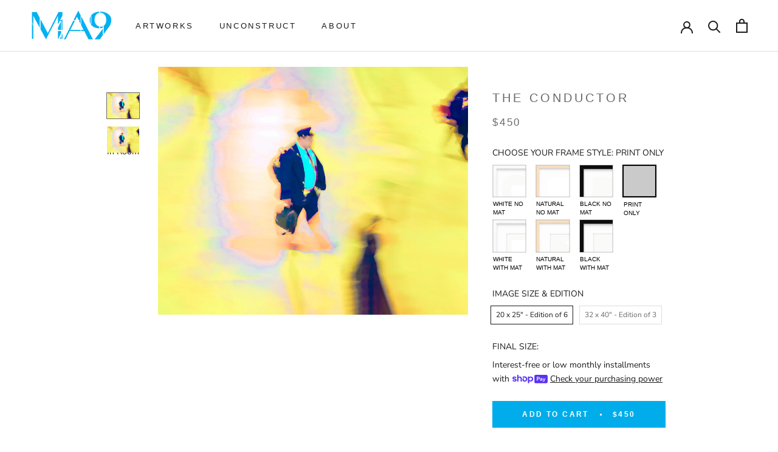

--- FILE ---
content_type: text/html; charset=utf-8
request_url: https://ma9.co/products/the-conductor
body_size: 62310
content:
<!doctype html>

<html class="no-js" lang="en">
  <head>
    
 

    <meta charset="utf-8">
    <meta http-equiv="X-UA-Compatible" content="IE=edge,chrome=1">
    <meta name="viewport" content="width=device-width, initial-scale=1.0, user-scalable=1.0, maximum-scale=6.0">
    <meta name="theme-color" content="">

    <!-- Google Tag Manager -->
    <script>
      (function(w,d,s,l,i){w[l]=w[l]||[];w[l].push({'gtm.start':
      new Date().getTime(),event:'gtm.js'});var f=d.getElementsByTagName(s)[0],
      j=d.createElement(s),dl=l!='dataLayer'?'&l='+l:'';j.async=true;j.src=
      'https://www.googletagmanager.com/gtm.js?id='+i+dl;f.parentNode.insertBefore(j,f);
      })(window,document,'script','dataLayer','GTM-KHF4PDWN');
    </script>
    <!-- End Google Tag Manager -->

    <title>
      The Conductor
      
      
       &ndash; MA9
    </title><meta name="description" content="Candid portrait of a train conductor walking across the great hall at Grand Central Station in New York City. These guys have tough jobs. And you can read it in his body language. Or maybe the harshness of the city is written all over him. I’ve seen train conductors a million times—sticking their heads out of subway ca"><link rel="canonical" href="https://ma9.co/products/the-conductor"><link rel="shortcut icon" href="//ma9.co/cdn/shop/files/600-px-logo-MA9-ONLY-SHORT-04-15-21monterey-helvetica-light-_3aafed_d970c21f-1860-4ea6-bb7c-f4b60455f6a9_32x32.png?v=1618557070" type="image/png"><meta property="og:type" content="product">
  <meta property="og:title" content="The Conductor"><meta property="og:image" content="http://ma9.co/cdn/shop/files/MAP6235_grande.jpg?v=1696913469">
    <meta property="og:image:secure_url" content="https://ma9.co/cdn/shop/files/MAP6235_grande.jpg?v=1696913469"><meta property="product:price:amount" content="450.00">
  <meta property="product:price:currency" content="USD"><meta property="og:description" content="Candid portrait of a train conductor walking across the great hall at Grand Central Station in New York City. These guys have tough jobs. And you can read it in his body language. Or maybe the harshness of the city is written all over him. I’ve seen train conductors a million times—sticking their heads out of subway ca"><meta property="og:url" content="https://ma9.co/products/the-conductor">
<meta property="og:site_name" content="MA9"><meta name="twitter:card" content="summary"><meta name="twitter:title" content="The Conductor">
  <meta name="twitter:description" content="

Candid portrait of a train conductor walking across the great hall at Grand Central Station in New York City.
These guys have tough jobs. And you can read it in his body language. Or maybe the harshness of the city is written all over him. I’ve seen train conductors a million times—sticking their heads out of subway cars or, like this man, collecting tickets from passengers. Nameless women and men who power and undergird the endless machinery of this city. This man reminds me of a reliable uncle.
Click on the PASSENGER tab below to explore the artist statement and insights behind the series.PRINT INFOTitle: The ConductorSeries Title: PassengerYear: 2013Medium: PhotographyMedia: Archival Pigment PrintCONTACTIf you have any questions about the Passenger series, feel free to reach out!Email: marco@ma9.coTel: +1 347-772-9370 | New York City

">
  <meta name="twitter:image" content="https://ma9.co/cdn/shop/files/MAP6235_600x600_crop_center.jpg?v=1696913469">

    <!-- starapps_scripts_start -->
    <!-- This code is automatically managed by StarApps Studio -->
    <!-- Please contact support@starapps.studio for any help -->
    <script type="application/json" sa-language-info="true" data-no-instant="true">{"current_language":"en", "default_language":"en"}</script>
    <!-- starapps_scripts_end -->
    <script>window.performance && window.performance.mark && window.performance.mark('shopify.content_for_header.start');</script><meta id="shopify-digital-wallet" name="shopify-digital-wallet" content="/25118474292/digital_wallets/dialog">
<meta name="shopify-checkout-api-token" content="0424ac5aadb5036447d8f17d19b55b67">
<meta id="in-context-paypal-metadata" data-shop-id="25118474292" data-venmo-supported="false" data-environment="production" data-locale="en_US" data-paypal-v4="true" data-currency="USD">
<link rel="alternate" type="application/json+oembed" href="https://ma9.co/products/the-conductor.oembed">
<script async="async" src="/checkouts/internal/preloads.js?locale=en-US"></script>
<link rel="preconnect" href="https://shop.app" crossorigin="anonymous">
<script async="async" src="https://shop.app/checkouts/internal/preloads.js?locale=en-US&shop_id=25118474292" crossorigin="anonymous"></script>
<script id="apple-pay-shop-capabilities" type="application/json">{"shopId":25118474292,"countryCode":"US","currencyCode":"USD","merchantCapabilities":["supports3DS"],"merchantId":"gid:\/\/shopify\/Shop\/25118474292","merchantName":"MA9","requiredBillingContactFields":["postalAddress","email","phone"],"requiredShippingContactFields":["postalAddress","email","phone"],"shippingType":"shipping","supportedNetworks":["visa","masterCard","amex","discover","elo","jcb"],"total":{"type":"pending","label":"MA9","amount":"1.00"},"shopifyPaymentsEnabled":true,"supportsSubscriptions":true}</script>
<script id="shopify-features" type="application/json">{"accessToken":"0424ac5aadb5036447d8f17d19b55b67","betas":["rich-media-storefront-analytics"],"domain":"ma9.co","predictiveSearch":true,"shopId":25118474292,"locale":"en"}</script>
<script>var Shopify = Shopify || {};
Shopify.shop = "ma9photo.myshopify.com";
Shopify.locale = "en";
Shopify.currency = {"active":"USD","rate":"1.0"};
Shopify.country = "US";
Shopify.theme = {"name":"New Ma9.co | 05-05-24 | DO NOT DELETE","id":134284378164,"schema_name":"Prestige","schema_version":"4.0.3","theme_store_id":null,"role":"main"};
Shopify.theme.handle = "null";
Shopify.theme.style = {"id":null,"handle":null};
Shopify.cdnHost = "ma9.co/cdn";
Shopify.routes = Shopify.routes || {};
Shopify.routes.root = "/";</script>
<script type="module">!function(o){(o.Shopify=o.Shopify||{}).modules=!0}(window);</script>
<script>!function(o){function n(){var o=[];function n(){o.push(Array.prototype.slice.apply(arguments))}return n.q=o,n}var t=o.Shopify=o.Shopify||{};t.loadFeatures=n(),t.autoloadFeatures=n()}(window);</script>
<script>
  window.ShopifyPay = window.ShopifyPay || {};
  window.ShopifyPay.apiHost = "shop.app\/pay";
  window.ShopifyPay.redirectState = null;
</script>
<script id="shop-js-analytics" type="application/json">{"pageType":"product"}</script>
<script defer="defer" async type="module" src="//ma9.co/cdn/shopifycloud/shop-js/modules/v2/client.init-shop-cart-sync_BApSsMSl.en.esm.js"></script>
<script defer="defer" async type="module" src="//ma9.co/cdn/shopifycloud/shop-js/modules/v2/chunk.common_CBoos6YZ.esm.js"></script>
<script type="module">
  await import("//ma9.co/cdn/shopifycloud/shop-js/modules/v2/client.init-shop-cart-sync_BApSsMSl.en.esm.js");
await import("//ma9.co/cdn/shopifycloud/shop-js/modules/v2/chunk.common_CBoos6YZ.esm.js");

  window.Shopify.SignInWithShop?.initShopCartSync?.({"fedCMEnabled":true,"windoidEnabled":true});

</script>
<script>
  window.Shopify = window.Shopify || {};
  if (!window.Shopify.featureAssets) window.Shopify.featureAssets = {};
  window.Shopify.featureAssets['shop-js'] = {"shop-cart-sync":["modules/v2/client.shop-cart-sync_DJczDl9f.en.esm.js","modules/v2/chunk.common_CBoos6YZ.esm.js"],"init-fed-cm":["modules/v2/client.init-fed-cm_BzwGC0Wi.en.esm.js","modules/v2/chunk.common_CBoos6YZ.esm.js"],"init-windoid":["modules/v2/client.init-windoid_BS26ThXS.en.esm.js","modules/v2/chunk.common_CBoos6YZ.esm.js"],"shop-cash-offers":["modules/v2/client.shop-cash-offers_DthCPNIO.en.esm.js","modules/v2/chunk.common_CBoos6YZ.esm.js","modules/v2/chunk.modal_Bu1hFZFC.esm.js"],"shop-button":["modules/v2/client.shop-button_D_JX508o.en.esm.js","modules/v2/chunk.common_CBoos6YZ.esm.js"],"init-shop-email-lookup-coordinator":["modules/v2/client.init-shop-email-lookup-coordinator_DFwWcvrS.en.esm.js","modules/v2/chunk.common_CBoos6YZ.esm.js"],"shop-toast-manager":["modules/v2/client.shop-toast-manager_tEhgP2F9.en.esm.js","modules/v2/chunk.common_CBoos6YZ.esm.js"],"shop-login-button":["modules/v2/client.shop-login-button_DwLgFT0K.en.esm.js","modules/v2/chunk.common_CBoos6YZ.esm.js","modules/v2/chunk.modal_Bu1hFZFC.esm.js"],"avatar":["modules/v2/client.avatar_BTnouDA3.en.esm.js"],"init-shop-cart-sync":["modules/v2/client.init-shop-cart-sync_BApSsMSl.en.esm.js","modules/v2/chunk.common_CBoos6YZ.esm.js"],"pay-button":["modules/v2/client.pay-button_BuNmcIr_.en.esm.js","modules/v2/chunk.common_CBoos6YZ.esm.js"],"init-shop-for-new-customer-accounts":["modules/v2/client.init-shop-for-new-customer-accounts_DrjXSI53.en.esm.js","modules/v2/client.shop-login-button_DwLgFT0K.en.esm.js","modules/v2/chunk.common_CBoos6YZ.esm.js","modules/v2/chunk.modal_Bu1hFZFC.esm.js"],"init-customer-accounts-sign-up":["modules/v2/client.init-customer-accounts-sign-up_TlVCiykN.en.esm.js","modules/v2/client.shop-login-button_DwLgFT0K.en.esm.js","modules/v2/chunk.common_CBoos6YZ.esm.js","modules/v2/chunk.modal_Bu1hFZFC.esm.js"],"shop-follow-button":["modules/v2/client.shop-follow-button_C5D3XtBb.en.esm.js","modules/v2/chunk.common_CBoos6YZ.esm.js","modules/v2/chunk.modal_Bu1hFZFC.esm.js"],"checkout-modal":["modules/v2/client.checkout-modal_8TC_1FUY.en.esm.js","modules/v2/chunk.common_CBoos6YZ.esm.js","modules/v2/chunk.modal_Bu1hFZFC.esm.js"],"init-customer-accounts":["modules/v2/client.init-customer-accounts_C0Oh2ljF.en.esm.js","modules/v2/client.shop-login-button_DwLgFT0K.en.esm.js","modules/v2/chunk.common_CBoos6YZ.esm.js","modules/v2/chunk.modal_Bu1hFZFC.esm.js"],"lead-capture":["modules/v2/client.lead-capture_Cq0gfm7I.en.esm.js","modules/v2/chunk.common_CBoos6YZ.esm.js","modules/v2/chunk.modal_Bu1hFZFC.esm.js"],"shop-login":["modules/v2/client.shop-login_BmtnoEUo.en.esm.js","modules/v2/chunk.common_CBoos6YZ.esm.js","modules/v2/chunk.modal_Bu1hFZFC.esm.js"],"payment-terms":["modules/v2/client.payment-terms_BHOWV7U_.en.esm.js","modules/v2/chunk.common_CBoos6YZ.esm.js","modules/v2/chunk.modal_Bu1hFZFC.esm.js"]};
</script>
<script id="__st">var __st={"a":25118474292,"offset":-18000,"reqid":"d1fbbd41-910a-431a-9d16-5971fc1afb3f-1768898638","pageurl":"ma9.co\/products\/the-conductor","u":"6a88946dbc9e","p":"product","rtyp":"product","rid":6561991884852};</script>
<script>window.ShopifyPaypalV4VisibilityTracking = true;</script>
<script id="captcha-bootstrap">!function(){'use strict';const t='contact',e='account',n='new_comment',o=[[t,t],['blogs',n],['comments',n],[t,'customer']],c=[[e,'customer_login'],[e,'guest_login'],[e,'recover_customer_password'],[e,'create_customer']],r=t=>t.map((([t,e])=>`form[action*='/${t}']:not([data-nocaptcha='true']) input[name='form_type'][value='${e}']`)).join(','),a=t=>()=>t?[...document.querySelectorAll(t)].map((t=>t.form)):[];function s(){const t=[...o],e=r(t);return a(e)}const i='password',u='form_key',d=['recaptcha-v3-token','g-recaptcha-response','h-captcha-response',i],f=()=>{try{return window.sessionStorage}catch{return}},m='__shopify_v',_=t=>t.elements[u];function p(t,e,n=!1){try{const o=window.sessionStorage,c=JSON.parse(o.getItem(e)),{data:r}=function(t){const{data:e,action:n}=t;return t[m]||n?{data:e,action:n}:{data:t,action:n}}(c);for(const[e,n]of Object.entries(r))t.elements[e]&&(t.elements[e].value=n);n&&o.removeItem(e)}catch(o){console.error('form repopulation failed',{error:o})}}const l='form_type',E='cptcha';function T(t){t.dataset[E]=!0}const w=window,h=w.document,L='Shopify',v='ce_forms',y='captcha';let A=!1;((t,e)=>{const n=(g='f06e6c50-85a8-45c8-87d0-21a2b65856fe',I='https://cdn.shopify.com/shopifycloud/storefront-forms-hcaptcha/ce_storefront_forms_captcha_hcaptcha.v1.5.2.iife.js',D={infoText:'Protected by hCaptcha',privacyText:'Privacy',termsText:'Terms'},(t,e,n)=>{const o=w[L][v],c=o.bindForm;if(c)return c(t,g,e,D).then(n);var r;o.q.push([[t,g,e,D],n]),r=I,A||(h.body.append(Object.assign(h.createElement('script'),{id:'captcha-provider',async:!0,src:r})),A=!0)});var g,I,D;w[L]=w[L]||{},w[L][v]=w[L][v]||{},w[L][v].q=[],w[L][y]=w[L][y]||{},w[L][y].protect=function(t,e){n(t,void 0,e),T(t)},Object.freeze(w[L][y]),function(t,e,n,w,h,L){const[v,y,A,g]=function(t,e,n){const i=e?o:[],u=t?c:[],d=[...i,...u],f=r(d),m=r(i),_=r(d.filter((([t,e])=>n.includes(e))));return[a(f),a(m),a(_),s()]}(w,h,L),I=t=>{const e=t.target;return e instanceof HTMLFormElement?e:e&&e.form},D=t=>v().includes(t);t.addEventListener('submit',(t=>{const e=I(t);if(!e)return;const n=D(e)&&!e.dataset.hcaptchaBound&&!e.dataset.recaptchaBound,o=_(e),c=g().includes(e)&&(!o||!o.value);(n||c)&&t.preventDefault(),c&&!n&&(function(t){try{if(!f())return;!function(t){const e=f();if(!e)return;const n=_(t);if(!n)return;const o=n.value;o&&e.removeItem(o)}(t);const e=Array.from(Array(32),(()=>Math.random().toString(36)[2])).join('');!function(t,e){_(t)||t.append(Object.assign(document.createElement('input'),{type:'hidden',name:u})),t.elements[u].value=e}(t,e),function(t,e){const n=f();if(!n)return;const o=[...t.querySelectorAll(`input[type='${i}']`)].map((({name:t})=>t)),c=[...d,...o],r={};for(const[a,s]of new FormData(t).entries())c.includes(a)||(r[a]=s);n.setItem(e,JSON.stringify({[m]:1,action:t.action,data:r}))}(t,e)}catch(e){console.error('failed to persist form',e)}}(e),e.submit())}));const S=(t,e)=>{t&&!t.dataset[E]&&(n(t,e.some((e=>e===t))),T(t))};for(const o of['focusin','change'])t.addEventListener(o,(t=>{const e=I(t);D(e)&&S(e,y())}));const B=e.get('form_key'),M=e.get(l),P=B&&M;t.addEventListener('DOMContentLoaded',(()=>{const t=y();if(P)for(const e of t)e.elements[l].value===M&&p(e,B);[...new Set([...A(),...v().filter((t=>'true'===t.dataset.shopifyCaptcha))])].forEach((e=>S(e,t)))}))}(h,new URLSearchParams(w.location.search),n,t,e,['guest_login'])})(!0,!0)}();</script>
<script integrity="sha256-4kQ18oKyAcykRKYeNunJcIwy7WH5gtpwJnB7kiuLZ1E=" data-source-attribution="shopify.loadfeatures" defer="defer" src="//ma9.co/cdn/shopifycloud/storefront/assets/storefront/load_feature-a0a9edcb.js" crossorigin="anonymous"></script>
<script crossorigin="anonymous" defer="defer" src="//ma9.co/cdn/shopifycloud/storefront/assets/shopify_pay/storefront-65b4c6d7.js?v=20250812"></script>
<script data-source-attribution="shopify.dynamic_checkout.dynamic.init">var Shopify=Shopify||{};Shopify.PaymentButton=Shopify.PaymentButton||{isStorefrontPortableWallets:!0,init:function(){window.Shopify.PaymentButton.init=function(){};var t=document.createElement("script");t.src="https://ma9.co/cdn/shopifycloud/portable-wallets/latest/portable-wallets.en.js",t.type="module",document.head.appendChild(t)}};
</script>
<script data-source-attribution="shopify.dynamic_checkout.buyer_consent">
  function portableWalletsHideBuyerConsent(e){var t=document.getElementById("shopify-buyer-consent"),n=document.getElementById("shopify-subscription-policy-button");t&&n&&(t.classList.add("hidden"),t.setAttribute("aria-hidden","true"),n.removeEventListener("click",e))}function portableWalletsShowBuyerConsent(e){var t=document.getElementById("shopify-buyer-consent"),n=document.getElementById("shopify-subscription-policy-button");t&&n&&(t.classList.remove("hidden"),t.removeAttribute("aria-hidden"),n.addEventListener("click",e))}window.Shopify?.PaymentButton&&(window.Shopify.PaymentButton.hideBuyerConsent=portableWalletsHideBuyerConsent,window.Shopify.PaymentButton.showBuyerConsent=portableWalletsShowBuyerConsent);
</script>
<script data-source-attribution="shopify.dynamic_checkout.cart.bootstrap">document.addEventListener("DOMContentLoaded",(function(){function t(){return document.querySelector("shopify-accelerated-checkout-cart, shopify-accelerated-checkout")}if(t())Shopify.PaymentButton.init();else{new MutationObserver((function(e,n){t()&&(Shopify.PaymentButton.init(),n.disconnect())})).observe(document.body,{childList:!0,subtree:!0})}}));
</script>
<link id="shopify-accelerated-checkout-styles" rel="stylesheet" media="screen" href="https://ma9.co/cdn/shopifycloud/portable-wallets/latest/accelerated-checkout-backwards-compat.css" crossorigin="anonymous">
<style id="shopify-accelerated-checkout-cart">
        #shopify-buyer-consent {
  margin-top: 1em;
  display: inline-block;
  width: 100%;
}

#shopify-buyer-consent.hidden {
  display: none;
}

#shopify-subscription-policy-button {
  background: none;
  border: none;
  padding: 0;
  text-decoration: underline;
  font-size: inherit;
  cursor: pointer;
}

#shopify-subscription-policy-button::before {
  box-shadow: none;
}

      </style>

<script>window.performance && window.performance.mark && window.performance.mark('shopify.content_for_header.end');</script>

    <link rel="stylesheet" href="//ma9.co/cdn/shop/t/34/assets/theme.scss.css?v=65416073319516196741759332814">
    <link rel="stylesheet" href="//ma9.co/cdn/shop/t/34/assets/custom.scss.css?v=139623611563935409171715020375">

    <script>
      // This allows to expose several variables to the global scope, to be used in scripts
      window.theme = {
        template: "product",
        shopCurrency: "USD",
        moneyFormat: "${{amount}}",
        moneyWithCurrencyFormat: "${{amount}} USD",
        currencyConversionEnabled: false,
        currencyConversionMoneyFormat: "money_format",
        currencyConversionRoundAmounts: true,
        productImageSize: "natural",
        searchMode: "product,article",
        showPageTransition: true,
        showElementStaggering: true,
        showImageZooming: true
      };

      window.languages = {
        cartAddNote: "Add Order Note",
        cartEditNote: "Edit Order Note",
        productImageLoadingError: "This image could not be loaded. Please try to reload the page.",
        productFormAddToCart: "Add to cart",
        productFormUnavailable: "Unavailable",
        productFormSoldOut: "Sold Out",
        productFormPriceOnRequest: "Price on Request",
        shippingEstimatorOneResult: "1 option available:",
        shippingEstimatorMoreResults: "{{count}} options available:",
        shippingEstimatorNoResults: "No shipping could be found"
      };

      window.lazySizesConfig = {
        loadHidden: false,
        hFac: 0.5,
        expFactor: 2,
        ricTimeout: 150,
        lazyClass: 'Image--lazyLoad',
        loadingClass: 'Image--lazyLoading',
        loadedClass: 'Image--lazyLoaded'
      };

      document.documentElement.className = document.documentElement.className.replace('no-js', 'js');
      document.documentElement.style.setProperty('--window-height', window.innerHeight + 'px');

      // We do a quick detection of some features (we could use Modernizr but for so little...)
      (function() {
        document.documentElement.className += ((window.CSS && window.CSS.supports('(position: sticky) or (position: -webkit-sticky)')) ? ' supports-sticky' : ' no-supports-sticky');
        document.documentElement.className += (window.matchMedia('(-moz-touch-enabled: 1), (hover: none)')).matches ? ' no-supports-hover' : ' supports-hover';
      }());

      // This code is done to force reload the page when the back button is hit (which allows to fix stale data on cart, for instance)
      if (performance.navigation.type === 2) {
        location.reload(true);
      }
    </script>

    <script src="//ma9.co/cdn/shop/t/34/assets/lazysizes.min.js?v=174358363404432586981715020375" async></script>

    
<script
      src="https://polyfill-fastly.net/v3/polyfill.min.js?unknown=polyfill&features=fetch,Element.prototype.closest,Element.prototype.remove,Element.prototype.classList,Array.prototype.includes,Array.prototype.fill,Object.assign,CustomEvent,IntersectionObserver,IntersectionObserverEntry"
      defer
    ></script>
    <script src="//ma9.co/cdn/shop/t/34/assets/libs.min.js?v=88466822118989791001715020375" defer></script>

    

    
      <script>
var Shopify = Shopify || {};
// ---------------------------------------------------------------------------
// Money format handler
// ---------------------------------------------------------------------------
Shopify.formatMoney = function(cents, format) {
  if (typeof cents == 'string') { cents = cents.replace('.',''); }
  var value = '';
  var placeholderRegex = /\{\{\s*(\w+)\s*\}\}/;
  var formatString = (format || this.money_format);

  function defaultOption(opt, def) {
     return (typeof opt == 'undefined' ? def : opt);
  }

  function formatWithDelimiters(number, precision, thousands, decimal) {
    precision = defaultOption(precision, 2);
    thousands = defaultOption(thousands, ',');
    decimal   = defaultOption(decimal, '.');

    if (isNaN(number) || number == null) { return 0; }

    number = (number/100.0).toFixed(precision);

    var parts   = number.split('.'),
        dollars = parts[0].replace(/(\d)(?=(\d\d\d)+(?!\d))/g, '$1' + thousands),
        cents   = parts[1] ? (decimal + parts[1]) : '';

    return dollars + cents;
  }

  switch(formatString.match(placeholderRegex)[1]) {
    case 'amount':
      value = formatWithDelimiters(cents, 0);
      break;
    case 'amount_no_decimals':
      value = formatWithDelimiters(cents, 0);
      break;
    case 'amount_with_comma_separator':
      value = formatWithDelimiters(cents, 2, '.', ',');
      break;
    case 'amount_no_decimals_with_comma_separator':
      value = formatWithDelimiters(cents, 0, '.', ',');
      break;
  }

  return formatString.replace(placeholderRegex, value);
};
// ---------------------------------------------------------------------------
// Money format handler
// ---------------------------------------------------------------------------


const custom_message = null;

var getframeTypes = {'16x20' : '{"white-with-mat"=>{"horizontal"=>"https://cdn.shopify.com/s/files/1/0251/1847/4292/files/White-Horizontal-16-x-20-with-2-Inch-Mat-Shadow.png?v=1710922299", "vertical"=>"https://cdn.shopify.com/s/files/1/0251/1847/4292/files/White-16-x-20-Vertical-With-2-Inch-Mat-Shadow.png?v=1710922299"}, "white-no-mat"=>{"horizontal"=>"https://cdn.shopify.com/s/files/1/0251/1847/4292/files/White-16-x-20-Horizontal-No-Mat-Shadow.png?v=1710922299", "vertical"=>"https://cdn.shopify.com/s/files/1/0251/1847/4292/files/White-16-x-20-Vertical-No-Mat-Shadow.png?v=1710922298"}, "black-with-mat"=>{"horizontal"=>"https://cdn.shopify.com/s/files/1/0251/1847/4292/files/Black-16-x-20-Horizontal-With-2-Inch-Mat-Shadow.png?v=1710922606", "vertical"=>"https://cdn.shopify.com/s/files/1/0251/1847/4292/files/Black-16-x-20-Vertical-With-2-Inch-Mat-Shadow.png?v=1710922606"}, "black-no-mat"=>{"horizontal"=>"https://cdn.shopify.com/s/files/1/0251/1847/4292/files/Black-16-x-20-Horizontal-No-Mat-Shadow.png?v=1710922606", "vertical"=>"https://cdn.shopify.com/s/files/1/0251/1847/4292/files/Black-16-x-20-Vertical-No-Mat-Shadow.png?v=1710922606"}, "natural-with-mat"=>{"horizontal"=>"https://cdn.shopify.com/s/files/1/0251/1847/4292/files/Natural-Marin-Horizontal-16-x-20-with-2-Inch-Mat-Shadow-MAIN.png?v=1710922469", "vertical"=>"https://cdn.shopify.com/s/files/1/0251/1847/4292/files/Natural-Marin-16-x-20-Vertical-With-2-Inch-Mat-Shadow.png?v=1710922468"}, "natural-no-mat"=>{"horizontal"=>"https://cdn.shopify.com/s/files/1/0251/1847/4292/files/Natural-Marin-16-x-20-Horizontal-No-Mat-Shadow.png?v=1710922468", "vertical"=>"https://cdn.shopify.com/s/files/1/0251/1847/4292/files/Natural-Marin-16-x-20-Vertical-No-Mat-Shadow.png?v=1710922468"}}','20x25' : '{"white-with-mat"=>{"horizontal"=>"https://cdn.shopify.com/s/files/1/0251/1847/4292/files/White-Horizontal-16-x-20-with-2-Inch-Mat-Shadow.png?v=1710922299", "vertical"=>"https://cdn.shopify.com/s/files/1/0251/1847/4292/files/White-16-x-20-Vertical-With-2-Inch-Mat-Shadow.png?v=1710922299"}, "white-no-mat"=>{"horizontal"=>"https://cdn.shopify.com/s/files/1/0251/1847/4292/files/White-16-x-20-Horizontal-No-Mat-Shadow.png?v=1710922299", "vertical"=>"https://cdn.shopify.com/s/files/1/0251/1847/4292/files/White-16-x-20-Vertical-No-Mat-Shadow.png?v=1710922298"}, "black-with-mat"=>{"horizontal"=>"https://cdn.shopify.com/s/files/1/0251/1847/4292/files/Black-16-x-20-Horizontal-With-2-Inch-Mat-Shadow.png?v=1710922606", "vertical"=>"https://cdn.shopify.com/s/files/1/0251/1847/4292/files/Black-16-x-20-Vertical-With-2-Inch-Mat-Shadow.png?v=1710922606"}, "black-no-mat"=>{"horizontal"=>"https://cdn.shopify.com/s/files/1/0251/1847/4292/files/Black-16-x-20-Horizontal-No-Mat-Shadow.png?v=1710922606", "vertical"=>"https://cdn.shopify.com/s/files/1/0251/1847/4292/files/Black-16-x-20-Vertical-No-Mat-Shadow.png?v=1710922606"}, "natural-with-mat"=>{"horizontal"=>"https://cdn.shopify.com/s/files/1/0251/1847/4292/files/Natural-Marin-Horizontal-16-x-20-with-2-Inch-Mat-Shadow-MAIN.png?v=1710922469", "vertical"=>"https://cdn.shopify.com/s/files/1/0251/1847/4292/files/Natural-Marin-16-x-20-Vertical-With-2-Inch-Mat-Shadow.png?v=1710922468"}, "natural-no-mat"=>{"horizontal"=>"https://cdn.shopify.com/s/files/1/0251/1847/4292/files/Natural-Marin-16-x-20-Horizontal-No-Mat-Shadow.png?v=1710922468", "vertical"=>"https://cdn.shopify.com/s/files/1/0251/1847/4292/files/Natural-Marin-16-x-20-Vertical-No-Mat-Shadow.png?v=1710922468"}}','32x40' : '{"white-no-mat"=>{"horizontal"=>"https://cdn.shopify.com/s/files/1/0251/1847/4292/files/White-16-x-20-Horizontal-No-Mat-Shadow.png?v=1710922299", "vertical"=>"https://cdn.shopify.com/s/files/1/0251/1847/4292/files/White-16-x-20-Vertical-No-Mat-Shadow.png?v=1710922298"}, "black-no-mat"=>{"horizontal"=>"https://cdn.shopify.com/s/files/1/0251/1847/4292/files/Black-16-x-20-Horizontal-No-Mat-Shadow.png?v=1710922606", "vertical"=>"https://cdn.shopify.com/s/files/1/0251/1847/4292/files/Black-16-x-20-Vertical-No-Mat-Shadow.png?v=1710922606"}, "natural-no-mat"=>{"horizontal"=>"https://cdn.shopify.com/s/files/1/0251/1847/4292/files/Natural-Marin-16-x-20-Horizontal-No-Mat-Shadow.png?v=1710922468", "vertical"=>"https://cdn.shopify.com/s/files/1/0251/1847/4292/files/Natural-Marin-16-x-20-Vertical-No-Mat-Shadow.png?v=1710922468"}}',};

Object.keys(getframeTypes).forEach(function (key) {
  getframeTypes[key] = JSON.parse(getframeTypes[key].replace(/"=>/g, '":'));
});

getframeTypes = getframeTypes;

var getSofaImages = {'16x20' : '{"with-mat"=>{"horizontal"=>"https://cdn.shopify.com/s/files/1/0251/1847/4292/files/16-x-20-Frame-Hole-HORIZONRAL-With-Mat.png?v=1713696244", "vertical"=>"https://cdn.shopify.com/s/files/1/0251/1847/4292/files/16-x-20-Frame-Hole-VERTICAL-With-Mat.png?v=1713696244"}, "no-mat"=>{"horizontal"=>"https://cdn.shopify.com/s/files/1/0251/1847/4292/files/16-x-20-Frame-Hole-HORIZONTAL-No-Mat.png?v=1713696244", "vertical"=>"https://cdn.shopify.com/s/files/1/0251/1847/4292/files/16-x-20-Frame-Hole-VERTICAL-No-Mat.png?v=1713696244"}, "print-only"=>{"horizontal"=>"https://cdn.shopify.com/s/files/1/0251/1847/4292/files/16-x-20-PRINT-ONLY-HOLE-HORIZONTAL.png?v=1713696817", "vertical"=>"https://cdn.shopify.com/s/files/1/0251/1847/4292/files/16-x-20-PRINT-ONLY-HOLE-VERTICAL.png?v=1713696816"}}','20x25' : '{"with-mat"=>{"horizontal"=>"https://cdn.shopify.com/s/files/1/0251/1847/4292/files/20-x-25-Frame-Hole-HORIZONTAL-With-Mat.png?v=1728123153", "vertical"=>"https://cdn.shopify.com/s/files/1/0251/1847/4292/files/20-x-25-Frame-Hole-VERTICAL-With-Mat.png?v=1728123152"}, "no-mat"=>{"horizontal"=>"https://cdn.shopify.com/s/files/1/0251/1847/4292/files/20-x-25-Frame-Hole-HORIZONTAL-No-Mat.png?v=1728123152", "vertical"=>"https://cdn.shopify.com/s/files/1/0251/1847/4292/files/20-x-25-Frame-Hole-VERTICAL-No-Mat.png?v=1728123153"}, "print-only"=>{"horizontal"=>"https://cdn.shopify.com/s/files/1/0251/1847/4292/files/20-x-25-PRINT-ONLY-HOLE-HORIZONTAL.png?v=1728123159", "vertical"=>"https://cdn.shopify.com/s/files/1/0251/1847/4292/files/20-x-25-PRINT-ONLY-HOLE-VERTICAL.png?v=1728123159"}}','32x40' : '{"with-mat"=>{"horizontal"=>"https://cdn.shopify.com/s/files/1/0251/1847/4292/files/32-x-40-Frame-Hole-HORIZONTAL-With-Mat.png?v=1713696610", "vertical"=>"https://cdn.shopify.com/s/files/1/0251/1847/4292/files/32-x-40-Frame-Hole-VERTICAL-With-Mat.png?v=1713696610"}, "no-mat"=>{"horizontal"=>"https://cdn.shopify.com/s/files/1/0251/1847/4292/files/32-x-40-Frame-Hole-HORIZONTAL-No-Mat.png?v=1713696610", "vertical"=>"https://cdn.shopify.com/s/files/1/0251/1847/4292/files/32-x-40-Frame-Hole-VERTICAL-No-Mat.png?v=1713696610"}, "print-only"=>{"vertical"=>"https://cdn.shopify.com/s/files/1/0251/1847/4292/files/32-x-40-PRINT-ONLY-VERTICAL.png?v=1713696816", "horizontal"=>"https://cdn.shopify.com/s/files/1/0251/1847/4292/files/32-x-40-PRINT-ONLY-HORIZONTAL.png?v=1713696816"}}','40x50' : '{"with-mat"=>{"horizontal"=>"https://cdn.shopify.com/s/files/1/0251/1847/4292/files/40-x-50-Frame-Hole-HORIZONTAL-With-Mat_cc776bc5-db54-4b2a-a1b2-110040d35be8.png?v=1720540717", "vertical"=>"https://cdn.shopify.com/s/files/1/0251/1847/4292/files/40-x-50-Frame-Hole-VERTICAL-With-Mat_1eb0685e-edcd-4ee4-b0bd-c301a7f81bf0.png?v=1719856269"}, "no-mat"=>{"horizontal"=>"https://cdn.shopify.com/s/files/1/0251/1847/4292/files/40-x-50-PRINT-ONLY-HOLE-HORIZONTAL.png?v=1719856268", "vertical"=>"https://cdn.shopify.com/s/files/1/0251/1847/4292/files/40-x-50-PRINT-ONLY-HOLE-VERTICAL.png?v=1719856269"}, "print-only"=>{"vertical"=>"https://cdn.shopify.com/s/files/1/0251/1847/4292/files/40-x-50-Frame-Hole-VERTICAL-No-Mat_d5d9fa8c-9c85-4366-8e10-6847b5924bd4.png?v=1719856268", "horizontal"=>"https://cdn.shopify.com/s/files/1/0251/1847/4292/files/40-x-50-Frame-Hole-HORIZONTAL-No-Mat_e8943370-6fdb-4327-a578-617bc006a25d.png?v=1719856268"}}'};

Object.keys(getSofaImages).forEach(function (key) {
  getSofaImages[key] = JSON.parse(getSofaImages[key].replace(/"=>/g, '":'));
});

getSofaImages = getSofaImages;

function getWidth(selectedOrientation, originalSize, selectedFrameOption) {
    const key = `${selectedOrientation}-${originalSize}`;
    const widths = {
        'horizontal-10x15': 22,
        'vertical-10x15': 14,
        'horizontal-12x15': 20,
        'vertical-12x15': 18,
        'horizontal-14x21': 27,
        'vertical-14x21': 17,
        'horizontal-16x20': 27,
        'vertical-16x20': 17,
        'horizontal-20x25': 38,
        'vertical-20x25': 33,
        'horizontal-20x30': 37,
        'vertical-20x30': 27,
        'horizontal-24x36': 44,
        'vertical-24x36': 44,
        'horizontal-26x32.5': 39,
        'vertical-26x32.5': 32,
        'horizontal-26.5x40': 50,
        'vertical-26.5x40': 43,
        'horizontal-28.8x36': 44,
        'vertical-28.8x36': 38,
        'horizontal-30x30': 46,
        'vertical-30x30': 46,
        'horizontal-32x40': 50,
        'vertical-32x40': 52,
        'horizontal-45x45': 54,  
        'vertical-45x45': 54,
        'horizontal-40x50': 65,
        'vertical-40x50': 50,
        'vertical-75x60': 17,
    };

    return widths[key] || 100;
}

function hideFrameOption(frameOption, element){
  var idx = 0;
  if (typeof frameOption == 'undefined') return;
  
  $('.frame-option-wrap[data-option-index="0"] .frame-swatch-element').each(function(i, ele) {
    var dataValue = $(this).data('value');
    
    if (dataValue === 'print-only') return;
    
    if (!frameOption[dataValue]) {
      idx += 1;
      // if (idx == 1 && $(element).parents('.SizeSwatchList')) $(".frame-swatch-element.print-only input").trigger('click');
      $(this).hide();
    }
  });  
}

function getFrameSize(sizeSelectedValue, frameSelectedValue, selectedFrameOption, selectedtexttoDisplay, ele = null){
  var splitValues = sizeSelectedValue.split(/-|"|″|”/),
      trimmedValues = splitValues.map(function (value) {
         return value.trim();
      });

  var sizeKey = trimmedValues[0].trim();
  sizeKey = sizeKey.replaceAll(/\s/g, '').replace('in','').replaceAll(/['"″”]+/g, '').toLowerCase();
  var frameOption = getframeTypes[sizeKey], sofaFrameOption = getSofaImages[sizeKey];

  $(".frame-swatch-element:not(.print-only)").css('display','inline-block');
  if (selectedtexttoDisplay != undefined) {
    if (selectedtexttoDisplay[sizeKey] != undefined) {
      var getCurrentText = selectedtexttoDisplay[sizeKey];
      if(getCurrentText) $('.frame-in-room #final-size, #dimensions-with-frame .framed-size').html(getCurrentText+' in').show(), $('.size.final-size, #dimensions-with-frame').show();
    }
  } else {
    $('.size.final-size, #dimensions-with-frame').hide();
  }

  hideFrameOption(frameOption, ele);
  getFrameImage(selectedFrameOption, frameOption, sofaFrameOption, sizeKey);
}

function getSofaImage(selectedOrientation, selectedFrameOption, sofaFrameOption, originalSize){
  var extraWidth = selectedOrientation == 'horizontal' ? 2.8 : 2,
      main_sofa_image = $('[data-main_sofa_image]'),
      selectedFrameOption = selectedFrameOption.replaceAll('natural-','').replaceAll('black-','').replaceAll('white-',''),
      imagePath = (sofaFrameOption != undefined && sofaFrameOption[selectedFrameOption]) ? sofaFrameOption[selectedFrameOption][selectedOrientation] : null;

    var width = getWidth(selectedOrientation, originalSize);

    if (imagePath != undefined) {
      main_sofa_image.attr('src', imagePath), $('.frame-in-room').show();
      $('[data-main_nav_sofa_image]').attr('src', imagePath);
    }
    if (imagePath != undefined && $('.frame-Product__SlideshowNav .frame-in-room').length != 0) $('.frame-Product__SlideshowNav .frame-in-room').find('.sofa-image').css('width', width+'%'); // 29-04-24

    if (imagePath == undefined) $('.frame-in-room').hide();
}

function getFrameImage(selectedFrameOption, frameOption, sofaFrameOption, originalSize) {
  var productImageWrap = $('.Product__SlideItem--image'), 
      productFirstImage = $('.Product__SlideItem--image:first'), 
      productImage = productFirstImage.find('img.main-img:not(.frame-overlay)'),
      selectedOrientation = productImage.data('max-width') > productImage.data('max-height') ? 'horizontal' : 'vertical',
      imagePath = (frameOption != undefined && frameOption[selectedFrameOption]) ? frameOption[selectedFrameOption][selectedOrientation] : null,
      frameOverlay = productImageWrap.find('.frame-overlay'), 
      frameSrc = $('#frame-image-src');
    
      var removeBorder = selectedFrameOption == 'white-no-mat' ? 75 : 135, 
          photoWidth = productImage.data('max-width'), photoHeight = productImage.data('max-height'),
          removeClass = '10x15 12x15 14x21 16x20 20x25 20x30 24x36 26x32.5 28x50 28.8x36 26.5x40 30x30 32x40 33.5x60 45x45 40x50 45x45 48x85.8 54x54 55x114 57.6x72 60.3x60.3 72x57.6 75x60 90x90 default-size framed vertical horizontal white-no-mat white-with-mat black-no-mat black-with-mat natural-no-mat natural-with-mat print-only';

      getSofaImage(selectedOrientation, selectedFrameOption, sofaFrameOption, originalSize);
  
      if (imagePath == undefined) {
        // frameOverlay.parents('.Product__SlideItem--image').removeClass(removeClass).addClass(selectedFrameOption).addClass(selectedOrientation).addClass(originalSize);
        frameOverlay.parents('.Product__SlideItem--image').removeClass(removeClass).addClass('print-only').addClass(selectedOrientation).addClass(originalSize);
        frameOverlay.attr('src',imagePath).hide();
        frameSrc.attr('data-frame-image','');
      } else {
        frameOverlay.parents('.Product__SlideItem--image').removeClass(removeClass).addClass('framed').addClass(selectedFrameOption).addClass(selectedOrientation).addClass(originalSize);
        frameOverlay.attr('src',imagePath).show();
        frameSrc.attr('data-frame-image',imagePath);
      }
      if (photoHeight == 1440) frameOverlay.parents('.Product__SlideItem--image').addClass('default-size');
    
      if (frameOption == undefined) { // missing for 28.8 size
        $(".frame-swatch-element.print-only input").trigger('click');
        $(".frame-swatch-element:not(.print-only)").hide();
        $('.Product__SlideshowNavImage:first').click();
        return;
      }
}

function changePrice(selectedFrameOptionPrice){
    var productMetaPrices = $('[data-section-id="frame-product-template"] .ProductMeta__PriceList'),
        addToCartButton = $('[data-section-id="frame-product-template"] .ProductForm__AddToCart');

    if (custom_message != null){
      var customMessage = custom_message.indexOf('[price]') > -1 ? custom_message.replace('[price]','<strong>'+ Shopify.formatMoney(selectedFrameOptionPrice, window.theme.moneyFormat) +'</strong>') : custom_message,
      custom_msg = '<div class="custom-price-message" style="display:none!important;"><p class="custom-price-message-para">'+ customMessage +'</p></div>';
      $('.frame-swatch').find('.custom-price-message').remove();
      if (selectedFrameOptionPrice != 0) $('.frame-swatch').append(custom_msg);
    }

    var mainPrice = window.variantPrice != undefined ? window.variantPrice : productMetaPrices.data('product_money');
  
    if (mainPrice != undefined){
      var newPrice = mainPrice + selectedFrameOptionPrice;      
      productMetaPrices.html('<span class="ProductMeta__Price Price Text--subdued u-h4" data-money-convertible>' + Shopify.formatMoney(newPrice, window.theme.moneyFormat) + '</span>');
      addToCartButton.html('\n            <span>' + window.languages.productFormAddToCart + '</span>\n            <span class="Button__SeparatorDot"></span>\n            <span data-money-convertible>' + Shopify.formatMoney(newPrice, window.theme.moneyFormat) + '</span>\n          ');
    }
}  
</script>
    

    <script src="//ma9.co/cdn/shop/t/34/assets/theme.js?v=151462109802172784911731954826" defer></script>

    <script
      src="https://code.jquery.com/jquery-3.4.1.min.js"
      integrity="sha256-CSXorXvZcTkaix6Yvo6HppcZGetbYMGWSFlBw8HfCJo="
      crossorigin="anonymous"
    ></script>
    <script src="https://unpkg.com/masonry-layout@4/dist/masonry.pkgd.min.js"></script>

    <script src="//ma9.co/cdn/shop/t/34/assets/custom.js?v=73063176431329041361720624071" defer></script>

    
  <script type="application/ld+json">
  {
    "@context": "http://schema.org",
    "@type": "Product",
    "offers": {
      "@type": "Offer",
      "availability":"https://schema.org/InStock",
      "price": "450.00",
      "priceCurrency": "USD",
      "url": "https://ma9.co/products/the-conductor"
    },
    "brand": "Marco Aurelio 2005 - 2020 - MA9.co - Fine Art Photography",
    "name": "The Conductor",
    "description": "\n\nCandid portrait of a train conductor walking across the great hall at Grand Central Station in New York City.\nThese guys have tough jobs. And you can read it in his body language. Or maybe the harshness of the city is written all over him. I’ve seen train conductors a million times—sticking their heads out of subway cars or, like this man, collecting tickets from passengers. Nameless women and men who power and undergird the endless machinery of this city. This man reminds me of a reliable uncle.\nClick on the PASSENGER tab below to explore the artist statement and insights behind the series.PRINT INFOTitle: The ConductorSeries Title: PassengerYear: 2013Medium: PhotographyMedia: Archival Pigment PrintCONTACTIf you have any questions about the Passenger series, feel free to reach out!Email: marco@ma9.coTel: +1 347-772-9370 | New York City\n\n",
    "category": "Passenger",
    "url": "https://ma9.co/products/the-conductor",
    "image": {
      "@type": "ImageObject",
      "url": "https://ma9.co/cdn/shop/files/MAP6235_1024x1024.jpg?v=1696913469",
      "image": "https://ma9.co/cdn/shop/files/MAP6235_1024x1024.jpg?v=1696913469",
      "name": "The Conductor",
      "width": 1024,
      "height": 1024
    }
  }
  </script>

    <script>window.is_hulkpo_installed=true</script>

    <script>
      window.oncontextmenu = function () { return false; }
    </script>
    
  <link href="https://monorail-edge.shopifysvc.com" rel="dns-prefetch">
<script>(function(){if ("sendBeacon" in navigator && "performance" in window) {try {var session_token_from_headers = performance.getEntriesByType('navigation')[0].serverTiming.find(x => x.name == '_s').description;} catch {var session_token_from_headers = undefined;}var session_cookie_matches = document.cookie.match(/_shopify_s=([^;]*)/);var session_token_from_cookie = session_cookie_matches && session_cookie_matches.length === 2 ? session_cookie_matches[1] : "";var session_token = session_token_from_headers || session_token_from_cookie || "";function handle_abandonment_event(e) {var entries = performance.getEntries().filter(function(entry) {return /monorail-edge.shopifysvc.com/.test(entry.name);});if (!window.abandonment_tracked && entries.length === 0) {window.abandonment_tracked = true;var currentMs = Date.now();var navigation_start = performance.timing.navigationStart;var payload = {shop_id: 25118474292,url: window.location.href,navigation_start,duration: currentMs - navigation_start,session_token,page_type: "product"};window.navigator.sendBeacon("https://monorail-edge.shopifysvc.com/v1/produce", JSON.stringify({schema_id: "online_store_buyer_site_abandonment/1.1",payload: payload,metadata: {event_created_at_ms: currentMs,event_sent_at_ms: currentMs}}));}}window.addEventListener('pagehide', handle_abandonment_event);}}());</script>
<script id="web-pixels-manager-setup">(function e(e,d,r,n,o){if(void 0===o&&(o={}),!Boolean(null===(a=null===(i=window.Shopify)||void 0===i?void 0:i.analytics)||void 0===a?void 0:a.replayQueue)){var i,a;window.Shopify=window.Shopify||{};var t=window.Shopify;t.analytics=t.analytics||{};var s=t.analytics;s.replayQueue=[],s.publish=function(e,d,r){return s.replayQueue.push([e,d,r]),!0};try{self.performance.mark("wpm:start")}catch(e){}var l=function(){var e={modern:/Edge?\/(1{2}[4-9]|1[2-9]\d|[2-9]\d{2}|\d{4,})\.\d+(\.\d+|)|Firefox\/(1{2}[4-9]|1[2-9]\d|[2-9]\d{2}|\d{4,})\.\d+(\.\d+|)|Chrom(ium|e)\/(9{2}|\d{3,})\.\d+(\.\d+|)|(Maci|X1{2}).+ Version\/(15\.\d+|(1[6-9]|[2-9]\d|\d{3,})\.\d+)([,.]\d+|)( \(\w+\)|)( Mobile\/\w+|) Safari\/|Chrome.+OPR\/(9{2}|\d{3,})\.\d+\.\d+|(CPU[ +]OS|iPhone[ +]OS|CPU[ +]iPhone|CPU IPhone OS|CPU iPad OS)[ +]+(15[._]\d+|(1[6-9]|[2-9]\d|\d{3,})[._]\d+)([._]\d+|)|Android:?[ /-](13[3-9]|1[4-9]\d|[2-9]\d{2}|\d{4,})(\.\d+|)(\.\d+|)|Android.+Firefox\/(13[5-9]|1[4-9]\d|[2-9]\d{2}|\d{4,})\.\d+(\.\d+|)|Android.+Chrom(ium|e)\/(13[3-9]|1[4-9]\d|[2-9]\d{2}|\d{4,})\.\d+(\.\d+|)|SamsungBrowser\/([2-9]\d|\d{3,})\.\d+/,legacy:/Edge?\/(1[6-9]|[2-9]\d|\d{3,})\.\d+(\.\d+|)|Firefox\/(5[4-9]|[6-9]\d|\d{3,})\.\d+(\.\d+|)|Chrom(ium|e)\/(5[1-9]|[6-9]\d|\d{3,})\.\d+(\.\d+|)([\d.]+$|.*Safari\/(?![\d.]+ Edge\/[\d.]+$))|(Maci|X1{2}).+ Version\/(10\.\d+|(1[1-9]|[2-9]\d|\d{3,})\.\d+)([,.]\d+|)( \(\w+\)|)( Mobile\/\w+|) Safari\/|Chrome.+OPR\/(3[89]|[4-9]\d|\d{3,})\.\d+\.\d+|(CPU[ +]OS|iPhone[ +]OS|CPU[ +]iPhone|CPU IPhone OS|CPU iPad OS)[ +]+(10[._]\d+|(1[1-9]|[2-9]\d|\d{3,})[._]\d+)([._]\d+|)|Android:?[ /-](13[3-9]|1[4-9]\d|[2-9]\d{2}|\d{4,})(\.\d+|)(\.\d+|)|Mobile Safari.+OPR\/([89]\d|\d{3,})\.\d+\.\d+|Android.+Firefox\/(13[5-9]|1[4-9]\d|[2-9]\d{2}|\d{4,})\.\d+(\.\d+|)|Android.+Chrom(ium|e)\/(13[3-9]|1[4-9]\d|[2-9]\d{2}|\d{4,})\.\d+(\.\d+|)|Android.+(UC? ?Browser|UCWEB|U3)[ /]?(15\.([5-9]|\d{2,})|(1[6-9]|[2-9]\d|\d{3,})\.\d+)\.\d+|SamsungBrowser\/(5\.\d+|([6-9]|\d{2,})\.\d+)|Android.+MQ{2}Browser\/(14(\.(9|\d{2,})|)|(1[5-9]|[2-9]\d|\d{3,})(\.\d+|))(\.\d+|)|K[Aa][Ii]OS\/(3\.\d+|([4-9]|\d{2,})\.\d+)(\.\d+|)/},d=e.modern,r=e.legacy,n=navigator.userAgent;return n.match(d)?"modern":n.match(r)?"legacy":"unknown"}(),u="modern"===l?"modern":"legacy",c=(null!=n?n:{modern:"",legacy:""})[u],f=function(e){return[e.baseUrl,"/wpm","/b",e.hashVersion,"modern"===e.buildTarget?"m":"l",".js"].join("")}({baseUrl:d,hashVersion:r,buildTarget:u}),m=function(e){var d=e.version,r=e.bundleTarget,n=e.surface,o=e.pageUrl,i=e.monorailEndpoint;return{emit:function(e){var a=e.status,t=e.errorMsg,s=(new Date).getTime(),l=JSON.stringify({metadata:{event_sent_at_ms:s},events:[{schema_id:"web_pixels_manager_load/3.1",payload:{version:d,bundle_target:r,page_url:o,status:a,surface:n,error_msg:t},metadata:{event_created_at_ms:s}}]});if(!i)return console&&console.warn&&console.warn("[Web Pixels Manager] No Monorail endpoint provided, skipping logging."),!1;try{return self.navigator.sendBeacon.bind(self.navigator)(i,l)}catch(e){}var u=new XMLHttpRequest;try{return u.open("POST",i,!0),u.setRequestHeader("Content-Type","text/plain"),u.send(l),!0}catch(e){return console&&console.warn&&console.warn("[Web Pixels Manager] Got an unhandled error while logging to Monorail."),!1}}}}({version:r,bundleTarget:l,surface:e.surface,pageUrl:self.location.href,monorailEndpoint:e.monorailEndpoint});try{o.browserTarget=l,function(e){var d=e.src,r=e.async,n=void 0===r||r,o=e.onload,i=e.onerror,a=e.sri,t=e.scriptDataAttributes,s=void 0===t?{}:t,l=document.createElement("script"),u=document.querySelector("head"),c=document.querySelector("body");if(l.async=n,l.src=d,a&&(l.integrity=a,l.crossOrigin="anonymous"),s)for(var f in s)if(Object.prototype.hasOwnProperty.call(s,f))try{l.dataset[f]=s[f]}catch(e){}if(o&&l.addEventListener("load",o),i&&l.addEventListener("error",i),u)u.appendChild(l);else{if(!c)throw new Error("Did not find a head or body element to append the script");c.appendChild(l)}}({src:f,async:!0,onload:function(){if(!function(){var e,d;return Boolean(null===(d=null===(e=window.Shopify)||void 0===e?void 0:e.analytics)||void 0===d?void 0:d.initialized)}()){var d=window.webPixelsManager.init(e)||void 0;if(d){var r=window.Shopify.analytics;r.replayQueue.forEach((function(e){var r=e[0],n=e[1],o=e[2];d.publishCustomEvent(r,n,o)})),r.replayQueue=[],r.publish=d.publishCustomEvent,r.visitor=d.visitor,r.initialized=!0}}},onerror:function(){return m.emit({status:"failed",errorMsg:"".concat(f," has failed to load")})},sri:function(e){var d=/^sha384-[A-Za-z0-9+/=]+$/;return"string"==typeof e&&d.test(e)}(c)?c:"",scriptDataAttributes:o}),m.emit({status:"loading"})}catch(e){m.emit({status:"failed",errorMsg:(null==e?void 0:e.message)||"Unknown error"})}}})({shopId: 25118474292,storefrontBaseUrl: "https://ma9.co",extensionsBaseUrl: "https://extensions.shopifycdn.com/cdn/shopifycloud/web-pixels-manager",monorailEndpoint: "https://monorail-edge.shopifysvc.com/unstable/produce_batch",surface: "storefront-renderer",enabledBetaFlags: ["2dca8a86"],webPixelsConfigList: [{"id":"425394228","configuration":"{\"config\":\"{\\\"pixel_id\\\":\\\"G-20T3MBEYZ5\\\",\\\"gtag_events\\\":[{\\\"type\\\":\\\"purchase\\\",\\\"action_label\\\":\\\"G-20T3MBEYZ5\\\"},{\\\"type\\\":\\\"page_view\\\",\\\"action_label\\\":\\\"G-20T3MBEYZ5\\\"},{\\\"type\\\":\\\"view_item\\\",\\\"action_label\\\":\\\"G-20T3MBEYZ5\\\"},{\\\"type\\\":\\\"search\\\",\\\"action_label\\\":\\\"G-20T3MBEYZ5\\\"},{\\\"type\\\":\\\"add_to_cart\\\",\\\"action_label\\\":\\\"G-20T3MBEYZ5\\\"},{\\\"type\\\":\\\"begin_checkout\\\",\\\"action_label\\\":\\\"G-20T3MBEYZ5\\\"},{\\\"type\\\":\\\"add_payment_info\\\",\\\"action_label\\\":\\\"G-20T3MBEYZ5\\\"}],\\\"enable_monitoring_mode\\\":false}\"}","eventPayloadVersion":"v1","runtimeContext":"OPEN","scriptVersion":"b2a88bafab3e21179ed38636efcd8a93","type":"APP","apiClientId":1780363,"privacyPurposes":[],"dataSharingAdjustments":{"protectedCustomerApprovalScopes":["read_customer_address","read_customer_email","read_customer_name","read_customer_personal_data","read_customer_phone"]}},{"id":"58982452","eventPayloadVersion":"v1","runtimeContext":"LAX","scriptVersion":"1","type":"CUSTOM","privacyPurposes":["MARKETING"],"name":"Meta pixel (migrated)"},{"id":"shopify-app-pixel","configuration":"{}","eventPayloadVersion":"v1","runtimeContext":"STRICT","scriptVersion":"0450","apiClientId":"shopify-pixel","type":"APP","privacyPurposes":["ANALYTICS","MARKETING"]},{"id":"shopify-custom-pixel","eventPayloadVersion":"v1","runtimeContext":"LAX","scriptVersion":"0450","apiClientId":"shopify-pixel","type":"CUSTOM","privacyPurposes":["ANALYTICS","MARKETING"]}],isMerchantRequest: false,initData: {"shop":{"name":"MA9","paymentSettings":{"currencyCode":"USD"},"myshopifyDomain":"ma9photo.myshopify.com","countryCode":"US","storefrontUrl":"https:\/\/ma9.co"},"customer":null,"cart":null,"checkout":null,"productVariants":[{"price":{"amount":450.0,"currencyCode":"USD"},"product":{"title":"The Conductor","vendor":"Marco Aurelio 2005 - 2020 - MA9.co - Fine Art Photography","id":"6561991884852","untranslatedTitle":"The Conductor","url":"\/products\/the-conductor","type":"Passenger"},"id":"45295774990388","image":{"src":"\/\/ma9.co\/cdn\/shop\/files\/MAP6235.jpg?v=1696913469"},"sku":null,"title":"20 x 25\" - Edition of 6","untranslatedTitle":"20 x 25\" - Edition of 6"},{"price":{"amount":1080.0,"currencyCode":"USD"},"product":{"title":"The Conductor","vendor":"Marco Aurelio 2005 - 2020 - MA9.co - Fine Art Photography","id":"6561991884852","untranslatedTitle":"The Conductor","url":"\/products\/the-conductor","type":"Passenger"},"id":"45295775023156","image":{"src":"\/\/ma9.co\/cdn\/shop\/files\/MAP6235.jpg?v=1696913469"},"sku":null,"title":"32 x 40\" - Edition of 3","untranslatedTitle":"32 x 40\" - Edition of 3"}],"purchasingCompany":null},},"https://ma9.co/cdn","fcfee988w5aeb613cpc8e4bc33m6693e112",{"modern":"","legacy":""},{"shopId":"25118474292","storefrontBaseUrl":"https:\/\/ma9.co","extensionBaseUrl":"https:\/\/extensions.shopifycdn.com\/cdn\/shopifycloud\/web-pixels-manager","surface":"storefront-renderer","enabledBetaFlags":"[\"2dca8a86\"]","isMerchantRequest":"false","hashVersion":"fcfee988w5aeb613cpc8e4bc33m6693e112","publish":"custom","events":"[[\"page_viewed\",{}],[\"product_viewed\",{\"productVariant\":{\"price\":{\"amount\":450.0,\"currencyCode\":\"USD\"},\"product\":{\"title\":\"The Conductor\",\"vendor\":\"Marco Aurelio 2005 - 2020 - MA9.co - Fine Art Photography\",\"id\":\"6561991884852\",\"untranslatedTitle\":\"The Conductor\",\"url\":\"\/products\/the-conductor\",\"type\":\"Passenger\"},\"id\":\"45295774990388\",\"image\":{\"src\":\"\/\/ma9.co\/cdn\/shop\/files\/MAP6235.jpg?v=1696913469\"},\"sku\":null,\"title\":\"20 x 25\\\" - Edition of 6\",\"untranslatedTitle\":\"20 x 25\\\" - Edition of 6\"}}]]"});</script><script>
  window.ShopifyAnalytics = window.ShopifyAnalytics || {};
  window.ShopifyAnalytics.meta = window.ShopifyAnalytics.meta || {};
  window.ShopifyAnalytics.meta.currency = 'USD';
  var meta = {"product":{"id":6561991884852,"gid":"gid:\/\/shopify\/Product\/6561991884852","vendor":"Marco Aurelio 2005 - 2020 - MA9.co - Fine Art Photography","type":"Passenger","handle":"the-conductor","variants":[{"id":45295774990388,"price":45000,"name":"The Conductor - 20 x 25\" - Edition of 6","public_title":"20 x 25\" - Edition of 6","sku":null},{"id":45295775023156,"price":108000,"name":"The Conductor - 32 x 40\" - Edition of 3","public_title":"32 x 40\" - Edition of 3","sku":null}],"remote":false},"page":{"pageType":"product","resourceType":"product","resourceId":6561991884852,"requestId":"d1fbbd41-910a-431a-9d16-5971fc1afb3f-1768898638"}};
  for (var attr in meta) {
    window.ShopifyAnalytics.meta[attr] = meta[attr];
  }
</script>
<script class="analytics">
  (function () {
    var customDocumentWrite = function(content) {
      var jquery = null;

      if (window.jQuery) {
        jquery = window.jQuery;
      } else if (window.Checkout && window.Checkout.$) {
        jquery = window.Checkout.$;
      }

      if (jquery) {
        jquery('body').append(content);
      }
    };

    var hasLoggedConversion = function(token) {
      if (token) {
        return document.cookie.indexOf('loggedConversion=' + token) !== -1;
      }
      return false;
    }

    var setCookieIfConversion = function(token) {
      if (token) {
        var twoMonthsFromNow = new Date(Date.now());
        twoMonthsFromNow.setMonth(twoMonthsFromNow.getMonth() + 2);

        document.cookie = 'loggedConversion=' + token + '; expires=' + twoMonthsFromNow;
      }
    }

    var trekkie = window.ShopifyAnalytics.lib = window.trekkie = window.trekkie || [];
    if (trekkie.integrations) {
      return;
    }
    trekkie.methods = [
      'identify',
      'page',
      'ready',
      'track',
      'trackForm',
      'trackLink'
    ];
    trekkie.factory = function(method) {
      return function() {
        var args = Array.prototype.slice.call(arguments);
        args.unshift(method);
        trekkie.push(args);
        return trekkie;
      };
    };
    for (var i = 0; i < trekkie.methods.length; i++) {
      var key = trekkie.methods[i];
      trekkie[key] = trekkie.factory(key);
    }
    trekkie.load = function(config) {
      trekkie.config = config || {};
      trekkie.config.initialDocumentCookie = document.cookie;
      var first = document.getElementsByTagName('script')[0];
      var script = document.createElement('script');
      script.type = 'text/javascript';
      script.onerror = function(e) {
        var scriptFallback = document.createElement('script');
        scriptFallback.type = 'text/javascript';
        scriptFallback.onerror = function(error) {
                var Monorail = {
      produce: function produce(monorailDomain, schemaId, payload) {
        var currentMs = new Date().getTime();
        var event = {
          schema_id: schemaId,
          payload: payload,
          metadata: {
            event_created_at_ms: currentMs,
            event_sent_at_ms: currentMs
          }
        };
        return Monorail.sendRequest("https://" + monorailDomain + "/v1/produce", JSON.stringify(event));
      },
      sendRequest: function sendRequest(endpointUrl, payload) {
        // Try the sendBeacon API
        if (window && window.navigator && typeof window.navigator.sendBeacon === 'function' && typeof window.Blob === 'function' && !Monorail.isIos12()) {
          var blobData = new window.Blob([payload], {
            type: 'text/plain'
          });

          if (window.navigator.sendBeacon(endpointUrl, blobData)) {
            return true;
          } // sendBeacon was not successful

        } // XHR beacon

        var xhr = new XMLHttpRequest();

        try {
          xhr.open('POST', endpointUrl);
          xhr.setRequestHeader('Content-Type', 'text/plain');
          xhr.send(payload);
        } catch (e) {
          console.log(e);
        }

        return false;
      },
      isIos12: function isIos12() {
        return window.navigator.userAgent.lastIndexOf('iPhone; CPU iPhone OS 12_') !== -1 || window.navigator.userAgent.lastIndexOf('iPad; CPU OS 12_') !== -1;
      }
    };
    Monorail.produce('monorail-edge.shopifysvc.com',
      'trekkie_storefront_load_errors/1.1',
      {shop_id: 25118474292,
      theme_id: 134284378164,
      app_name: "storefront",
      context_url: window.location.href,
      source_url: "//ma9.co/cdn/s/trekkie.storefront.cd680fe47e6c39ca5d5df5f0a32d569bc48c0f27.min.js"});

        };
        scriptFallback.async = true;
        scriptFallback.src = '//ma9.co/cdn/s/trekkie.storefront.cd680fe47e6c39ca5d5df5f0a32d569bc48c0f27.min.js';
        first.parentNode.insertBefore(scriptFallback, first);
      };
      script.async = true;
      script.src = '//ma9.co/cdn/s/trekkie.storefront.cd680fe47e6c39ca5d5df5f0a32d569bc48c0f27.min.js';
      first.parentNode.insertBefore(script, first);
    };
    trekkie.load(
      {"Trekkie":{"appName":"storefront","development":false,"defaultAttributes":{"shopId":25118474292,"isMerchantRequest":null,"themeId":134284378164,"themeCityHash":"3533167758168154124","contentLanguage":"en","currency":"USD","eventMetadataId":"ad35a917-ebd1-4c4c-b3eb-349429a95863"},"isServerSideCookieWritingEnabled":true,"monorailRegion":"shop_domain","enabledBetaFlags":["65f19447"]},"Session Attribution":{},"S2S":{"facebookCapiEnabled":false,"source":"trekkie-storefront-renderer","apiClientId":580111}}
    );

    var loaded = false;
    trekkie.ready(function() {
      if (loaded) return;
      loaded = true;

      window.ShopifyAnalytics.lib = window.trekkie;

      var originalDocumentWrite = document.write;
      document.write = customDocumentWrite;
      try { window.ShopifyAnalytics.merchantGoogleAnalytics.call(this); } catch(error) {};
      document.write = originalDocumentWrite;

      window.ShopifyAnalytics.lib.page(null,{"pageType":"product","resourceType":"product","resourceId":6561991884852,"requestId":"d1fbbd41-910a-431a-9d16-5971fc1afb3f-1768898638","shopifyEmitted":true});

      var match = window.location.pathname.match(/checkouts\/(.+)\/(thank_you|post_purchase)/)
      var token = match? match[1]: undefined;
      if (!hasLoggedConversion(token)) {
        setCookieIfConversion(token);
        window.ShopifyAnalytics.lib.track("Viewed Product",{"currency":"USD","variantId":45295774990388,"productId":6561991884852,"productGid":"gid:\/\/shopify\/Product\/6561991884852","name":"The Conductor - 20 x 25\" - Edition of 6","price":"450.00","sku":null,"brand":"Marco Aurelio 2005 - 2020 - MA9.co - Fine Art Photography","variant":"20 x 25\" - Edition of 6","category":"Passenger","nonInteraction":true,"remote":false},undefined,undefined,{"shopifyEmitted":true});
      window.ShopifyAnalytics.lib.track("monorail:\/\/trekkie_storefront_viewed_product\/1.1",{"currency":"USD","variantId":45295774990388,"productId":6561991884852,"productGid":"gid:\/\/shopify\/Product\/6561991884852","name":"The Conductor - 20 x 25\" - Edition of 6","price":"450.00","sku":null,"brand":"Marco Aurelio 2005 - 2020 - MA9.co - Fine Art Photography","variant":"20 x 25\" - Edition of 6","category":"Passenger","nonInteraction":true,"remote":false,"referer":"https:\/\/ma9.co\/products\/the-conductor"});
      }
    });


        var eventsListenerScript = document.createElement('script');
        eventsListenerScript.async = true;
        eventsListenerScript.src = "//ma9.co/cdn/shopifycloud/storefront/assets/shop_events_listener-3da45d37.js";
        document.getElementsByTagName('head')[0].appendChild(eventsListenerScript);

})();</script>
  <script>
  if (!window.ga || (window.ga && typeof window.ga !== 'function')) {
    window.ga = function ga() {
      (window.ga.q = window.ga.q || []).push(arguments);
      if (window.Shopify && window.Shopify.analytics && typeof window.Shopify.analytics.publish === 'function') {
        window.Shopify.analytics.publish("ga_stub_called", {}, {sendTo: "google_osp_migration"});
      }
      console.error("Shopify's Google Analytics stub called with:", Array.from(arguments), "\nSee https://help.shopify.com/manual/promoting-marketing/pixels/pixel-migration#google for more information.");
    };
    if (window.Shopify && window.Shopify.analytics && typeof window.Shopify.analytics.publish === 'function') {
      window.Shopify.analytics.publish("ga_stub_initialized", {}, {sendTo: "google_osp_migration"});
    }
  }
</script>
<script
  defer
  src="https://ma9.co/cdn/shopifycloud/perf-kit/shopify-perf-kit-3.0.4.min.js"
  data-application="storefront-renderer"
  data-shop-id="25118474292"
  data-render-region="gcp-us-central1"
  data-page-type="product"
  data-theme-instance-id="134284378164"
  data-theme-name="Prestige"
  data-theme-version="4.0.3"
  data-monorail-region="shop_domain"
  data-resource-timing-sampling-rate="10"
  data-shs="true"
  data-shs-beacon="true"
  data-shs-export-with-fetch="true"
  data-shs-logs-sample-rate="1"
  data-shs-beacon-endpoint="https://ma9.co/api/collect"
></script>
</head>

  <body class="prestige--v4  template-product">
    <!-- Google Tag Manager (noscript) -->
    <noscript
      ><iframe
        src="https://www.googletagmanager.com/ns.html?id=GTM-KHF4PDWN"
        height="0"
        width="0"
        style="display:none;visibility:hidden"
      ></iframe
    ></noscript>
    <!-- End Google Tag Manager (noscript) -->

    <a class="PageSkipLink u-visually-hidden" href="#main">Skip to content</a>
    <span class="LoadingBar"></span>
    <div class="PageOverlay"></div>
    <div class="PageTransition"></div>

    <div id="shopify-section-popup" class="shopify-section"></div>
    <div id="shopify-section-sidebar-menu" class="shopify-section"><section id="sidebar-menu" class="SidebarMenu Drawer Drawer--small Drawer--fromLeft" aria-hidden="true" data-section-id="sidebar-menu" data-section-type="sidebar-menu">
    <header class="Drawer__Header" data-drawer-animated-left>
      <button class="Drawer__Close Icon-Wrapper--clickable" data-action="close-drawer" data-drawer-id="sidebar-menu" aria-label="Close navigation"><svg class="Icon Icon--close" role="presentation" viewBox="0 0 16 14">
      <path d="M15 0L1 14m14 0L1 0" stroke="currentColor" fill="none" fill-rule="evenodd"></path>
    </svg></button>
    </header>

    <div class="Drawer__Content">
      <div class="Drawer__Main" data-drawer-animated-left data-scrollable>
        <div class="Drawer__Container">
          <nav class="SidebarMenu__Nav SidebarMenu__Nav--primary" aria-label="Sidebar navigation"><div class="Collapsible"><button class="Collapsible__Button Heading u-h6" data-action="toggle-collapsible" aria-expanded="false">Artworks<span class="Collapsible__Plus"></span>
                  </button>

                  <div class="Collapsible__Inner">
                    <div class="Collapsible__Content"><div class="Collapsible"><a href="/collections/masaccios-dream" class="Collapsible__Button Heading Text--subdued Link Link--primary u-h7">Masaccio&#39;s Dream (2023)</a></div><div class="Collapsible"><a href="/collections/labyrinths" class="Collapsible__Button Heading Text--subdued Link Link--primary u-h7">Labyrinths (2019)</a></div><div class="Collapsible"><a href="/collections/passenger" class="Collapsible__Button Heading Text--subdued Link Link--primary u-h7">Passenger (2013, 2019)</a></div><div class="Collapsible"><a href="/collections/aspen-meditations" class="Collapsible__Button Heading Text--subdued Link Link--primary u-h7">Aspen Meditations (2015)</a></div><div class="Collapsible"><a href="/collections/poblado_park" class="Collapsible__Button Heading Text--subdued Link Link--primary u-h7">Poblado Park (2009 -2011)</a></div><div class="Collapsible"><a href="/collections/havasupai" class="Collapsible__Button Heading Text--subdued Link Link--primary u-h7">Havasupai (2006)</a></div><div class="Collapsible"><a href="/collections/elk-river" class="Collapsible__Button Heading Text--subdued Link Link--primary u-h7">Elk River (2005)</a></div></div>
                  </div></div><div class="Collapsible"><button class="Collapsible__Button Heading u-h6" data-action="toggle-collapsible" aria-expanded="false">UnConstruct<span class="Collapsible__Plus"></span>
                  </button>

                  <div class="Collapsible__Inner">
                    <div class="Collapsible__Content"><div class="Collapsible"><a href="/collections/vessels" class="Collapsible__Button Heading Text--subdued Link Link--primary u-h7">Vessels (2020)</a></div><div class="Collapsible"><a href="/collections/cautivo_unbound" class="Collapsible__Button Heading Text--subdued Link Link--primary u-h7">Cautivo Unbound (2020)</a></div><div class="Collapsible"><a href="/collections/ephemerides" class="Collapsible__Button Heading Text--subdued Link Link--primary u-h7">Ephemerides (2016)</a></div><div class="Collapsible"><a href="/collections/woman" class="Collapsible__Button Heading Text--subdued Link Link--primary u-h7">Woman (2006 - 2011)</a></div></div>
                  </div></div><div class="Collapsible"><a href="/pages/about" class="Collapsible__Button Heading Link Link--primary u-h6">About</a></div></nav><nav class="SidebarMenu__Nav SidebarMenu__Nav--secondary">
            <ul class="Linklist Linklist--spacingLoose"><li class="Linklist__Item">
                  <a href="/account/login" class="Text--subdued Link Link--primary">Account</a>
                </li></ul>
          </nav>
        </div>
      </div><aside class="Drawer__Footer" data-drawer-animated-bottom><ul class="SidebarMenu__Social HorizontalList HorizontalList--spacingFill">
    <li class="HorizontalList__Item">
      <a href="https://www.instagram.com/ydobon9" class="Link Link--primary" target="_blank" rel="noopener" aria-label="Instagram">
        <span class="Icon-Wrapper--clickable"><svg class="Icon Icon--instagram" role="presentation" viewBox="0 0 32 32">
      <path d="M15.994 2.886c4.273 0 4.775.019 6.464.095 1.562.07 2.406.33 2.971.552.749.292 1.283.635 1.841 1.194s.908 1.092 1.194 1.841c.216.565.483 1.41.552 2.971.076 1.689.095 2.19.095 6.464s-.019 4.775-.095 6.464c-.07 1.562-.33 2.406-.552 2.971-.292.749-.635 1.283-1.194 1.841s-1.092.908-1.841 1.194c-.565.216-1.41.483-2.971.552-1.689.076-2.19.095-6.464.095s-4.775-.019-6.464-.095c-1.562-.07-2.406-.33-2.971-.552-.749-.292-1.283-.635-1.841-1.194s-.908-1.092-1.194-1.841c-.216-.565-.483-1.41-.552-2.971-.076-1.689-.095-2.19-.095-6.464s.019-4.775.095-6.464c.07-1.562.33-2.406.552-2.971.292-.749.635-1.283 1.194-1.841s1.092-.908 1.841-1.194c.565-.216 1.41-.483 2.971-.552 1.689-.083 2.19-.095 6.464-.095zm0-2.883c-4.343 0-4.889.019-6.597.095-1.702.076-2.864.349-3.879.743-1.054.406-1.943.959-2.832 1.848S1.251 4.473.838 5.521C.444 6.537.171 7.699.095 9.407.019 11.109 0 11.655 0 15.997s.019 4.889.095 6.597c.076 1.702.349 2.864.743 3.886.406 1.054.959 1.943 1.848 2.832s1.784 1.435 2.832 1.848c1.016.394 2.178.667 3.886.743s2.248.095 6.597.095 4.889-.019 6.597-.095c1.702-.076 2.864-.349 3.886-.743 1.054-.406 1.943-.959 2.832-1.848s1.435-1.784 1.848-2.832c.394-1.016.667-2.178.743-3.886s.095-2.248.095-6.597-.019-4.889-.095-6.597c-.076-1.702-.349-2.864-.743-3.886-.406-1.054-.959-1.943-1.848-2.832S27.532 1.247 26.484.834C25.468.44 24.306.167 22.598.091c-1.714-.07-2.26-.089-6.603-.089zm0 7.778c-4.533 0-8.216 3.676-8.216 8.216s3.683 8.216 8.216 8.216 8.216-3.683 8.216-8.216-3.683-8.216-8.216-8.216zm0 13.549c-2.946 0-5.333-2.387-5.333-5.333s2.387-5.333 5.333-5.333 5.333 2.387 5.333 5.333-2.387 5.333-5.333 5.333zM26.451 7.457c0 1.059-.858 1.917-1.917 1.917s-1.917-.858-1.917-1.917c0-1.059.858-1.917 1.917-1.917s1.917.858 1.917 1.917z"></path>
    </svg></span>
      </a>
    </li>

    

  </ul>

</aside></div>
</section>

</div>
<div id="sidebar-cart" class="Drawer Drawer--fromRight" aria-hidden="true" data-section-id="cart" data-section-type="cart" data-section-settings='{
  "type": "drawer",
  "itemCount": 0,
  "drawer": true,
  "hasShippingEstimator": false
}'>
  <div class="Drawer__Header Drawer__Header--bordered Drawer__Container">
      <span class="Drawer__Title Heading u-h4">Cart</span>

      <button class="Drawer__Close Icon-Wrapper--clickable" data-action="close-drawer" data-drawer-id="sidebar-cart" aria-label="Close cart"><svg class="Icon Icon--close" role="presentation" viewBox="0 0 16 14">
      <path d="M15 0L1 14m14 0L1 0" stroke="currentColor" fill="none" fill-rule="evenodd"></path>
    </svg></button>
  </div>

  <form class="Cart Drawer__Content" action="/cart" method="POST" novalidate>
    <div class="Drawer__Main" data-scrollable><p class="Cart__Empty Heading u-h5">Your cart is empty</p></div></form>
</div>
<div class="PageContainer">
      <div id="shopify-section-announcement" class="shopify-section"></div>
      <div id="shopify-section-header" class="shopify-section shopify-section--header"><div id="Search" class="Search" aria-hidden="true">
  <div class="Search__Inner">
    <div class="Search__SearchBar">
      <form action="/search" name="GET" role="search" class="Search__Form">
        <div class="Search__InputIconWrapper">
          <span class="hidden-tablet-and-up"><svg class="Icon Icon--search" role="presentation" viewBox="0 0 18 17">
      <g transform="translate(1 1)" stroke="currentColor" fill="none" fill-rule="evenodd" stroke-linecap="square">
        <path d="M16 16l-5.0752-5.0752"></path>
        <circle cx="6.4" cy="6.4" r="6.4"></circle>
      </g>
    </svg></span>
          <span class="hidden-phone"><svg class="Icon Icon--search-desktop" role="presentation" viewBox="0 0 21 21">
      <g transform="translate(1 1)" stroke="currentColor" stroke-width="2" fill="none" fill-rule="evenodd" stroke-linecap="square">
        <path d="M18 18l-5.7096-5.7096"></path>
        <circle cx="7.2" cy="7.2" r="7.2"></circle>
      </g>
    </svg></span>
        </div>

        <input type="search" class="Search__Input Heading" name="q" autocomplete="off" autocorrect="off" autocapitalize="off" placeholder="Search..." autofocus>
        <input type="hidden" name="type" value="product">
      </form>

      <button class="Search__Close Link Link--primary" data-action="close-search"><svg class="Icon Icon--close" role="presentation" viewBox="0 0 16 14">
      <path d="M15 0L1 14m14 0L1 0" stroke="currentColor" fill="none" fill-rule="evenodd"></path>
    </svg></button>
    </div>

    <div class="Search__Results" aria-hidden="true"><div class="PageLayout PageLayout--breakLap">
          <div class="PageLayout__Section"></div>
          <div class="PageLayout__Section PageLayout__Section--secondary"></div>
        </div></div>
  </div>
</div><header id="section-header"
        class="Header Header--logoLeft   Header--withIcons"
        data-section-id="header"
        data-section-type="header"
        data-section-settings='{
  "navigationStyle": "logoLeft",
  "hasTransparentHeader": false,
  "isSticky": true
}'
        role="banner">
  <div class="Header__Wrapper">
    <div class="Header__FlexItem Header__FlexItem--fill">
      <button class="Header__Icon Icon-Wrapper Icon-Wrapper--clickable hidden-desk" aria-expanded="false" data-action="open-drawer" data-drawer-id="sidebar-menu" aria-label="Open navigation">
        <span class="hidden-tablet-and-up"><svg class="Icon Icon--nav" role="presentation" viewBox="0 0 20 14">
      <path d="M0 14v-1h20v1H0zm0-7.5h20v1H0v-1zM0 0h20v1H0V0z" fill="currentColor"></path>
    </svg></span>
        <span class="hidden-phone"><svg class="Icon Icon--nav-desktop" role="presentation" viewBox="0 0 24 16">
      <path d="M0 15.985v-2h24v2H0zm0-9h24v2H0v-2zm0-7h24v2H0v-2z" fill="currentColor"></path>
    </svg></span>
      </button><nav class="Header__MainNav hidden-pocket hidden-lap" aria-label="Main navigation">
          <ul class="HorizontalList HorizontalList--spacingExtraLoose"><li class="HorizontalList__Item " aria-haspopup="true">
                <a href="/" class="Heading u-h6">Artworks</a><div class="DropdownMenu" aria-hidden="true">
                    <ul class="Linklist"><li class="Linklist__Item" >
                          <a href="/collections/masaccios-dream" class="Link Link--secondary">Masaccio&#39;s Dream (2023) </a></li><li class="Linklist__Item" >
                          <a href="/collections/labyrinths" class="Link Link--secondary">Labyrinths (2019) </a></li><li class="Linklist__Item" >
                          <a href="/collections/passenger" class="Link Link--secondary">Passenger (2013, 2019) </a></li><li class="Linklist__Item" >
                          <a href="/collections/aspen-meditations" class="Link Link--secondary">Aspen Meditations (2015) </a></li><li class="Linklist__Item" >
                          <a href="/collections/poblado_park" class="Link Link--secondary">Poblado Park (2009 -2011) </a></li><li class="Linklist__Item" >
                          <a href="/collections/havasupai" class="Link Link--secondary">Havasupai (2006) </a></li><li class="Linklist__Item" >
                          <a href="/collections/elk-river" class="Link Link--secondary">Elk River (2005) </a></li></ul>
                  </div></li><li class="HorizontalList__Item " aria-haspopup="true">
                <a href="/" class="Heading u-h6">UnConstruct</a><div class="DropdownMenu" aria-hidden="true">
                    <ul class="Linklist"><li class="Linklist__Item" >
                          <a href="/collections/vessels" class="Link Link--secondary">Vessels (2020) </a></li><li class="Linklist__Item" >
                          <a href="/collections/cautivo_unbound" class="Link Link--secondary">Cautivo Unbound (2020) </a></li><li class="Linklist__Item" >
                          <a href="/collections/ephemerides" class="Link Link--secondary">Ephemerides (2016) </a></li><li class="Linklist__Item" >
                          <a href="/collections/woman" class="Link Link--secondary">Woman (2006 - 2011) </a></li></ul>
                  </div></li><li class="HorizontalList__Item " >
                <a href="/pages/about" class="Heading u-h6">About<span class="Header__LinkSpacer">About</span></a></li></ul>
        </nav></div><div class="Header__FlexItem Header__FlexItem--logo"><div class="Header__Logo"><a href="/" class="Header__LogoLink"><img class="Header__LogoImage Header__LogoImage--primary"
               src="//ma9.co/cdn/shop/files/600-px-logo-MA9-ONLY-SHORT-04-15-21monterey-helvetica-light-_3aafed_135x.png?v=1618545389"
               srcset="//ma9.co/cdn/shop/files/600-px-logo-MA9-ONLY-SHORT-04-15-21monterey-helvetica-light-_3aafed_135x.png?v=1618545389 1x, //ma9.co/cdn/shop/files/600-px-logo-MA9-ONLY-SHORT-04-15-21monterey-helvetica-light-_3aafed_135x@2x.png?v=1618545389 2x"
               width="135"
               alt="MA9"></a></div></div>

    <div class="Header__FlexItem Header__FlexItem--fill"><a href="/account/login" class="Header__Icon Icon-Wrapper Icon-Wrapper--clickable hidden-phone"><svg class="Icon Icon--account" role="presentation" viewBox="0 0 20 20">
      <g transform="translate(1 1)" stroke="currentColor" stroke-width="2" fill="none" fill-rule="evenodd" stroke-linecap="square">
        <path d="M0 18c0-4.5188182 3.663-8.18181818 8.18181818-8.18181818h1.63636364C14.337 9.81818182 18 13.4811818 18 18"></path>
        <circle cx="9" cy="4.90909091" r="4.90909091"></circle>
      </g>
    </svg></a><a href="/search" class="Header__Icon Icon-Wrapper Icon-Wrapper--clickable " data-action="toggle-search" aria-label="Search">
        <span class="hidden-tablet-and-up"><svg class="Icon Icon--search" role="presentation" viewBox="0 0 18 17">
      <g transform="translate(1 1)" stroke="currentColor" fill="none" fill-rule="evenodd" stroke-linecap="square">
        <path d="M16 16l-5.0752-5.0752"></path>
        <circle cx="6.4" cy="6.4" r="6.4"></circle>
      </g>
    </svg></span>
        <span class="hidden-phone"><svg class="Icon Icon--search-desktop" role="presentation" viewBox="0 0 21 21">
      <g transform="translate(1 1)" stroke="currentColor" stroke-width="2" fill="none" fill-rule="evenodd" stroke-linecap="square">
        <path d="M18 18l-5.7096-5.7096"></path>
        <circle cx="7.2" cy="7.2" r="7.2"></circle>
      </g>
    </svg></span>
      </a>

      <a href="/cart" class="Header__Icon Icon-Wrapper Icon-Wrapper--clickable " data-action="open-drawer" data-drawer-id="sidebar-cart" aria-expanded="false" aria-label="Open cart">
        <span class="hidden-tablet-and-up"><svg class="Icon Icon--cart" role="presentation" viewBox="0 0 17 20">
      <path d="M0 20V4.995l1 .006v.015l4-.002V4c0-2.484 1.274-4 3.5-4C10.518 0 12 1.48 12 4v1.012l5-.003v.985H1V19h15V6.005h1V20H0zM11 4.49C11 2.267 10.507 1 8.5 1 6.5 1 6 2.27 6 4.49V5l5-.002V4.49z" fill="currentColor"></path>
    </svg></span>
        <span class="hidden-phone"><svg class="Icon Icon--cart-desktop" role="presentation" viewBox="0 0 19 23">
      <path d="M0 22.985V5.995L2 6v.03l17-.014v16.968H0zm17-15H2v13h15v-13zm-5-2.882c0-2.04-.493-3.203-2.5-3.203-2 0-2.5 1.164-2.5 3.203v.912H5V4.647C5 1.19 7.274 0 9.5 0 11.517 0 14 1.354 14 4.647v1.368h-2v-.912z" fill="currentColor"></path>
    </svg></span>
        <span class="Header__CartDot "></span>
      </a>
    </div>
  </div>


</header>

<style>:root {
      --use-sticky-header: 1;
      --use-unsticky-header: 0;
    }

    .shopify-section--header {
      position: -webkit-sticky;
      position: sticky;
    }@media screen and (max-width: 640px) {
      .Header__LogoImage {
        max-width: 130px;
      }
    }:root {
      --header-is-not-transparent: 1;
      --header-is-transparent: 0;
    }</style>

<script>
  document.documentElement.style.setProperty('--header-height', document.getElementById('shopify-section-header').offsetHeight + 'px');
</script>


 <div class="product-nav-grid fixedNav mobile_gridicon mobile-only">
      
 </div>




</div>

      <main id="main" role="main">
        <div id="shopify-section-frame-product-template" class="shopify-section shopify-section--bordered frame-default--section"><link href="//ma9.co/cdn/shop/t/34/assets/custom-frame.css?v=21216822955356670171732619980" rel="stylesheet" type="text/css" media="all" />










  
    
    

<!-- action_list_items --><!-- product_aside --><!-- slideshow_images --><!-- slideshow_nav --><!-- new changes start -->
<section class="frame-product-template frame-product-template-horizontal Product Product--fill" data-section-id="frame-product-template" data-section-type="product" data-section-settings='{
  "enableHistoryState": true,
  "templateSuffix": "",
  "showInventoryQuantity": false,
  "showSku": false,
  "stackProductImages": null,
  "showThumbnails": true,
  "inventoryQuantityThreshold": 3,
  "showPriceInButton": true,
  "enableImageZoom": true,
  "showPaymentButton": false,
  "useAjaxCart": true,
  "sectionName" : "frame-product-template"
}'>

  <div class="frame-Product__Wrapper">

    
<h1 class="ProductMeta__Title ProductMeta__Title-top Heading u-h2 hidden--desktop">The Conductor</h1>
    

    <!-- left arrow -->
    <div class="hidden--mobile col-sm-2 frame-collection-arrows"></div><div class="col-sm-1 frame-Product__SlideshowNav Product__SlideshowNav--thumbnails">
        <div class="Product__SlideshowNavScroller">
            
<span data-image-id="30886079791156" class="Product__SlideshowNavImage  AspectRatio is-selected" style="--aspect-ratio: 1.25">
                <img src="//ma9.co/cdn/shop/files/MAP6235_160x.jpg?v=1696913469"></span>
              <span data-image-id="000000101" class="frame-in-room Product__SlideshowNavImage" style="--aspect-ratio: 0.665">
                <div class="artwork-wrapper" bis_skin_checked="1">
                  <div class="artwork">
                    <div class="display-table" bis_skin_checked="1">
                      <div class="display-table-cell" bis_skin_checked="1">
                        <div class="sofa-with-frame">
                          <img class="frame-overlay sofa-image" alt="Frame Overlay" src="" style="display:none;">
                          <img src="//ma9.co/cdn/shop/files/MAP6235.jpg?v=1696913469" alt="frame in room" class="sofa-image"/>
                        </div>
                      </div>
                    </div>
                  </div>
                  <img src="" alt="Sofa In Room" data-main_nav_sofa_image>
                </div>
              </span>
</div>
      </div><div class="col-sm-4
        frame-Product__Gallery-horizontal 
        frame-Product__Gallery  Product__Gallery--withThumbnails">

        
        
        <span id="ProductGallery" class="Anchor"></span>

        <div class="frame-main-image-wrapper">
          
<div class="frame-Product_slideshow_images Product__Slideshow Product__Slideshow--zoomable Carousel" data-flickity-config='{
            "prevNextButtons": false,
            "pageDots": true,
            "adaptiveHeight": true,
            "watchCSS": true,
            "dragThreshold": 8,
            "draggable": false,
            "initialIndex": 0,
            "arrowShape": {"x0": 20, "x1": 60, "y1": 40, "x2": 60, "y2": 35, "x3": 25}
          }'>
            

    
<div id="Image30886079791156" class="frame-Product__SlideItem  Product__SlideItem--image Carousel__Cell is-selected"
         
         data-image-position-ignoring-video="0"
         data-image-position="0"
         data-image-id="30886079791156">   
      
        <div class="frame">
          
          <img class="frame-overlay" alt="Frame Overlay" src="" style="display:none;">

          
          <div class="photograph-container">
            <img class="main-img Image--lazyLoad Image--fadeIn zoom_custom" src="//ma9.co/cdn/shop/files/MAP6235.jpg?v=1696913469"
                 data-sizes="auto"
                 data-expand="-100"
                 alt="The Conductor"
                 data-max-width="1800"
                 data-max-height="1440"
                 data-original-src="//ma9.co/cdn/shop/files/MAP6235.jpg?v=1696913469"
                 data-zoom="//ma9.co/cdn/shop/files/MAP6235_900x900.jpg?v=1696913469"
                 >
  
            
              <span class="Image__Loader"></span>
            
<noscript>
              <img src="//ma9.co/cdn/shop/files/MAP6235_800x.jpg?v=1696913469" alt="The Conductor">
            </noscript>
          </div>
        </div>
      </div>
      <div id="Image000000101" class="frame-in-room frame-Product__SlideItem Product__SlideItem--image Carousel__Cell"
        data-image-position-ignoring-video="000000101"
        data-image-position="000000101"
        data-image-id="000000101"
        >
        <div class="artwork-wrapper">
          <div class="artwork">
            <div class="display-table">
              <div class="display-table-cell">
                <div class="sofa-with-frame frame">
                  <img class="frame-overlay sofa-image" alt="Frame Overlay" src="" style="display:none;">
                  <div class="photograph-container">
                    <img src="//ma9.co/cdn/shop/files/MAP6235.jpg?v=1696913469" alt="frame in room" class="sofa-image"/>
                  </div>
                </div>
                <span class="size final-size"><span id="final-size"></span></span>
              </div>
            </div>
          </div>
          
            <img src="https://cdn.shopify.com/s/files/1/0577/4570/3089/files/28.8-x-36-Frame-Hole-TEST_HORIZONTAL.png?v=1712550125" alt="Sofa In Room" data-main_sofa_image>
          
        </div>
      </div>

          </div>
        </div>
    </div>
    
    
    <!-- product image thumbnail --><div class="Product__ActionList hidden-lap-and-up">
      <div class="Product__ActionItem hidden-lap-and-up">
      <button class="RoundButton RoundButton--small RoundButton--flat" data-action="open-product-zoom"><svg class="Icon Icon--plus" role="presentation" viewBox="0 0 16 16">
      <g stroke="currentColor" fill="none" fill-rule="evenodd" stroke-linecap="square">
        <path d="M8,1 L8,15"></path>
        <path d="M1,8 L15,8"></path>
      </g>
    </svg></button>
    </div><div class="Product__ActionItem hidden-lap-and-up">
      <button class="RoundButton RoundButton--small RoundButton--flat" data-action="toggle-social-share" data-animate-bottom aria-expanded="false">
        <span class="RoundButton__PrimaryState"><svg class="Icon Icon--share" role="presentation" viewBox="0 0 24 24">
      <g stroke="currentColor" fill="none" fill-rule="evenodd" stroke-width="1.5">
        <path d="M8.6,10.2 L15.4,6.8"></path>
        <path d="M8.6,13.7 L15.4,17.1"></path>
        <circle stroke-linecap="square" cx="5" cy="12" r="4"></circle>
        <circle stroke-linecap="square" cx="19" cy="5" r="4"></circle>
        <circle stroke-linecap="square" cx="19" cy="19" r="4"></circle>
      </g>
    </svg></span>
        <span class="RoundButton__SecondaryState"><svg class="Icon Icon--close" role="presentation" viewBox="0 0 16 14">
      <path d="M15 0L1 14m14 0L1 0" stroke="currentColor" fill="none" fill-rule="evenodd"></path>
    </svg></span>
      </button><div class="Product__ShareList Text--subdued">
  <a class="Product__ShareItem" href="https://www.facebook.com/sharer.php?u=https://ma9.co/products/the-conductor" target="_blank" rel="noopener" aria-label="Facebook" title="Facebook"><svg class="Icon Icon--facebook" viewBox="0 0 9 17">
      <path d="M5.842 17V9.246h2.653l.398-3.023h-3.05v-1.93c0-.874.246-1.47 1.526-1.47H9V.118C8.718.082 7.75 0 6.623 0 4.27 0 2.66 1.408 2.66 3.994v2.23H0v3.022h2.66V17h3.182z"></path>
    </svg></a>
  <a class="Product__ShareItem" href="https://twitter.com/share?text=The Conductor&url=https://ma9.co/products/the-conductor" title="Twitter" target="_blank" rel="noopener" aria-label="Twitter"><svg class="Icon Icon--twitter" role="presentation" xmlns="http://www.w3.org/2000/svg" viewBox="0 0 24 24" width="24px" height="24px">
       <path d="M 2.3671875 3 L 9.4628906 13.140625 L 2.7402344 21 L 5.3808594 21 L 10.644531 14.830078 L 14.960938 21 L 21.871094 21 L 14.449219 10.375 L 20.740234 3 L 18.140625 3 L 13.271484 8.6875 L 9.2988281 3 L 2.3671875 3 z M 6.2070312 5 L 8.2558594 5 L 18.033203 19 L 16.001953 19 L 6.2070312 5 z"/>
     </svg></a>
  <a class="Product__ShareItem" href="https://www.linkedin.com/shareArticle?mini=true&url=https://ma9.co/products/the-conductor&title=The%20Conductor&summary=https://ma9.co&source=MA9" title="Linkedin" target="_blank" rel="noopener"><svg class="Icon Icon--linkedin" role="presentation" viewBox="0 0 24 24">
      <path d="M19 0H5a5 5 0 0 0-5 5v14a5 5 0 0 0 5 5h14a5 5 0 0 0 5-5V5a5 5 0 0 0-5-5zM8 19H5V8h3v11zM6.5 6.73a1.76 1.76 0 1 1 0-3.53 1.76 1.76 0 0 1 0 3.53zM20 19h-3v-5.6c0-3.37-4-3.12-4 0V19h-3V8h3v1.76a3.8 3.8 0 0 1 7 2.48V19z"></path>
    </svg>Linkedin</a>
  <!-- <a class="ProductMeta__ShareItem" href="https://pinterest.com/pin/create/button/?url=https://ma9.co/products/the-conductor&media=https://ma9.co/cdn/shop/files/MAP6235_large.jpg?v=1696913469&description=Candid%20portrait%20of%20a%20train%20conductor%20walking%20across%20the%20great%20hall%20at%20Grand%20Central%20Station..." target="_blank" rel="noopener" aria-label="Pinterest"><svg class="Icon Icon--pinterest" role="presentation" viewBox="0 0 32 32">
      <path d="M16 0q3.25 0 6.208 1.271t5.104 3.417 3.417 5.104T32 16q0 4.333-2.146 8.021t-5.833 5.833T16 32q-2.375 0-4.542-.625 1.208-1.958 1.625-3.458l1.125-4.375q.417.792 1.542 1.396t2.375.604q2.5 0 4.479-1.438t3.063-3.937 1.083-5.625q0-3.708-2.854-6.437t-7.271-2.729q-2.708 0-4.958.917T8.042 8.689t-2.104 3.208-.729 3.479q0 2.167.812 3.792t2.438 2.292q.292.125.5.021t.292-.396q.292-1.042.333-1.292.167-.458-.208-.875-1.083-1.208-1.083-3.125 0-3.167 2.188-5.437t5.729-2.271q3.125 0 4.875 1.708t1.75 4.458q0 2.292-.625 4.229t-1.792 3.104-2.667 1.167q-1.25 0-2.042-.917t-.5-2.167q.167-.583.438-1.5t.458-1.563.354-1.396.167-1.25q0-1.042-.542-1.708t-1.583-.667q-1.292 0-2.167 1.188t-.875 2.979q0 .667.104 1.292t.229.917l.125.292q-1.708 7.417-2.083 8.708-.333 1.583-.25 3.708-4.292-1.917-6.938-5.875T0 16Q0 9.375 4.687 4.688T15.999.001z"></path>
    </svg></a> -->
  <a class="Product__ShareItem" href="mailto:?subject=Thought you might like &amp;body=Hey, I was browsing  and found . I wanted to share it with you.%0D%0A%0D%0Ahttps://ma9.co/products/the-conductor" title="Email this to a friend"><svg class="Icon Icon--mail" xmlns="http://www.w3.org/2000/svg" xmlns:sketch="http://www.bohemiancoding.com/sketch/ns" xmlns:xlink="http://www.w3.org/1999/xlink" height="20px" version="1.1" viewBox="0 0 20 16" width="20px"><title/><desc/><defs/><g fill="currentColor" fill-rule="evenodd" id="Page-1" stroke="none" stroke-width="1"><g fill="currentColor" id="Core" transform="translate(-2.000000, -340.000000)"><g id="mail" transform="translate(2.000000, 340.000000)"><path d="M18,0 L2,0 C0.9,0 0,0.9 0,2 L0,14 C0,15.1 0.9,16 2,16 L18,16 C19.1,16 20,15.1 20,14 L20,2 C20,0.9 19.1,0 18,0 L18,0 Z M18,4 L10,9 L2,4 L2,2 L10,7 L18,2 L18,4 L18,4 Z" id="Shape"/></g></g></g></svg></a>
  <a href="javascript:void(0);" class="Product__ShareItem social-share__copy-url" aria-label="Copy link" title="Copy link" 
      data-url="https://ma9.co/products/the-conductor" data-error-message="Error copying link." 
      data-success-message="Link copied!">
    <svg viewBox="0 0 24 24" fill="none" xmlns="http://www.w3.org/2000/svg"><path d="M17.562 5.574H3.404v17.31h14.158V5.575z" stroke="currentColor" stroke-width="1.513" stroke-miterlimit="10"></path>
          <path d="M17.731 19.424h3.748V.919H7.326v4.655" stroke="currentColor" stroke-width="1.513" stroke-miterlimit="10"></path></svg>
  </a>
</div>
<span class="icon-copy icon-copy-message"></div>
      </div><!-- product Info start -->
    <div class="col-sm-3 frame-Product__InfoWrapper">
      <div class="frame-Product__Info ">
        <div class="frame-Container"><div class="ProductMeta"><h1 class="ProductMeta__Title Heading u-h2 hidden--mobile">The Conductor</h1><div class="ProductMeta__PriceList Heading hidden--mobile" data-product_money="45000"
      
      ><span class="ProductMeta__Price Price Text--subdued u-h4" 
          data-money-convertible>$450</span></div></div><form method="post" action="/cart/add" id="product_form_6561991884852" accept-charset="UTF-8" class="ProductForm" enctype="multipart/form-data"><input type="hidden" name="form_type" value="product" /><input type="hidden" name="utf8" value="✓" /><div class="ProductForm__Variants"><!--CUSTOM FRAME OPTIONS  -->
      
          

<!-- 
PRICE ON REQUEST
64.8 x 81
90 x 90
-->






<select class="frame-swatch-select" style="display:none !important;"><option value="44320205307956"data-option-json='{"14x21":"15.1 x 22.1","16x20":"17.1 x 21.1","24x36":"25.1 x 37.1","28.8x36":"29.9 x 37.1","26.5x40":"27.6 x 41.1","32x40":"33.1 x 41.1","40x50":"41.1 x 51.1"}'
    data-option-id="44320205307956"
    data-option-price="18000"
    >WHITE NO MAT / 14 x 21</option><option value="44291653730356"data-option-json='{"14x21":"15.1 x 22.1","16x20":"17.1 x 21.1","24x36":"25.1 x 37.1","28.8x36":"29.9 x 37.1","26.5x40":"27.6 x 41.1","32x40":"33.1 x 41.1","40x50":"41.1 x 51.1"}'
    data-option-id="44291653730356"
    data-option-price="18000"
    >WHITE NO MAT / 16 x 20</option><option value="45062846709812"data-option-json='{"12x15":"13.1 x 16.1","14x21":"15.1 x 22.1","16x20":"17.1 x 21.1","20x25":"21.1 x 26.1","26x32":"27.1 x 33.1","24x36":"25.1 x 37.1","28.8x36":"29.9 x 37.1","32x40":"33.1 x 41.1","40x50":"41.1 x 51.1"}'
    data-option-id="45062846709812"
    data-option-price="18000"
    >WHITE NO MAT / 20 x 25</option><option value="44320205242420"data-option-json='{"14x21":"18.8 X 25.8","16x20":"20.8 X 24.8","24x36":"28.8 X 40.8","28.8x36":"33.6 X 40.8","32x40":"36.8 X 44.8"}'
    data-option-id="44320205242420"
    data-option-price="18000"
    >WHITE NO MAT / 20 x 30</option><option value="44320205340724"data-option-json='{"14x21":"15.1 x 22.1","16x20":"17.1 x 21.1","24x36":"25.1 x 37.1","28.8x36":"29.9 x 37.1","26.5x40":"27.6 x 41.1","32x40":"33.1 x 41.1","40x50":"41.1 x 51.1"}'
    data-option-id="44320205340724"
    data-option-price="27000"
    >WHITE NO MAT / 24 x 36</option><option value="45062846742580"data-option-json='{"12x15":"13.1 x 16.1","14x21":"15.1 x 22.1","16x20":"17.1 x 21.1","20x25":"21.1 x 26.1","26x32":"27.1 x 33.1","24x36":"25.1 x 37.1","28.8x36":"29.9 x 37.1","32x40":"33.1 x 41.1","40x50":"41.1 x 51.1"}'
    data-option-id="45062846742580"
    data-option-price="24000"
    >WHITE NO MAT / 26 x 32.5</option><option value="44320205471796"data-option-json='{"14x21":"15.1 x 22.1","16x20":"17.1 x 21.1","24x36":"25.1 x 37.1","28.8x36":"29.9 x 37.1","26.5x40":"27.6 x 41.1","32x40":"33.1 x 41.1","40x50":"41.1 x 51.1"}'
    data-option-id="44320205471796"
    data-option-price="27000"
    >WHITE NO MAT / 26.5 x 40</option><option value="44320205373492"data-option-json='{"14x21":"15.1 x 22.1","16x20":"17.1 x 21.1","24x36":"25.1 x 37.1","28.8x36":"29.9 x 37.1","26.5x40":"27.6 x 41.1","32x40":"33.1 x 41.1","40x50":"41.1 x 51.1"}'
    data-option-id="44320205373492"
    data-option-price="27000"
    >WHITE NO MAT / 28.8 x 36</option><option value="45409803010100"
    data-option-id="45409803010100"
    data-option-price="27000"
    >WHITE NO MAT / 30 x 30</option><option value="44320205406260"data-option-json='{"14x21":"15.1 x 22.1","16x20":"17.1 x 21.1","24x36":"25.1 x 37.1","28.8x36":"29.9 x 37.1","26.5x40":"27.6 x 41.1","32x40":"33.1 x 41.1","40x50":"41.1 x 51.1"}'
    data-option-id="44320205406260"
    data-option-price="30600"
    >WHITE NO MAT / 32 x 40</option><option value="44320205439028"data-option-json='{"14x21":"15.1 x 22.1","16x20":"17.1 x 21.1","24x36":"25.1 x 37.1","28.8x36":"29.9 x 37.1","26.5x40":"27.6 x 41.1","32x40":"33.1 x 41.1","40x50":"41.1 x 51.1"}'
    data-option-id="44320205439028"
    data-option-price="63000"
    >WHITE NO MAT / 40 x 50</option><option value="45401027248180"
    data-option-id=""
    data-option-price="0"
    >WHITE NO MAT / 45 x 45</option><option value="45302214230068"
    data-option-id=""
    data-option-price="0"
    >WHITE NO MAT / 48 x 60</option><option value="44320205275188"data-option-json='{"14x21":"18.8 X 25.8","16x20":"20.8 X 24.8","24x36":"28.8 X 40.8","28.8x36":"33.6 X 40.8","32x40":"36.8 X 44.8"}'
    data-option-id=""
    data-option-price="0"
    >WHITE NO MAT / 57.6 x 72</option><option value="44320205832244"data-option-json='{"14x21":"15.2 x 22.2","16x20":"17.2 x 21.2","24x36":"25.2 x 37.2","28.8x36":"30 x 37.1","26.5x40":"27.7 x 41.2","32x40":"33.2 x 41.2","40x50":"41.2 x 51.2"}'
    data-option-id="44320205832244"
    data-option-price="18000"
    >NATURAL NO MAT / 14 x 21</option><option value="44291653795892"data-option-json='{"14x21":"15.2 x 22.2","16x20":"17.2 x 21.2","24x36":"25.2 x 37.2","28.8x36":"30 x 37.1","26.5x40":"27.7 x 41.2","32x40":"33.2 x 41.2","40x50":"41.2 x 51.2"}'
    data-option-id="44291653795892"
    data-option-price="18000"
    >NATURAL NO MAT / 16 x 20</option><option value="45062846808116"data-option-json='{"12x15":"13.2 x 16.2","14x21":"15.2 x 22.2","16x20":"17.2 21.2","20x25":"21.2 x 26.2","26x32":"27.1 x 33.2","24x36":"25.2 X 37.2","28.8x36":"30 X 37.1","32x40":"33.2 X 41.2","40x50":"41.2 x 51.2"}'
    data-option-id="45062846808116"
    data-option-price="18000"
    >NATURAL NO MAT / 20 x 25</option><option value="44320205766708"data-option-json='{"14x21":"18.8 X 25.8","16x20":"20.8 X 24.8","24x36":"28.8 X 40.8","28.8x36":"33.6 X 40.8","32x40":"36.8 X 44.8"}'
    data-option-id="44320205766708"
    data-option-price="18000"
    >NATURAL NO MAT / 20 x 30</option><option value="44320205865012"data-option-json='{"14x21":"15.2 x 22.2","16x20":"17.2 x 21.2","24x36":"25.2 x 37.2","28.8x36":"30 x 37.1","26.5x40":"27.7 x 41.2","32x40":"33.2 x 41.2","40x50":"41.2 x 51.2"}'
    data-option-id="44320205865012"
    data-option-price="27000"
    >NATURAL NO MAT / 24 x 36</option><option value="45062846840884"data-option-json='{"12x15":"13.2 x 16.2","14x21":"15.2 x 22.2","16x20":"17.2 21.2","20x25":"21.2 x 26.2","26x32":"27.1 x 33.2","24x36":"25.2 X 37.2","28.8x36":"30 X 37.1","32x40":"33.2 X 41.2","40x50":"41.2 x 51.2"}'
    data-option-id="45062846840884"
    data-option-price="24000"
    >NATURAL NO MAT / 26 x 32.5</option><option value="44320205996084"data-option-json='{"14x21":"15.2 x 22.2","16x20":"17.2 x 21.2","24x36":"25.2 x 37.2","28.8x36":"30 x 37.1","26.5x40":"27.7 x 41.2","32x40":"33.2 x 41.2","40x50":"41.2 x 51.2"}'
    data-option-id="44320205996084"
    data-option-price="27000"
    >NATURAL NO MAT / 26.5 x 40</option><option value="44320205897780"data-option-json='{"14x21":"15.2 x 22.2","16x20":"17.2 x 21.2","24x36":"25.2 x 37.2","28.8x36":"30 x 37.1","26.5x40":"27.7 x 41.2","32x40":"33.2 x 41.2","40x50":"41.2 x 51.2"}'
    data-option-id="44320205897780"
    data-option-price="27000"
    >NATURAL NO MAT / 28.8 x 36</option><option value="45409803042868"
    data-option-id="45409803042868"
    data-option-price="27000"
    >NATURAL NO MAT / 30 x 30</option><option value="44320205930548"data-option-json='{"14x21":"15.2 x 22.2","16x20":"17.2 x 21.2","24x36":"25.2 x 37.2","28.8x36":"30 x 37.1","26.5x40":"27.7 x 41.2","32x40":"33.2 x 41.2","40x50":"41.2 x 51.2"}'
    data-option-id="44320205930548"
    data-option-price="30600"
    >NATURAL NO MAT / 32 x 40</option><option value="44320205963316"data-option-json='{"14x21":"15.2 x 22.2","16x20":"17.2 x 21.2","24x36":"25.2 x 37.2","28.8x36":"30 x 37.1","26.5x40":"27.7 x 41.2","32x40":"33.2 x 41.2","40x50":"41.2 x 51.2"}'
    data-option-id="44320205963316"
    data-option-price="63000"
    >NATURAL NO MAT / 40 x 50</option><option value="45401027280948"
    data-option-id=""
    data-option-price="0"
    >NATURAL NO MAT / 45 x 45</option><option value="45302214262836"
    data-option-id=""
    data-option-price="0"
    >NATURAL NO MAT / 48 x 60</option><option value="44320205799476"data-option-json='{"14x21":"18.8 X 25.8","16x20":"20.8 X 24.8","24x36":"28.8 X 40.8","28.8x36":"33.6 X 40.8","32x40":"36.8 X 44.8"}'
    data-option-id=""
    data-option-price="0"
    >NATURAL NO MAT / 57.6 x 72</option><option value="44320205570100"data-option-json='{"14x21":"15.1 x 22.1","16x20":"17.1 x 21.1","24x36":"25.1 x 37.1","28.8x36":"29.9 x 37.1","26.5x40":"27.6 x 41.1","32x40":"33.1 x 41.1","40x50":"41.1 x 51.1"}'
    data-option-id="44320205570100"
    data-option-price="18000"
    >BLACK NO MAT / 14 x 21</option><option value="44291653763124"data-option-json='{"14x21":"15.1 x 22.1","16x20":"17.1 x 21.1","24x36":"25.1 x 37.1","28.8x36":"29.9 x 37.1","26.5x40":"27.6 x 41.1","32x40":"33.1 x 41.1","40x50":"41.1 x 51.1"}'
    data-option-id="44291653763124"
    data-option-price="18000"
    >BLACK NO MAT / 16 x 20</option><option value="45062846906420"data-option-json='{"12x15":"13.1 x 16.1","14x21":"15.1 x 22.1","16x20":"17.1 x 21.1","20x25":"21.1 x 26.1","26x32":"27.1 x 33.1","24x36":"25.1 x 37.1","28.8x36":"29.9 x 37.1","32x40":"33.1 x 41.1","40x50":"41.1 x 51.1"}'
    data-option-id="45062846906420"
    data-option-price="18000"
    >BLACK NO MAT / 20 x 25</option><option value="44320205504564"data-option-json='{"14x21":"18.8 X 25.8","16x20":"20.8 X 24.8","24x36":"28.8 X 40.8","28.8x36":"33.6 X 40.8","32x40":"36.8 X 44.8"}'
    data-option-id="44320205504564"
    data-option-price="18000"
    >BLACK NO MAT / 20 x 30</option><option value="44320205602868"data-option-json='{"14x21":"15.1 x 22.1","16x20":"17.1 x 21.1","24x36":"25.1 x 37.1","28.8x36":"29.9 x 37.1","26.5x40":"27.6 x 41.1","32x40":"33.1 x 41.1","40x50":"41.1 x 51.1"}'
    data-option-id="44320205602868"
    data-option-price="27000"
    >BLACK NO MAT / 24 x 36</option><option value="45062846939188"data-option-json='{"12x15":"13.1 x 16.1","14x21":"15.1 x 22.1","16x20":"17.1 x 21.1","20x25":"21.1 x 26.1","26x32":"27.1 x 33.1","24x36":"25.1 x 37.1","28.8x36":"29.9 x 37.1","32x40":"33.1 x 41.1","40x50":"41.1 x 51.1"}'
    data-option-id="45062846939188"
    data-option-price="24000"
    >BLACK NO MAT / 26 x 32.5</option><option value="44320205733940"data-option-json='{"14x21":"15.1 x 22.1","16x20":"17.1 x 21.1","24x36":"25.1 x 37.1","28.8x36":"29.9 x 37.1","26.5x40":"27.6 x 41.1","32x40":"33.1 x 41.1","40x50":"41.1 x 51.1"}'
    data-option-id="44320205733940"
    data-option-price="27000"
    >BLACK NO MAT / 26.5 x 40</option><option value="44320205635636"data-option-json='{"14x21":"15.1 x 22.1","16x20":"17.1 x 21.1","24x36":"25.1 x 37.1","28.8x36":"29.9 x 37.1","26.5x40":"27.6 x 41.1","32x40":"33.1 x 41.1","40x50":"41.1 x 51.1"}'
    data-option-id="44320205635636"
    data-option-price="27000"
    >BLACK NO MAT / 28.8 x 36</option><option value="45409803075636"
    data-option-id="45409803075636"
    data-option-price="27000"
    >BLACK NO MAT / 30 x 30</option><option value="44320205668404"data-option-json='{"14x21":"15.1 x 22.1","16x20":"17.1 x 21.1","24x36":"25.1 x 37.1","28.8x36":"29.9 x 37.1","26.5x40":"27.6 x 41.1","32x40":"33.1 x 41.1","40x50":"41.1 x 51.1"}'
    data-option-id="44320205668404"
    data-option-price="30600"
    >BLACK NO MAT / 32 x 40</option><option value="44320205701172"data-option-json='{"14x21":"15.1 x 22.1","16x20":"17.1 x 21.1","24x36":"25.1 x 37.1","28.8x36":"29.9 x 37.1","26.5x40":"27.6 x 41.1","32x40":"33.1 x 41.1","40x50":"41.1 x 51.1"}'
    data-option-id="44320205701172"
    data-option-price="63000"
    >BLACK NO MAT / 40 x 50</option><option value="45401027313716"
    data-option-id=""
    data-option-price="0"
    >BLACK NO MAT / 45 x 45</option><option value="45302214295604"
    data-option-id=""
    data-option-price="0"
    >BLACK NO MAT / 48 x 60</option><option value="44320205537332"data-option-json='{"14x21":"18.8 X 25.8","16x20":"20.8 X 24.8","24x36":"28.8 X 40.8","28.8x36":"33.6 X 40.8","32x40":"36.8 X 44.8"}'
    data-option-id=""
    data-option-price="0"
    >BLACK NO MAT / 57.6 x 72</option><option value="44320205045812"data-option-json='{"14x21":"14 x 21"}'
    data-option-id=""
    data-option-price="0"
    >PRINT ONLY / 14 x 21</option><option value="44291653697588"data-option-json='{"16x20":"16 x 20"}'
    data-option-id=""
    data-option-price="0"
    >PRINT ONLY / 16 x 20</option><option value="45062847004724"selected="selected"data-option-json='{"20x25":"20 x 25"}'
    data-option-id=""
    data-option-price="0"
    >PRINT ONLY / 20 x 25</option><option value="44320204980276"data-option-json='{"14x21":"18.8 X 25.8","16x20":"20.8 X 24.8","24x36":"28.8 X 40.8","28.8x36":"33.6 X 40.8","32x40":"36.8 X 44.8"}'
    data-option-id=""
    data-option-price="0"
    >PRINT ONLY / 20 x 30</option><option value="44320205078580"data-option-json='{"24x36":"24 x 36"}'
    data-option-id=""
    data-option-price="0"
    >PRINT ONLY / 24 x 36</option><option value="45062847037492"data-option-json='{"26x32":"26 x 32"}'
    data-option-id=""
    data-option-price="0"
    >PRINT ONLY / 26 x 32.5</option><option value="44320205209652"data-option-json='{"26.5x40":"26.5 x 40"}'
    data-option-id=""
    data-option-price="0"
    >PRINT ONLY / 26.5 x 40</option><option value="44320205111348"data-option-json='{"28.8x36":"28.8 x 36"}'
    data-option-id=""
    data-option-price="0"
    >PRINT ONLY / 28.8 x 36</option><option value="45409803108404"
    data-option-id=""
    data-option-price="0"
    >PRINT ONLY / 30 x 30</option><option value="44320205144116"data-option-json='{"32x40":"32 x 40"}'
    data-option-id=""
    data-option-price="0"
    >PRINT ONLY / 32 x 40</option><option value="44320205176884"data-option-json='{"40x50":"40 x 50"}'
    data-option-id=""
    data-option-price="0"
    >PRINT ONLY / 40 x 50</option><option value="45401027346484"data-option-json='{"45x45":"45 X 45"}'
    data-option-id=""
    data-option-price="0"
    >PRINT ONLY / 45 x 45</option><option value="45302214328372"
    data-option-id=""
    data-option-price="0"
    >PRINT ONLY / 48 x 60</option><option value="44320205013044"data-option-json='{"14x21":"18.8 X 25.8","16x20":"20.8 X 24.8","24x36":"28.8 X 40.8","28.8x36":"33.6 X 40.8","32x40":"36.8 X 44.8"}'
    data-option-id=""
    data-option-price="0"
    >PRINT ONLY / 57.6 x 72</option><option value="44320204259380"data-option-json='{"14x21":"18.8 X 25.8","16x20":"20.8 X 24.8","24x36":"28.8 X 40.8","28.8x36":"33.6 X 40.8","26.5x40":"31.3 x 44.8","32x40":"36.8 X 44.8","40x50":"44.8 x 54.8"}'
    data-option-id="44320204259380"
    data-option-price="18000"
    >WHITE WITH MAT / 14 x 21</option><option value="44291653599284"data-option-json='{"14x21":"18.8 X 25.8","16x20":"20.8 X 24.8","24x36":"28.8 X 40.8","28.8x36":"33.6 X 40.8","26.5x40":"31.3 x 44.8","32x40":"36.8 X 44.8","40x50":"44.8 x 54.8"}'
    data-option-id="44291653599284"
    data-option-price="18000"
    >WHITE WITH MAT / 16 x 20</option><option value="45062847103028"data-option-json='{"12x15":"16.8 x 19.8","14x21":"18.8 X 25.8","16x20":"20.8 X 24.8","20x25":"24.8 x 29.8","26x32":"30.8 x 36.8","24x36":"28.8 X 40.8","28.8x36":"33.6 X 40.8"}'
    data-option-id="45062847103028"
    data-option-price="18000"
    >WHITE WITH MAT / 20 x 25</option><option value="44320204193844"data-option-json='{"14x21":"18.8 X 25.8","16x20":"20.8 X 24.8","24x36":"28.8 X 40.8","28.8x36":"33.6 X 40.8","32x40":"36.8 X 44.8"}'
    data-option-id="44320204193844"
    data-option-price="18000"
    >WHITE WITH MAT / 20 x 30</option><option value="44320204292148"data-option-json='{"14x21":"18.8 X 25.8","16x20":"20.8 X 24.8","24x36":"28.8 X 40.8","28.8x36":"33.6 X 40.8","26.5x40":"31.3 x 44.8","32x40":"36.8 X 44.8","40x50":"44.8 x 54.8"}'
    data-option-id="44320204292148"
    data-option-price="27000"
    >WHITE WITH MAT / 24 x 36</option><option value="45062847135796"data-option-json='{"12x15":"16.8 x 19.8","14x21":"18.8 X 25.8","16x20":"20.8 X 24.8","20x25":"24.8 x 29.8","26x32":"30.8 x 36.8","24x36":"28.8 X 40.8","28.8x36":"33.6 X 40.8"}'
    data-option-id="45062847135796"
    data-option-price="24000"
    >WHITE WITH MAT / 26 x 32.5</option><option value="44320204423220"data-option-json='{"14x21":"18.8 X 25.8","16x20":"20.8 X 24.8","24x36":"28.8 X 40.8","28.8x36":"33.6 X 40.8","26.5x40":"31.3 x 44.8","32x40":"36.8 X 44.8","40x50":"44.8 x 54.8"}'
    data-option-id="44320204423220"
    data-option-price="27000"
    >WHITE WITH MAT / 26.5 x 40</option><option value="44320204324916"data-option-json='{"14x21":"18.8 X 25.8","16x20":"20.8 X 24.8","24x36":"28.8 X 40.8","28.8x36":"33.6 X 40.8","26.5x40":"31.3 x 44.8","32x40":"36.8 X 44.8","40x50":"44.8 x 54.8"}'
    data-option-id="44320204324916"
    data-option-price="27000"
    >WHITE WITH MAT / 28.8 x 36</option><option value="45409803141172"
    data-option-id="45409803141172"
    data-option-price="27000"
    >WHITE WITH MAT / 30 x 30</option><option value="45123795288116"
    data-option-id=""
    data-option-price="0"
    >WHITE WITH MAT / 32 x 40</option><option value="45123810983988"
    data-option-id=""
    data-option-price="0"
    >WHITE WITH MAT / 40 x 50</option><option value="45401027379252"
    data-option-id=""
    data-option-price="0"
    >WHITE WITH MAT / 45 x 45</option><option value="45302214361140"
    data-option-id=""
    data-option-price="0"
    >WHITE WITH MAT / 48 x 60</option><option value="44320204226612"data-option-json='{"14x21":"18.8 X 25.8","16x20":"20.8 X 24.8","24x36":"28.8 X 40.8","28.8x36":"33.6 X 40.8","32x40":"36.8 X 44.8"}'
    data-option-id=""
    data-option-price="0"
    >WHITE WITH MAT / 57.6 x 72</option><option value="44320204783668"data-option-json='{"14x21":"19 x 26","16x20":"21 x 25","24x36":"29 x 41","28.8x36":"33.8 x 41","26.5x40":"31.5 x 45","32x40":"37 x 45","40x50":"45 x 55"}'
    data-option-id="44320204783668"
    data-option-price="18000"
    >NATURAL WITH MAT / 14 x 21</option><option value="44291653664820"data-option-json='{"14x21":"19 x 26","16x20":"21 x 25","24x36":"29 x 41","28.8x36":"33.8 x 41","26.5x40":"31.5 x 45","32x40":"37 x 45","40x50":"45 x 55"}'
    data-option-id="44291653664820"
    data-option-price="18000"
    >NATURAL WITH MAT / 16 x 20</option><option value="45062847201332"data-option-json='{"12x15":"17 x 20","14x21":"19 X 26","16x20":"21 x 25","20x25":"25 x 30","26x32":"31 x 37","24x36":"29 X 41","28.8x36":"33.8 X 41"}'
    data-option-id="45062847201332"
    data-option-price="18000"
    >NATURAL WITH MAT / 20 x 25</option><option value="44320204718132"data-option-json='{"14x21":"18.8 X 25.8","16x20":"20.8 X 24.8","24x36":"28.8 X 40.8","28.8x36":"33.6 X 40.8","32x40":"36.8 X 44.8"}'
    data-option-id="44320204718132"
    data-option-price="18000"
    >NATURAL WITH MAT / 20 x 30</option><option value="44320204816436"data-option-json='{"14x21":"19 x 26","16x20":"21 x 25","24x36":"29 x 41","28.8x36":"33.8 x 41","26.5x40":"31.5 x 45","32x40":"37 x 45","40x50":"45 x 55"}'
    data-option-id="44320204816436"
    data-option-price="25200"
    >NATURAL WITH MAT / 24 x 36</option><option value="45062847234100"data-option-json='{"12x15":"17 x 20","14x21":"19 X 26","16x20":"21 x 25","20x25":"25 x 30","26x32":"31 x 37","24x36":"29 X 41","28.8x36":"33.8 X 41"}'
    data-option-id="45062847234100"
    data-option-price="24000"
    >NATURAL WITH MAT / 26 x 32.5</option><option value="44320204947508"data-option-json='{"14x21":"19 x 26","16x20":"21 x 25","24x36":"29 x 41","28.8x36":"33.8 x 41","26.5x40":"31.5 x 45","32x40":"37 x 45","40x50":"45 x 55"}'
    data-option-id="44320204947508"
    data-option-price="27000"
    >NATURAL WITH MAT / 26.5 x 40</option><option value="44320204849204"data-option-json='{"14x21":"19 x 26","16x20":"21 x 25","24x36":"29 x 41","28.8x36":"33.8 x 41","26.5x40":"31.5 x 45","32x40":"37 x 45","40x50":"45 x 55"}'
    data-option-id="44320204849204"
    data-option-price="27000"
    >NATURAL WITH MAT / 28.8 x 36</option><option value="45409803173940"
    data-option-id="45409803173940"
    data-option-price="27000"
    >NATURAL WITH MAT / 30 x 30</option><option value="45123835199540"
    data-option-id=""
    data-option-price="0"
    >NATURAL WITH MAT / 32 x 40</option><option value="45123842637876"
    data-option-id=""
    data-option-price="0"
    >NATURAL WITH MAT / 40 x 50</option><option value="45401027412020"
    data-option-id=""
    data-option-price="0"
    >NATURAL WITH MAT / 45 x 45</option><option value="45302214393908"
    data-option-id=""
    data-option-price="0"
    >NATURAL WITH MAT / 48 x 60</option><option value="44320204750900"data-option-json='{"14x21":"18.8 X 25.8","16x20":"20.8 X 24.8","24x36":"28.8 X 40.8","28.8x36":"33.6 X 40.8","32x40":"36.8 X 44.8"}'
    data-option-id=""
    data-option-price="0"
    >NATURAL WITH MAT / 57.6 x 72</option><option value="44320204521524"data-option-json='{"14x21":"18.8 X 25.8","16x20":"20.8 X 24.8","24x36":"28.8 X 40.8","28.8x36":"33.6 X 40.8","26.5x40":"31.3 x 44.8","32x40":"36.8 X 44.8","40x50":"44.8 x 54.8"}'
    data-option-id="44320204521524"
    data-option-price="18000"
    >BLACK WITH MAT / 14 x 21</option><option value="44291653632052"data-option-json='{"14x21":"18.8 X 25.8","16x20":"20.8 X 24.8","24x36":"28.8 X 40.8","28.8x36":"33.6 X 40.8","26.5x40":"31.3 x 44.8","32x40":"36.8 X 44.8","40x50":"44.8 x 54.8"}'
    data-option-id="44291653632052"
    data-option-price="18000"
    >BLACK WITH MAT / 16 x 20</option><option value="45062847299636"data-option-json='{"12x15":"16.8 x 19.8","14x21":"18.8 X 25.8","16x20":"20.8 X 24.8","20x25":"24.8 x 29.8","26x32":"30.8 x 36.8","24x36":"28.8 X 40.8","28.8x36":"33.6 X 40.8"}'
    data-option-id="45062847299636"
    data-option-price="18000"
    >BLACK WITH MAT / 20 x 25</option><option value="44320204455988"data-option-json='{"14x21":"18.8 X 25.8","16x20":"20.8 X 24.8","24x36":"28.8 X 40.8","28.8x36":"33.6 X 40.8","32x40":"36.8 X 44.8"}'
    data-option-id="44320204455988"
    data-option-price="18000"
    >BLACK WITH MAT / 20 x 30</option><option value="44320204554292"data-option-json='{"14x21":"18.8 X 25.8","16x20":"20.8 X 24.8","24x36":"28.8 X 40.8","28.8x36":"33.6 X 40.8","26.5x40":"31.3 x 44.8","32x40":"36.8 X 44.8","40x50":"44.8 x 54.8"}'
    data-option-id="44320204554292"
    data-option-price="27000"
    >BLACK WITH MAT / 24 x 36</option><option value="45062847332404"data-option-json='{"12x15":"16.8 x 19.8","14x21":"18.8 X 25.8","16x20":"20.8 X 24.8","20x25":"24.8 x 29.8","26x32":"30.8 x 36.8","24x36":"28.8 X 40.8","28.8x36":"33.6 X 40.8"}'
    data-option-id="45062847332404"
    data-option-price="24000"
    >BLACK WITH MAT / 26 x 32.5</option><option value="44320204685364"data-option-json='{"14x21":"18.8 X 25.8","16x20":"20.8 X 24.8","24x36":"28.8 X 40.8","28.8x36":"33.6 X 40.8","26.5x40":"31.3 x 44.8","32x40":"36.8 X 44.8","40x50":"44.8 x 54.8"}'
    data-option-id="44320204685364"
    data-option-price="27000"
    >BLACK WITH MAT / 26.5 x 40</option><option value="44320204587060"data-option-json='{"14x21":"18.8 X 25.8","16x20":"20.8 X 24.8","24x36":"28.8 X 40.8","28.8x36":"33.6 X 40.8","26.5x40":"31.3 x 44.8","32x40":"36.8 X 44.8","40x50":"44.8 x 54.8"}'
    data-option-id="44320204587060"
    data-option-price="27000"
    >BLACK WITH MAT / 28.8 x 36</option><option value="45409803206708"
    data-option-id="45409803206708"
    data-option-price="27000"
    >BLACK WITH MAT / 30 x 30</option><option value="45123854925876"
    data-option-id=""
    data-option-price="0"
    >BLACK WITH MAT / 32 x 40</option><option value="45123863445556"
    data-option-id=""
    data-option-price="0"
    >BLACK WITH MAT / 40 x 50</option><option value="45401027444788"
    data-option-id=""
    data-option-price="0"
    >BLACK WITH MAT / 45 x 45</option><option value="45302214426676"
    data-option-id=""
    data-option-price="0"
    >BLACK WITH MAT / 48 x 60</option><option value="44320204488756"data-option-json='{"14x21":"18.8 X 25.8","16x20":"20.8 X 24.8","24x36":"28.8 X 40.8","28.8x36":"33.6 X 40.8","32x40":"36.8 X 44.8"}'
    data-option-id=""
    data-option-price="0"
    >BLACK WITH MAT / 57.6 x 72</option></select>


<div class="frame-swatch ProductForm__Option_Frame ProductForm__Option--labelled"
  
  >  
  <div class="header ProductForm__Label" bis_skin_checked="1">CHOOSE YOUR FRAME STYLE:&nbsp;<span class="choosed-frame"></span></div><div class="frame-option-wrap frame-option-wrap-title swatch" data-option-index="0">

            <div data-value="white-no-mat" data-size-value="whitenomat" class="col-xs-3 frame-swatch-element frame-option white-no-mat">
              <input id="swatch-title-white-no-mat" type="radio" 
                     name="frame-option-title" 
                     value="WHITE NO MAT" 
                  data-option-json='{"14x21":"15.1 x 22.1","16x20":"17.1 x 21.1","24x36":"25.1 x 37.1","28.8x36":"29.9 x 37.1","26.5x40":"27.6 x 41.1","32x40":"33.1 x 41.1","40x50":"41.1 x 51.1"}'
                  
                  data-option-name="white-no-mat"
                  data-option-title="WHITE NO MAT"
                >
              <label for="swatch-title-white-no-mat" style="background-image: url(//ma9.co/cdn/shop/files/White-No-Mat.png?v=1726670829);">
                <p>WHITE NO MAT</p>
              </label>
            </div>

            <div data-value="natural-no-mat" data-size-value="naturalnomat" class="col-xs-3 frame-swatch-element frame-option natural-no-mat">
              <input id="swatch-title-natural-no-mat" type="radio" 
                     name="frame-option-title" 
                     value="NATURAL NO MAT" 
                  data-option-json='{"14x21":"15.2 x 22.2","16x20":"17.2 x 21.2","24x36":"25.2 x 37.2","28.8x36":"30 x 37.1","26.5x40":"27.7 x 41.2","32x40":"33.2 x 41.2","40x50":"41.2 x 51.2"}'
                  
                  data-option-name="natural-no-mat"
                  data-option-title="NATURAL NO MAT"
                >
              <label for="swatch-title-natural-no-mat" style="background-image: url(//ma9.co/cdn/shop/files/Natural-No-Mat_09fe28e1-120f-4a80-a187-0447610214fb.png?v=1726670838);">
                <p>NATURAL NO MAT</p>
              </label>
            </div>

            <div data-value="black-no-mat" data-size-value="blacknomat" class="col-xs-3 frame-swatch-element frame-option black-no-mat">
              <input id="swatch-title-black-no-mat" type="radio" 
                     name="frame-option-title" 
                     value="BLACK NO MAT" 
                  data-option-json='{"14x21":"15.1 x 22.1","16x20":"17.1 x 21.1","24x36":"25.1 x 37.1","28.8x36":"29.9 x 37.1","26.5x40":"27.6 x 41.1","32x40":"33.1 x 41.1","40x50":"41.1 x 51.1"}'
                  
                  data-option-name="black-no-mat"
                  data-option-title="BLACK NO MAT"
                >
              <label for="swatch-title-black-no-mat" style="background-image: url(//ma9.co/cdn/shop/files/Black-No-Mat_b14acc2d-51d6-4af4-a42c-73c30a39f281.png?v=1726670838);">
                <p>BLACK NO MAT</p>
              </label>
            </div>

            <div data-value="print-only" data-size-value="printonly" class="col-xs-3 frame-swatch-element frame-option print-only">
              <input id="swatch-title-print-only" type="radio" 
                     name="frame-option-title" 
                     value="PRINT ONLY" 
                  data-option-json='{"14x21":"14 x 21"}'
                  checked
                  data-option-name="print-only"
                  data-option-title="PRINT ONLY"
                >
              <label for="swatch-title-print-only" style="background-image: url(//ma9.co/cdn/shop/files/Screenshot_1.png?v=1710185842);">
                <p>PRINT ONLY</p>
              </label>
            </div>

            <div data-value="white-with-mat" data-size-value="whitewithmat" class="col-xs-3 frame-swatch-element frame-option white-with-mat">
              <input id="swatch-title-white-with-mat" type="radio" 
                     name="frame-option-title" 
                     value="WHITE WITH MAT" 
                  data-option-json='{"14x21":"18.8 X 25.8","16x20":"20.8 X 24.8","24x36":"28.8 X 40.8","28.8x36":"33.6 X 40.8","26.5x40":"31.3 x 44.8","32x40":"36.8 X 44.8","40x50":"44.8 x 54.8"}'
                  
                  data-option-name="white-with-mat"
                  data-option-title="WHITE WITH MAT"
                >
              <label for="swatch-title-white-with-mat" style="background-image: url(//ma9.co/cdn/shop/files/White-WIth-Mat.png?v=1726670838);">
                <p>WHITE WITH MAT</p>
              </label>
            </div>

            <div data-value="natural-with-mat" data-size-value="naturalwithmat" class="col-xs-3 frame-swatch-element frame-option natural-with-mat">
              <input id="swatch-title-natural-with-mat" type="radio" 
                     name="frame-option-title" 
                     value="NATURAL WITH MAT" 
                  data-option-json='{"14x21":"19 x 26","16x20":"21 x 25","24x36":"29 x 41","28.8x36":"33.8 x 41","26.5x40":"31.5 x 45","32x40":"37 x 45","40x50":"45 x 55"}'
                  
                  data-option-name="natural-with-mat"
                  data-option-title="NATURAL WITH MAT"
                >
              <label for="swatch-title-natural-with-mat" style="background-image: url(//ma9.co/cdn/shop/files/Natural-WIth-Mat_858fb026-6b48-4163-a882-c552922be472.png?v=1726670838);">
                <p>NATURAL WITH MAT</p>
              </label>
            </div>

            <div data-value="black-with-mat" data-size-value="blackwithmat" class="col-xs-3 frame-swatch-element frame-option black-with-mat">
              <input id="swatch-title-black-with-mat" type="radio" 
                     name="frame-option-title" 
                     value="BLACK WITH MAT" 
                  data-option-json='{"14x21":"18.8 X 25.8","16x20":"20.8 X 24.8","24x36":"28.8 X 40.8","28.8x36":"33.6 X 40.8","26.5x40":"31.3 x 44.8","32x40":"36.8 X 44.8","40x50":"44.8 x 54.8"}'
                  
                  data-option-name="black-with-mat"
                  data-option-title="BLACK WITH MAT"
                >
              <label for="swatch-title-black-with-mat" style="background-image: url(//ma9.co/cdn/shop/files/Black-With-Mat_a47b42d0-7d5c-49f4-b00a-db1893540329.png?v=1726670838);">
                <p>BLACK WITH MAT</p>
              </label>
            </div></div><div class="frame-option-wrap frame-option-wrap-size swatch" data-option-index="1"style="display: none !important;">

            <div data-value="14-x-21" data-size-value="14x21" class="col-xs-3 frame-swatch-element frame-option 14-x-21">
              <input id="swatch-size-14-x-21" type="radio" 
                     name="frame-option-size" 
                     value="14 x 21" 
                  data-option-json='{"14x21":"15.1 x 22.1","16x20":"17.1 x 21.1","24x36":"25.1 x 37.1","28.8x36":"29.9 x 37.1","26.5x40":"27.6 x 41.1","32x40":"33.1 x 41.1","40x50":"41.1 x 51.1"}'
                  
                  data-option-name="14-x-21"
                  data-option-title="14 x 21"
                >
              <label for="swatch-size-14-x-21" style="background-image: url(//ma9.co/cdn/shop/files/White-No-Mat.png?v=1726670829);">
                <p>14 x 21</p>
              </label>
            </div>

            <div data-value="16-x-20" data-size-value="16x20" class="col-xs-3 frame-swatch-element frame-option 16-x-20">
              <input id="swatch-size-16-x-20" type="radio" 
                     name="frame-option-size" 
                     value="16 x 20" 
                  data-option-json='{"14x21":"15.1 x 22.1","16x20":"17.1 x 21.1","24x36":"25.1 x 37.1","28.8x36":"29.9 x 37.1","26.5x40":"27.6 x 41.1","32x40":"33.1 x 41.1","40x50":"41.1 x 51.1"}'
                  
                  data-option-name="16-x-20"
                  data-option-title="16 x 20"
                >
              <label for="swatch-size-16-x-20" style="background-image: url(//ma9.co/cdn/shop/files/White-No-Mat.png?v=1726670829);">
                <p>16 x 20</p>
              </label>
            </div>

            <div data-value="20-x-25" data-size-value="20x25" class="col-xs-3 frame-swatch-element frame-option 20-x-25">
              <input id="swatch-size-20-x-25" type="radio" 
                     name="frame-option-size" 
                     value="20 x 25" 
                  data-option-json='{"12x15":"13.1 x 16.1","14x21":"15.1 x 22.1","16x20":"17.1 x 21.1","20x25":"21.1 x 26.1","26x32":"27.1 x 33.1","24x36":"25.1 x 37.1","28.8x36":"29.9 x 37.1","32x40":"33.1 x 41.1","40x50":"41.1 x 51.1"}'
                  checked
                  data-option-name="20-x-25"
                  data-option-title="20 x 25"
                >
              <label for="swatch-size-20-x-25" style="background-image: url(//ma9.co/cdn/shop/files/White-No-Mat.png?v=1726670829);">
                <p>20 x 25</p>
              </label>
            </div>

            <div data-value="20-x-30" data-size-value="20x30" class="col-xs-3 frame-swatch-element frame-option 20-x-30">
              <input id="swatch-size-20-x-30" type="radio" 
                     name="frame-option-size" 
                     value="20 x 30" 
                  data-option-json='{"14x21":"18.8 X 25.8","16x20":"20.8 X 24.8","24x36":"28.8 X 40.8","28.8x36":"33.6 X 40.8","32x40":"36.8 X 44.8"}'
                  
                  data-option-name="20-x-30"
                  data-option-title="20 x 30"
                >
              <label for="swatch-size-20-x-30" style="background-image: url(//ma9.co/cdn/shop/files/White-No-Mat.png?v=1726670829);">
                <p>20 x 30</p>
              </label>
            </div>

            <div data-value="24-x-36" data-size-value="24x36" class="col-xs-3 frame-swatch-element frame-option 24-x-36">
              <input id="swatch-size-24-x-36" type="radio" 
                     name="frame-option-size" 
                     value="24 x 36" 
                  data-option-json='{"14x21":"15.1 x 22.1","16x20":"17.1 x 21.1","24x36":"25.1 x 37.1","28.8x36":"29.9 x 37.1","26.5x40":"27.6 x 41.1","32x40":"33.1 x 41.1","40x50":"41.1 x 51.1"}'
                  
                  data-option-name="24-x-36"
                  data-option-title="24 x 36"
                >
              <label for="swatch-size-24-x-36" style="background-image: url(//ma9.co/cdn/shop/files/White-No-Mat.png?v=1726670829);">
                <p>24 x 36</p>
              </label>
            </div>

            <div data-value="26-x-32-5" data-size-value="26x32.5" class="col-xs-3 frame-swatch-element frame-option 26-x-32-5">
              <input id="swatch-size-26-x-32-5" type="radio" 
                     name="frame-option-size" 
                     value="26 x 32.5" 
                  data-option-json='{"12x15":"13.1 x 16.1","14x21":"15.1 x 22.1","16x20":"17.1 x 21.1","20x25":"21.1 x 26.1","26x32":"27.1 x 33.1","24x36":"25.1 x 37.1","28.8x36":"29.9 x 37.1","32x40":"33.1 x 41.1","40x50":"41.1 x 51.1"}'
                  
                  data-option-name="26-x-32-5"
                  data-option-title="26 x 32.5"
                >
              <label for="swatch-size-26-x-32-5" style="background-image: url(//ma9.co/cdn/shop/files/White-No-Mat.png?v=1726670829);">
                <p>26 x 32.5</p>
              </label>
            </div>

            <div data-value="26-5-x-40" data-size-value="26.5x40" class="col-xs-3 frame-swatch-element frame-option 26-5-x-40">
              <input id="swatch-size-26-5-x-40" type="radio" 
                     name="frame-option-size" 
                     value="26.5 x 40" 
                  data-option-json='{"14x21":"15.1 x 22.1","16x20":"17.1 x 21.1","24x36":"25.1 x 37.1","28.8x36":"29.9 x 37.1","26.5x40":"27.6 x 41.1","32x40":"33.1 x 41.1","40x50":"41.1 x 51.1"}'
                  
                  data-option-name="26-5-x-40"
                  data-option-title="26.5 x 40"
                >
              <label for="swatch-size-26-5-x-40" style="background-image: url(//ma9.co/cdn/shop/files/White-No-Mat.png?v=1726670829);">
                <p>26.5 x 40</p>
              </label>
            </div>

            <div data-value="28-8-x-36" data-size-value="28.8x36" class="col-xs-3 frame-swatch-element frame-option 28-8-x-36">
              <input id="swatch-size-28-8-x-36" type="radio" 
                     name="frame-option-size" 
                     value="28.8 x 36" 
                  data-option-json='{"14x21":"15.1 x 22.1","16x20":"17.1 x 21.1","24x36":"25.1 x 37.1","28.8x36":"29.9 x 37.1","26.5x40":"27.6 x 41.1","32x40":"33.1 x 41.1","40x50":"41.1 x 51.1"}'
                  
                  data-option-name="28-8-x-36"
                  data-option-title="28.8 x 36"
                >
              <label for="swatch-size-28-8-x-36" style="background-image: url(//ma9.co/cdn/shop/files/White-No-Mat.png?v=1726670829);">
                <p>28.8 x 36</p>
              </label>
            </div>

            <div data-value="30-x-30" data-size-value="30x30" class="col-xs-3 frame-swatch-element frame-option 30-x-30">
              <input id="swatch-size-30-x-30" type="radio" 
                     name="frame-option-size" 
                     value="30 x 30" 
                  
                  
                  data-option-name="30-x-30"
                  data-option-title="30 x 30"
                >
              <label for="swatch-size-30-x-30" style="background-image: url(//ma9.co/cdn/shop/files/White-No-Mat.png?v=1726670829);">
                <p>30 x 30</p>
              </label>
            </div>

            <div data-value="32-x-40" data-size-value="32x40" class="col-xs-3 frame-swatch-element frame-option 32-x-40">
              <input id="swatch-size-32-x-40" type="radio" 
                     name="frame-option-size" 
                     value="32 x 40" 
                  data-option-json='{"14x21":"15.1 x 22.1","16x20":"17.1 x 21.1","24x36":"25.1 x 37.1","28.8x36":"29.9 x 37.1","26.5x40":"27.6 x 41.1","32x40":"33.1 x 41.1","40x50":"41.1 x 51.1"}'
                  
                  data-option-name="32-x-40"
                  data-option-title="32 x 40"
                >
              <label for="swatch-size-32-x-40" style="background-image: url(//ma9.co/cdn/shop/files/White-No-Mat.png?v=1726670829);">
                <p>32 x 40</p>
              </label>
            </div>

            <div data-value="40-x-50" data-size-value="40x50" class="col-xs-3 frame-swatch-element frame-option 40-x-50">
              <input id="swatch-size-40-x-50" type="radio" 
                     name="frame-option-size" 
                     value="40 x 50" 
                  data-option-json='{"14x21":"15.1 x 22.1","16x20":"17.1 x 21.1","24x36":"25.1 x 37.1","28.8x36":"29.9 x 37.1","26.5x40":"27.6 x 41.1","32x40":"33.1 x 41.1","40x50":"41.1 x 51.1"}'
                  
                  data-option-name="40-x-50"
                  data-option-title="40 x 50"
                >
              <label for="swatch-size-40-x-50" style="background-image: url(//ma9.co/cdn/shop/files/White-No-Mat.png?v=1726670829);">
                <p>40 x 50</p>
              </label>
            </div>

            <div data-value="45-x-45" data-size-value="45x45" class="col-xs-3 frame-swatch-element frame-option 45-x-45">
              <input id="swatch-size-45-x-45" type="radio" 
                     name="frame-option-size" 
                     value="45 x 45" 
                  
                  
                  data-option-name="45-x-45"
                  data-option-title="45 x 45"
                >
              <label for="swatch-size-45-x-45" style="background-image: url(//ma9.co/cdn/shop/files/White-No-Mat.png?v=1726670829);">
                <p>45 x 45</p>
              </label>
            </div>

            <div data-value="48-x-60" data-size-value="48x60" class="col-xs-3 frame-swatch-element frame-option 48-x-60">
              <input id="swatch-size-48-x-60" type="radio" 
                     name="frame-option-size" 
                     value="48 x 60" 
                  
                  
                  data-option-name="48-x-60"
                  data-option-title="48 x 60"
                >
              <label for="swatch-size-48-x-60" style="background-image: url(//ma9.co/cdn/shop/files/White-No-Mat.png?v=1726670829);">
                <p>48 x 60</p>
              </label>
            </div>

            <div data-value="57-6-x-72" data-size-value="57.6x72" class="col-xs-3 frame-swatch-element frame-option 57-6-x-72">
              <input id="swatch-size-57-6-x-72" type="radio" 
                     name="frame-option-size" 
                     value="57.6 x 72" 
                  data-option-json='{"14x21":"18.8 X 25.8","16x20":"20.8 X 24.8","24x36":"28.8 X 40.8","28.8x36":"33.6 X 40.8","32x40":"36.8 X 44.8"}'
                  
                  data-option-name="57-6-x-72"
                  data-option-title="57.6 x 72"
                >
              <label for="swatch-size-57-6-x-72" style="background-image: url(//ma9.co/cdn/shop/files/White-No-Mat.png?v=1726670829);">
                <p>57.6 x 72</p>
              </label>
            </div></div><script type="application/json" frame-variant-json>
    [{"id":44320205307956,"title":"WHITE NO MAT \/ 14 x 21","option1":"WHITE NO MAT","option2":"14 x 21","option3":null,"sku":"","requires_shipping":true,"taxable":true,"featured_image":{"id":32867694510132,"product_id":7558016565300,"position":11,"created_at":"2024-09-18T10:47:08-04:00","updated_at":"2024-09-18T10:47:09-04:00","alt":null,"width":329,"height":329,"src":"\/\/ma9.co\/cdn\/shop\/files\/White-No-Mat.png?v=1726670829","variant_ids":[44291653730356,44320205242420,44320205275188,44320205307956,44320205340724,44320205373492,44320205406260,44320205439028,44320205471796,45062846709812,45062846742580,45302214230068,45401027248180,45409803010100]},"available":true,"name":"Custom FRAME OPTION with Size - WHITE NO MAT \/ 14 x 21","public_title":"WHITE NO MAT \/ 14 x 21","options":["WHITE NO MAT","14 x 21"],"price":18000,"weight":0,"compare_at_price":null,"inventory_management":null,"barcode":"","featured_media":{"alt":null,"id":25208324980788,"position":11,"preview_image":{"aspect_ratio":1.0,"height":329,"width":329,"src":"\/\/ma9.co\/cdn\/shop\/files\/White-No-Mat.png?v=1726670829"}},"requires_selling_plan":false,"selling_plan_allocations":[]},{"id":44291653730356,"title":"WHITE NO MAT \/ 16 x 20","option1":"WHITE NO MAT","option2":"16 x 20","option3":null,"sku":"","requires_shipping":true,"taxable":true,"featured_image":{"id":32867694510132,"product_id":7558016565300,"position":11,"created_at":"2024-09-18T10:47:08-04:00","updated_at":"2024-09-18T10:47:09-04:00","alt":null,"width":329,"height":329,"src":"\/\/ma9.co\/cdn\/shop\/files\/White-No-Mat.png?v=1726670829","variant_ids":[44291653730356,44320205242420,44320205275188,44320205307956,44320205340724,44320205373492,44320205406260,44320205439028,44320205471796,45062846709812,45062846742580,45302214230068,45401027248180,45409803010100]},"available":true,"name":"Custom FRAME OPTION with Size - WHITE NO MAT \/ 16 x 20","public_title":"WHITE NO MAT \/ 16 x 20","options":["WHITE NO MAT","16 x 20"],"price":18000,"weight":0,"compare_at_price":null,"inventory_management":null,"barcode":"","featured_media":{"alt":null,"id":25208324980788,"position":11,"preview_image":{"aspect_ratio":1.0,"height":329,"width":329,"src":"\/\/ma9.co\/cdn\/shop\/files\/White-No-Mat.png?v=1726670829"}},"requires_selling_plan":false,"selling_plan_allocations":[]},{"id":45062846709812,"title":"WHITE NO MAT \/ 20 x 25","option1":"WHITE NO MAT","option2":"20 x 25","option3":null,"sku":"","requires_shipping":true,"taxable":true,"featured_image":{"id":32867694510132,"product_id":7558016565300,"position":11,"created_at":"2024-09-18T10:47:08-04:00","updated_at":"2024-09-18T10:47:09-04:00","alt":null,"width":329,"height":329,"src":"\/\/ma9.co\/cdn\/shop\/files\/White-No-Mat.png?v=1726670829","variant_ids":[44291653730356,44320205242420,44320205275188,44320205307956,44320205340724,44320205373492,44320205406260,44320205439028,44320205471796,45062846709812,45062846742580,45302214230068,45401027248180,45409803010100]},"available":true,"name":"Custom FRAME OPTION with Size - WHITE NO MAT \/ 20 x 25","public_title":"WHITE NO MAT \/ 20 x 25","options":["WHITE NO MAT","20 x 25"],"price":18000,"weight":0,"compare_at_price":null,"inventory_management":null,"barcode":"","featured_media":{"alt":null,"id":25208324980788,"position":11,"preview_image":{"aspect_ratio":1.0,"height":329,"width":329,"src":"\/\/ma9.co\/cdn\/shop\/files\/White-No-Mat.png?v=1726670829"}},"requires_selling_plan":false,"selling_plan_allocations":[]},{"id":44320205242420,"title":"WHITE NO MAT \/ 20 x 30","option1":"WHITE NO MAT","option2":"20 x 30","option3":null,"sku":"","requires_shipping":true,"taxable":true,"featured_image":{"id":32867694510132,"product_id":7558016565300,"position":11,"created_at":"2024-09-18T10:47:08-04:00","updated_at":"2024-09-18T10:47:09-04:00","alt":null,"width":329,"height":329,"src":"\/\/ma9.co\/cdn\/shop\/files\/White-No-Mat.png?v=1726670829","variant_ids":[44291653730356,44320205242420,44320205275188,44320205307956,44320205340724,44320205373492,44320205406260,44320205439028,44320205471796,45062846709812,45062846742580,45302214230068,45401027248180,45409803010100]},"available":true,"name":"Custom FRAME OPTION with Size - WHITE NO MAT \/ 20 x 30","public_title":"WHITE NO MAT \/ 20 x 30","options":["WHITE NO MAT","20 x 30"],"price":18000,"weight":0,"compare_at_price":null,"inventory_management":null,"barcode":"","featured_media":{"alt":null,"id":25208324980788,"position":11,"preview_image":{"aspect_ratio":1.0,"height":329,"width":329,"src":"\/\/ma9.co\/cdn\/shop\/files\/White-No-Mat.png?v=1726670829"}},"requires_selling_plan":false,"selling_plan_allocations":[]},{"id":44320205340724,"title":"WHITE NO MAT \/ 24 x 36","option1":"WHITE NO MAT","option2":"24 x 36","option3":null,"sku":"","requires_shipping":true,"taxable":true,"featured_image":{"id":32867694510132,"product_id":7558016565300,"position":11,"created_at":"2024-09-18T10:47:08-04:00","updated_at":"2024-09-18T10:47:09-04:00","alt":null,"width":329,"height":329,"src":"\/\/ma9.co\/cdn\/shop\/files\/White-No-Mat.png?v=1726670829","variant_ids":[44291653730356,44320205242420,44320205275188,44320205307956,44320205340724,44320205373492,44320205406260,44320205439028,44320205471796,45062846709812,45062846742580,45302214230068,45401027248180,45409803010100]},"available":true,"name":"Custom FRAME OPTION with Size - WHITE NO MAT \/ 24 x 36","public_title":"WHITE NO MAT \/ 24 x 36","options":["WHITE NO MAT","24 x 36"],"price":27000,"weight":0,"compare_at_price":null,"inventory_management":null,"barcode":"","featured_media":{"alt":null,"id":25208324980788,"position":11,"preview_image":{"aspect_ratio":1.0,"height":329,"width":329,"src":"\/\/ma9.co\/cdn\/shop\/files\/White-No-Mat.png?v=1726670829"}},"requires_selling_plan":false,"selling_plan_allocations":[]},{"id":45062846742580,"title":"WHITE NO MAT \/ 26 x 32.5","option1":"WHITE NO MAT","option2":"26 x 32.5","option3":null,"sku":"","requires_shipping":true,"taxable":true,"featured_image":{"id":32867694510132,"product_id":7558016565300,"position":11,"created_at":"2024-09-18T10:47:08-04:00","updated_at":"2024-09-18T10:47:09-04:00","alt":null,"width":329,"height":329,"src":"\/\/ma9.co\/cdn\/shop\/files\/White-No-Mat.png?v=1726670829","variant_ids":[44291653730356,44320205242420,44320205275188,44320205307956,44320205340724,44320205373492,44320205406260,44320205439028,44320205471796,45062846709812,45062846742580,45302214230068,45401027248180,45409803010100]},"available":true,"name":"Custom FRAME OPTION with Size - WHITE NO MAT \/ 26 x 32.5","public_title":"WHITE NO MAT \/ 26 x 32.5","options":["WHITE NO MAT","26 x 32.5"],"price":24000,"weight":0,"compare_at_price":null,"inventory_management":null,"barcode":"","featured_media":{"alt":null,"id":25208324980788,"position":11,"preview_image":{"aspect_ratio":1.0,"height":329,"width":329,"src":"\/\/ma9.co\/cdn\/shop\/files\/White-No-Mat.png?v=1726670829"}},"requires_selling_plan":false,"selling_plan_allocations":[]},{"id":44320205471796,"title":"WHITE NO MAT \/ 26.5 x 40","option1":"WHITE NO MAT","option2":"26.5 x 40","option3":null,"sku":"","requires_shipping":true,"taxable":true,"featured_image":{"id":32867694510132,"product_id":7558016565300,"position":11,"created_at":"2024-09-18T10:47:08-04:00","updated_at":"2024-09-18T10:47:09-04:00","alt":null,"width":329,"height":329,"src":"\/\/ma9.co\/cdn\/shop\/files\/White-No-Mat.png?v=1726670829","variant_ids":[44291653730356,44320205242420,44320205275188,44320205307956,44320205340724,44320205373492,44320205406260,44320205439028,44320205471796,45062846709812,45062846742580,45302214230068,45401027248180,45409803010100]},"available":true,"name":"Custom FRAME OPTION with Size - WHITE NO MAT \/ 26.5 x 40","public_title":"WHITE NO MAT \/ 26.5 x 40","options":["WHITE NO MAT","26.5 x 40"],"price":27000,"weight":0,"compare_at_price":null,"inventory_management":null,"barcode":"","featured_media":{"alt":null,"id":25208324980788,"position":11,"preview_image":{"aspect_ratio":1.0,"height":329,"width":329,"src":"\/\/ma9.co\/cdn\/shop\/files\/White-No-Mat.png?v=1726670829"}},"requires_selling_plan":false,"selling_plan_allocations":[]},{"id":44320205373492,"title":"WHITE NO MAT \/ 28.8 x 36","option1":"WHITE NO MAT","option2":"28.8 x 36","option3":null,"sku":"","requires_shipping":true,"taxable":true,"featured_image":{"id":32867694510132,"product_id":7558016565300,"position":11,"created_at":"2024-09-18T10:47:08-04:00","updated_at":"2024-09-18T10:47:09-04:00","alt":null,"width":329,"height":329,"src":"\/\/ma9.co\/cdn\/shop\/files\/White-No-Mat.png?v=1726670829","variant_ids":[44291653730356,44320205242420,44320205275188,44320205307956,44320205340724,44320205373492,44320205406260,44320205439028,44320205471796,45062846709812,45062846742580,45302214230068,45401027248180,45409803010100]},"available":true,"name":"Custom FRAME OPTION with Size - WHITE NO MAT \/ 28.8 x 36","public_title":"WHITE NO MAT \/ 28.8 x 36","options":["WHITE NO MAT","28.8 x 36"],"price":27000,"weight":0,"compare_at_price":null,"inventory_management":null,"barcode":"","featured_media":{"alt":null,"id":25208324980788,"position":11,"preview_image":{"aspect_ratio":1.0,"height":329,"width":329,"src":"\/\/ma9.co\/cdn\/shop\/files\/White-No-Mat.png?v=1726670829"}},"requires_selling_plan":false,"selling_plan_allocations":[]},{"id":45409803010100,"title":"WHITE NO MAT \/ 30 x 30","option1":"WHITE NO MAT","option2":"30 x 30","option3":null,"sku":null,"requires_shipping":true,"taxable":true,"featured_image":{"id":32867694510132,"product_id":7558016565300,"position":11,"created_at":"2024-09-18T10:47:08-04:00","updated_at":"2024-09-18T10:47:09-04:00","alt":null,"width":329,"height":329,"src":"\/\/ma9.co\/cdn\/shop\/files\/White-No-Mat.png?v=1726670829","variant_ids":[44291653730356,44320205242420,44320205275188,44320205307956,44320205340724,44320205373492,44320205406260,44320205439028,44320205471796,45062846709812,45062846742580,45302214230068,45401027248180,45409803010100]},"available":true,"name":"Custom FRAME OPTION with Size - WHITE NO MAT \/ 30 x 30","public_title":"WHITE NO MAT \/ 30 x 30","options":["WHITE NO MAT","30 x 30"],"price":27000,"weight":0,"compare_at_price":null,"inventory_management":null,"barcode":"","featured_media":{"alt":null,"id":25208324980788,"position":11,"preview_image":{"aspect_ratio":1.0,"height":329,"width":329,"src":"\/\/ma9.co\/cdn\/shop\/files\/White-No-Mat.png?v=1726670829"}},"requires_selling_plan":false,"selling_plan_allocations":[]},{"id":44320205406260,"title":"WHITE NO MAT \/ 32 x 40","option1":"WHITE NO MAT","option2":"32 x 40","option3":null,"sku":"","requires_shipping":true,"taxable":true,"featured_image":{"id":32867694510132,"product_id":7558016565300,"position":11,"created_at":"2024-09-18T10:47:08-04:00","updated_at":"2024-09-18T10:47:09-04:00","alt":null,"width":329,"height":329,"src":"\/\/ma9.co\/cdn\/shop\/files\/White-No-Mat.png?v=1726670829","variant_ids":[44291653730356,44320205242420,44320205275188,44320205307956,44320205340724,44320205373492,44320205406260,44320205439028,44320205471796,45062846709812,45062846742580,45302214230068,45401027248180,45409803010100]},"available":true,"name":"Custom FRAME OPTION with Size - WHITE NO MAT \/ 32 x 40","public_title":"WHITE NO MAT \/ 32 x 40","options":["WHITE NO MAT","32 x 40"],"price":30600,"weight":0,"compare_at_price":null,"inventory_management":null,"barcode":"","featured_media":{"alt":null,"id":25208324980788,"position":11,"preview_image":{"aspect_ratio":1.0,"height":329,"width":329,"src":"\/\/ma9.co\/cdn\/shop\/files\/White-No-Mat.png?v=1726670829"}},"requires_selling_plan":false,"selling_plan_allocations":[]},{"id":44320205439028,"title":"WHITE NO MAT \/ 40 x 50","option1":"WHITE NO MAT","option2":"40 x 50","option3":null,"sku":"","requires_shipping":true,"taxable":true,"featured_image":{"id":32867694510132,"product_id":7558016565300,"position":11,"created_at":"2024-09-18T10:47:08-04:00","updated_at":"2024-09-18T10:47:09-04:00","alt":null,"width":329,"height":329,"src":"\/\/ma9.co\/cdn\/shop\/files\/White-No-Mat.png?v=1726670829","variant_ids":[44291653730356,44320205242420,44320205275188,44320205307956,44320205340724,44320205373492,44320205406260,44320205439028,44320205471796,45062846709812,45062846742580,45302214230068,45401027248180,45409803010100]},"available":true,"name":"Custom FRAME OPTION with Size - WHITE NO MAT \/ 40 x 50","public_title":"WHITE NO MAT \/ 40 x 50","options":["WHITE NO MAT","40 x 50"],"price":63000,"weight":0,"compare_at_price":null,"inventory_management":null,"barcode":"","featured_media":{"alt":null,"id":25208324980788,"position":11,"preview_image":{"aspect_ratio":1.0,"height":329,"width":329,"src":"\/\/ma9.co\/cdn\/shop\/files\/White-No-Mat.png?v=1726670829"}},"requires_selling_plan":false,"selling_plan_allocations":[]},{"id":45401027248180,"title":"WHITE NO MAT \/ 45 x 45","option1":"WHITE NO MAT","option2":"45 x 45","option3":null,"sku":null,"requires_shipping":true,"taxable":true,"featured_image":{"id":32867694510132,"product_id":7558016565300,"position":11,"created_at":"2024-09-18T10:47:08-04:00","updated_at":"2024-09-18T10:47:09-04:00","alt":null,"width":329,"height":329,"src":"\/\/ma9.co\/cdn\/shop\/files\/White-No-Mat.png?v=1726670829","variant_ids":[44291653730356,44320205242420,44320205275188,44320205307956,44320205340724,44320205373492,44320205406260,44320205439028,44320205471796,45062846709812,45062846742580,45302214230068,45401027248180,45409803010100]},"available":true,"name":"Custom FRAME OPTION with Size - WHITE NO MAT \/ 45 x 45","public_title":"WHITE NO MAT \/ 45 x 45","options":["WHITE NO MAT","45 x 45"],"price":0,"weight":0,"compare_at_price":null,"inventory_management":null,"barcode":"","featured_media":{"alt":null,"id":25208324980788,"position":11,"preview_image":{"aspect_ratio":1.0,"height":329,"width":329,"src":"\/\/ma9.co\/cdn\/shop\/files\/White-No-Mat.png?v=1726670829"}},"requires_selling_plan":false,"selling_plan_allocations":[]},{"id":45302214230068,"title":"WHITE NO MAT \/ 48 x 60","option1":"WHITE NO MAT","option2":"48 x 60","option3":null,"sku":null,"requires_shipping":true,"taxable":true,"featured_image":{"id":32867694510132,"product_id":7558016565300,"position":11,"created_at":"2024-09-18T10:47:08-04:00","updated_at":"2024-09-18T10:47:09-04:00","alt":null,"width":329,"height":329,"src":"\/\/ma9.co\/cdn\/shop\/files\/White-No-Mat.png?v=1726670829","variant_ids":[44291653730356,44320205242420,44320205275188,44320205307956,44320205340724,44320205373492,44320205406260,44320205439028,44320205471796,45062846709812,45062846742580,45302214230068,45401027248180,45409803010100]},"available":true,"name":"Custom FRAME OPTION with Size - WHITE NO MAT \/ 48 x 60","public_title":"WHITE NO MAT \/ 48 x 60","options":["WHITE NO MAT","48 x 60"],"price":0,"weight":0,"compare_at_price":null,"inventory_management":null,"barcode":"","featured_media":{"alt":null,"id":25208324980788,"position":11,"preview_image":{"aspect_ratio":1.0,"height":329,"width":329,"src":"\/\/ma9.co\/cdn\/shop\/files\/White-No-Mat.png?v=1726670829"}},"requires_selling_plan":false,"selling_plan_allocations":[]},{"id":44320205275188,"title":"WHITE NO MAT \/ 57.6 x 72","option1":"WHITE NO MAT","option2":"57.6 x 72","option3":null,"sku":"","requires_shipping":true,"taxable":true,"featured_image":{"id":32867694510132,"product_id":7558016565300,"position":11,"created_at":"2024-09-18T10:47:08-04:00","updated_at":"2024-09-18T10:47:09-04:00","alt":null,"width":329,"height":329,"src":"\/\/ma9.co\/cdn\/shop\/files\/White-No-Mat.png?v=1726670829","variant_ids":[44291653730356,44320205242420,44320205275188,44320205307956,44320205340724,44320205373492,44320205406260,44320205439028,44320205471796,45062846709812,45062846742580,45302214230068,45401027248180,45409803010100]},"available":true,"name":"Custom FRAME OPTION with Size - WHITE NO MAT \/ 57.6 x 72","public_title":"WHITE NO MAT \/ 57.6 x 72","options":["WHITE NO MAT","57.6 x 72"],"price":0,"weight":0,"compare_at_price":null,"inventory_management":null,"barcode":"","featured_media":{"alt":null,"id":25208324980788,"position":11,"preview_image":{"aspect_ratio":1.0,"height":329,"width":329,"src":"\/\/ma9.co\/cdn\/shop\/files\/White-No-Mat.png?v=1726670829"}},"requires_selling_plan":false,"selling_plan_allocations":[]},{"id":44320205832244,"title":"NATURAL NO MAT \/ 14 x 21","option1":"NATURAL NO MAT","option2":"14 x 21","option3":null,"sku":"","requires_shipping":true,"taxable":true,"featured_image":{"id":32867697918004,"product_id":7558016565300,"position":13,"created_at":"2024-09-18T10:47:17-04:00","updated_at":"2024-09-18T10:47:18-04:00","alt":null,"width":329,"height":329,"src":"\/\/ma9.co\/cdn\/shop\/files\/Natural-No-Mat_09fe28e1-120f-4a80-a187-0447610214fb.png?v=1726670838","variant_ids":[44291653795892,44320205766708,44320205799476,44320205832244,44320205865012,44320205897780,44320205930548,44320205963316,44320205996084,45062846808116,45062846840884,45302214262836,45401027280948,45409803042868]},"available":true,"name":"Custom FRAME OPTION with Size - NATURAL NO MAT \/ 14 x 21","public_title":"NATURAL NO MAT \/ 14 x 21","options":["NATURAL NO MAT","14 x 21"],"price":18000,"weight":0,"compare_at_price":null,"inventory_management":null,"barcode":"","featured_media":{"alt":null,"id":25208325341236,"position":13,"preview_image":{"aspect_ratio":1.0,"height":329,"width":329,"src":"\/\/ma9.co\/cdn\/shop\/files\/Natural-No-Mat_09fe28e1-120f-4a80-a187-0447610214fb.png?v=1726670838"}},"requires_selling_plan":false,"selling_plan_allocations":[]},{"id":44291653795892,"title":"NATURAL NO MAT \/ 16 x 20","option1":"NATURAL NO MAT","option2":"16 x 20","option3":null,"sku":"","requires_shipping":true,"taxable":true,"featured_image":{"id":32867697918004,"product_id":7558016565300,"position":13,"created_at":"2024-09-18T10:47:17-04:00","updated_at":"2024-09-18T10:47:18-04:00","alt":null,"width":329,"height":329,"src":"\/\/ma9.co\/cdn\/shop\/files\/Natural-No-Mat_09fe28e1-120f-4a80-a187-0447610214fb.png?v=1726670838","variant_ids":[44291653795892,44320205766708,44320205799476,44320205832244,44320205865012,44320205897780,44320205930548,44320205963316,44320205996084,45062846808116,45062846840884,45302214262836,45401027280948,45409803042868]},"available":true,"name":"Custom FRAME OPTION with Size - NATURAL NO MAT \/ 16 x 20","public_title":"NATURAL NO MAT \/ 16 x 20","options":["NATURAL NO MAT","16 x 20"],"price":18000,"weight":0,"compare_at_price":null,"inventory_management":null,"barcode":"","featured_media":{"alt":null,"id":25208325341236,"position":13,"preview_image":{"aspect_ratio":1.0,"height":329,"width":329,"src":"\/\/ma9.co\/cdn\/shop\/files\/Natural-No-Mat_09fe28e1-120f-4a80-a187-0447610214fb.png?v=1726670838"}},"requires_selling_plan":false,"selling_plan_allocations":[]},{"id":45062846808116,"title":"NATURAL NO MAT \/ 20 x 25","option1":"NATURAL NO MAT","option2":"20 x 25","option3":null,"sku":"","requires_shipping":true,"taxable":true,"featured_image":{"id":32867697918004,"product_id":7558016565300,"position":13,"created_at":"2024-09-18T10:47:17-04:00","updated_at":"2024-09-18T10:47:18-04:00","alt":null,"width":329,"height":329,"src":"\/\/ma9.co\/cdn\/shop\/files\/Natural-No-Mat_09fe28e1-120f-4a80-a187-0447610214fb.png?v=1726670838","variant_ids":[44291653795892,44320205766708,44320205799476,44320205832244,44320205865012,44320205897780,44320205930548,44320205963316,44320205996084,45062846808116,45062846840884,45302214262836,45401027280948,45409803042868]},"available":true,"name":"Custom FRAME OPTION with Size - NATURAL NO MAT \/ 20 x 25","public_title":"NATURAL NO MAT \/ 20 x 25","options":["NATURAL NO MAT","20 x 25"],"price":18000,"weight":0,"compare_at_price":null,"inventory_management":null,"barcode":"","featured_media":{"alt":null,"id":25208325341236,"position":13,"preview_image":{"aspect_ratio":1.0,"height":329,"width":329,"src":"\/\/ma9.co\/cdn\/shop\/files\/Natural-No-Mat_09fe28e1-120f-4a80-a187-0447610214fb.png?v=1726670838"}},"requires_selling_plan":false,"selling_plan_allocations":[]},{"id":44320205766708,"title":"NATURAL NO MAT \/ 20 x 30","option1":"NATURAL NO MAT","option2":"20 x 30","option3":null,"sku":"","requires_shipping":true,"taxable":true,"featured_image":{"id":32867697918004,"product_id":7558016565300,"position":13,"created_at":"2024-09-18T10:47:17-04:00","updated_at":"2024-09-18T10:47:18-04:00","alt":null,"width":329,"height":329,"src":"\/\/ma9.co\/cdn\/shop\/files\/Natural-No-Mat_09fe28e1-120f-4a80-a187-0447610214fb.png?v=1726670838","variant_ids":[44291653795892,44320205766708,44320205799476,44320205832244,44320205865012,44320205897780,44320205930548,44320205963316,44320205996084,45062846808116,45062846840884,45302214262836,45401027280948,45409803042868]},"available":true,"name":"Custom FRAME OPTION with Size - NATURAL NO MAT \/ 20 x 30","public_title":"NATURAL NO MAT \/ 20 x 30","options":["NATURAL NO MAT","20 x 30"],"price":18000,"weight":0,"compare_at_price":null,"inventory_management":null,"barcode":"","featured_media":{"alt":null,"id":25208325341236,"position":13,"preview_image":{"aspect_ratio":1.0,"height":329,"width":329,"src":"\/\/ma9.co\/cdn\/shop\/files\/Natural-No-Mat_09fe28e1-120f-4a80-a187-0447610214fb.png?v=1726670838"}},"requires_selling_plan":false,"selling_plan_allocations":[]},{"id":44320205865012,"title":"NATURAL NO MAT \/ 24 x 36","option1":"NATURAL NO MAT","option2":"24 x 36","option3":null,"sku":"","requires_shipping":true,"taxable":true,"featured_image":{"id":32867697918004,"product_id":7558016565300,"position":13,"created_at":"2024-09-18T10:47:17-04:00","updated_at":"2024-09-18T10:47:18-04:00","alt":null,"width":329,"height":329,"src":"\/\/ma9.co\/cdn\/shop\/files\/Natural-No-Mat_09fe28e1-120f-4a80-a187-0447610214fb.png?v=1726670838","variant_ids":[44291653795892,44320205766708,44320205799476,44320205832244,44320205865012,44320205897780,44320205930548,44320205963316,44320205996084,45062846808116,45062846840884,45302214262836,45401027280948,45409803042868]},"available":true,"name":"Custom FRAME OPTION with Size - NATURAL NO MAT \/ 24 x 36","public_title":"NATURAL NO MAT \/ 24 x 36","options":["NATURAL NO MAT","24 x 36"],"price":27000,"weight":0,"compare_at_price":null,"inventory_management":null,"barcode":"","featured_media":{"alt":null,"id":25208325341236,"position":13,"preview_image":{"aspect_ratio":1.0,"height":329,"width":329,"src":"\/\/ma9.co\/cdn\/shop\/files\/Natural-No-Mat_09fe28e1-120f-4a80-a187-0447610214fb.png?v=1726670838"}},"requires_selling_plan":false,"selling_plan_allocations":[]},{"id":45062846840884,"title":"NATURAL NO MAT \/ 26 x 32.5","option1":"NATURAL NO MAT","option2":"26 x 32.5","option3":null,"sku":"","requires_shipping":true,"taxable":true,"featured_image":{"id":32867697918004,"product_id":7558016565300,"position":13,"created_at":"2024-09-18T10:47:17-04:00","updated_at":"2024-09-18T10:47:18-04:00","alt":null,"width":329,"height":329,"src":"\/\/ma9.co\/cdn\/shop\/files\/Natural-No-Mat_09fe28e1-120f-4a80-a187-0447610214fb.png?v=1726670838","variant_ids":[44291653795892,44320205766708,44320205799476,44320205832244,44320205865012,44320205897780,44320205930548,44320205963316,44320205996084,45062846808116,45062846840884,45302214262836,45401027280948,45409803042868]},"available":true,"name":"Custom FRAME OPTION with Size - NATURAL NO MAT \/ 26 x 32.5","public_title":"NATURAL NO MAT \/ 26 x 32.5","options":["NATURAL NO MAT","26 x 32.5"],"price":24000,"weight":0,"compare_at_price":null,"inventory_management":null,"barcode":"","featured_media":{"alt":null,"id":25208325341236,"position":13,"preview_image":{"aspect_ratio":1.0,"height":329,"width":329,"src":"\/\/ma9.co\/cdn\/shop\/files\/Natural-No-Mat_09fe28e1-120f-4a80-a187-0447610214fb.png?v=1726670838"}},"requires_selling_plan":false,"selling_plan_allocations":[]},{"id":44320205996084,"title":"NATURAL NO MAT \/ 26.5 x 40","option1":"NATURAL NO MAT","option2":"26.5 x 40","option3":null,"sku":"","requires_shipping":true,"taxable":true,"featured_image":{"id":32867697918004,"product_id":7558016565300,"position":13,"created_at":"2024-09-18T10:47:17-04:00","updated_at":"2024-09-18T10:47:18-04:00","alt":null,"width":329,"height":329,"src":"\/\/ma9.co\/cdn\/shop\/files\/Natural-No-Mat_09fe28e1-120f-4a80-a187-0447610214fb.png?v=1726670838","variant_ids":[44291653795892,44320205766708,44320205799476,44320205832244,44320205865012,44320205897780,44320205930548,44320205963316,44320205996084,45062846808116,45062846840884,45302214262836,45401027280948,45409803042868]},"available":true,"name":"Custom FRAME OPTION with Size - NATURAL NO MAT \/ 26.5 x 40","public_title":"NATURAL NO MAT \/ 26.5 x 40","options":["NATURAL NO MAT","26.5 x 40"],"price":27000,"weight":0,"compare_at_price":null,"inventory_management":null,"barcode":"","featured_media":{"alt":null,"id":25208325341236,"position":13,"preview_image":{"aspect_ratio":1.0,"height":329,"width":329,"src":"\/\/ma9.co\/cdn\/shop\/files\/Natural-No-Mat_09fe28e1-120f-4a80-a187-0447610214fb.png?v=1726670838"}},"requires_selling_plan":false,"selling_plan_allocations":[]},{"id":44320205897780,"title":"NATURAL NO MAT \/ 28.8 x 36","option1":"NATURAL NO MAT","option2":"28.8 x 36","option3":null,"sku":"","requires_shipping":true,"taxable":true,"featured_image":{"id":32867697918004,"product_id":7558016565300,"position":13,"created_at":"2024-09-18T10:47:17-04:00","updated_at":"2024-09-18T10:47:18-04:00","alt":null,"width":329,"height":329,"src":"\/\/ma9.co\/cdn\/shop\/files\/Natural-No-Mat_09fe28e1-120f-4a80-a187-0447610214fb.png?v=1726670838","variant_ids":[44291653795892,44320205766708,44320205799476,44320205832244,44320205865012,44320205897780,44320205930548,44320205963316,44320205996084,45062846808116,45062846840884,45302214262836,45401027280948,45409803042868]},"available":true,"name":"Custom FRAME OPTION with Size - NATURAL NO MAT \/ 28.8 x 36","public_title":"NATURAL NO MAT \/ 28.8 x 36","options":["NATURAL NO MAT","28.8 x 36"],"price":27000,"weight":0,"compare_at_price":null,"inventory_management":null,"barcode":"","featured_media":{"alt":null,"id":25208325341236,"position":13,"preview_image":{"aspect_ratio":1.0,"height":329,"width":329,"src":"\/\/ma9.co\/cdn\/shop\/files\/Natural-No-Mat_09fe28e1-120f-4a80-a187-0447610214fb.png?v=1726670838"}},"requires_selling_plan":false,"selling_plan_allocations":[]},{"id":45409803042868,"title":"NATURAL NO MAT \/ 30 x 30","option1":"NATURAL NO MAT","option2":"30 x 30","option3":null,"sku":null,"requires_shipping":true,"taxable":true,"featured_image":{"id":32867697918004,"product_id":7558016565300,"position":13,"created_at":"2024-09-18T10:47:17-04:00","updated_at":"2024-09-18T10:47:18-04:00","alt":null,"width":329,"height":329,"src":"\/\/ma9.co\/cdn\/shop\/files\/Natural-No-Mat_09fe28e1-120f-4a80-a187-0447610214fb.png?v=1726670838","variant_ids":[44291653795892,44320205766708,44320205799476,44320205832244,44320205865012,44320205897780,44320205930548,44320205963316,44320205996084,45062846808116,45062846840884,45302214262836,45401027280948,45409803042868]},"available":true,"name":"Custom FRAME OPTION with Size - NATURAL NO MAT \/ 30 x 30","public_title":"NATURAL NO MAT \/ 30 x 30","options":["NATURAL NO MAT","30 x 30"],"price":27000,"weight":0,"compare_at_price":null,"inventory_management":null,"barcode":"","featured_media":{"alt":null,"id":25208325341236,"position":13,"preview_image":{"aspect_ratio":1.0,"height":329,"width":329,"src":"\/\/ma9.co\/cdn\/shop\/files\/Natural-No-Mat_09fe28e1-120f-4a80-a187-0447610214fb.png?v=1726670838"}},"requires_selling_plan":false,"selling_plan_allocations":[]},{"id":44320205930548,"title":"NATURAL NO MAT \/ 32 x 40","option1":"NATURAL NO MAT","option2":"32 x 40","option3":null,"sku":"","requires_shipping":true,"taxable":true,"featured_image":{"id":32867697918004,"product_id":7558016565300,"position":13,"created_at":"2024-09-18T10:47:17-04:00","updated_at":"2024-09-18T10:47:18-04:00","alt":null,"width":329,"height":329,"src":"\/\/ma9.co\/cdn\/shop\/files\/Natural-No-Mat_09fe28e1-120f-4a80-a187-0447610214fb.png?v=1726670838","variant_ids":[44291653795892,44320205766708,44320205799476,44320205832244,44320205865012,44320205897780,44320205930548,44320205963316,44320205996084,45062846808116,45062846840884,45302214262836,45401027280948,45409803042868]},"available":true,"name":"Custom FRAME OPTION with Size - NATURAL NO MAT \/ 32 x 40","public_title":"NATURAL NO MAT \/ 32 x 40","options":["NATURAL NO MAT","32 x 40"],"price":30600,"weight":0,"compare_at_price":null,"inventory_management":null,"barcode":"","featured_media":{"alt":null,"id":25208325341236,"position":13,"preview_image":{"aspect_ratio":1.0,"height":329,"width":329,"src":"\/\/ma9.co\/cdn\/shop\/files\/Natural-No-Mat_09fe28e1-120f-4a80-a187-0447610214fb.png?v=1726670838"}},"requires_selling_plan":false,"selling_plan_allocations":[]},{"id":44320205963316,"title":"NATURAL NO MAT \/ 40 x 50","option1":"NATURAL NO MAT","option2":"40 x 50","option3":null,"sku":"","requires_shipping":true,"taxable":true,"featured_image":{"id":32867697918004,"product_id":7558016565300,"position":13,"created_at":"2024-09-18T10:47:17-04:00","updated_at":"2024-09-18T10:47:18-04:00","alt":null,"width":329,"height":329,"src":"\/\/ma9.co\/cdn\/shop\/files\/Natural-No-Mat_09fe28e1-120f-4a80-a187-0447610214fb.png?v=1726670838","variant_ids":[44291653795892,44320205766708,44320205799476,44320205832244,44320205865012,44320205897780,44320205930548,44320205963316,44320205996084,45062846808116,45062846840884,45302214262836,45401027280948,45409803042868]},"available":true,"name":"Custom FRAME OPTION with Size - NATURAL NO MAT \/ 40 x 50","public_title":"NATURAL NO MAT \/ 40 x 50","options":["NATURAL NO MAT","40 x 50"],"price":63000,"weight":0,"compare_at_price":null,"inventory_management":null,"barcode":"","featured_media":{"alt":null,"id":25208325341236,"position":13,"preview_image":{"aspect_ratio":1.0,"height":329,"width":329,"src":"\/\/ma9.co\/cdn\/shop\/files\/Natural-No-Mat_09fe28e1-120f-4a80-a187-0447610214fb.png?v=1726670838"}},"requires_selling_plan":false,"selling_plan_allocations":[]},{"id":45401027280948,"title":"NATURAL NO MAT \/ 45 x 45","option1":"NATURAL NO MAT","option2":"45 x 45","option3":null,"sku":null,"requires_shipping":true,"taxable":true,"featured_image":{"id":32867697918004,"product_id":7558016565300,"position":13,"created_at":"2024-09-18T10:47:17-04:00","updated_at":"2024-09-18T10:47:18-04:00","alt":null,"width":329,"height":329,"src":"\/\/ma9.co\/cdn\/shop\/files\/Natural-No-Mat_09fe28e1-120f-4a80-a187-0447610214fb.png?v=1726670838","variant_ids":[44291653795892,44320205766708,44320205799476,44320205832244,44320205865012,44320205897780,44320205930548,44320205963316,44320205996084,45062846808116,45062846840884,45302214262836,45401027280948,45409803042868]},"available":true,"name":"Custom FRAME OPTION with Size - NATURAL NO MAT \/ 45 x 45","public_title":"NATURAL NO MAT \/ 45 x 45","options":["NATURAL NO MAT","45 x 45"],"price":0,"weight":0,"compare_at_price":null,"inventory_management":null,"barcode":"","featured_media":{"alt":null,"id":25208325341236,"position":13,"preview_image":{"aspect_ratio":1.0,"height":329,"width":329,"src":"\/\/ma9.co\/cdn\/shop\/files\/Natural-No-Mat_09fe28e1-120f-4a80-a187-0447610214fb.png?v=1726670838"}},"requires_selling_plan":false,"selling_plan_allocations":[]},{"id":45302214262836,"title":"NATURAL NO MAT \/ 48 x 60","option1":"NATURAL NO MAT","option2":"48 x 60","option3":null,"sku":null,"requires_shipping":true,"taxable":true,"featured_image":{"id":32867697918004,"product_id":7558016565300,"position":13,"created_at":"2024-09-18T10:47:17-04:00","updated_at":"2024-09-18T10:47:18-04:00","alt":null,"width":329,"height":329,"src":"\/\/ma9.co\/cdn\/shop\/files\/Natural-No-Mat_09fe28e1-120f-4a80-a187-0447610214fb.png?v=1726670838","variant_ids":[44291653795892,44320205766708,44320205799476,44320205832244,44320205865012,44320205897780,44320205930548,44320205963316,44320205996084,45062846808116,45062846840884,45302214262836,45401027280948,45409803042868]},"available":true,"name":"Custom FRAME OPTION with Size - NATURAL NO MAT \/ 48 x 60","public_title":"NATURAL NO MAT \/ 48 x 60","options":["NATURAL NO MAT","48 x 60"],"price":0,"weight":0,"compare_at_price":null,"inventory_management":null,"barcode":"","featured_media":{"alt":null,"id":25208325341236,"position":13,"preview_image":{"aspect_ratio":1.0,"height":329,"width":329,"src":"\/\/ma9.co\/cdn\/shop\/files\/Natural-No-Mat_09fe28e1-120f-4a80-a187-0447610214fb.png?v=1726670838"}},"requires_selling_plan":false,"selling_plan_allocations":[]},{"id":44320205799476,"title":"NATURAL NO MAT \/ 57.6 x 72","option1":"NATURAL NO MAT","option2":"57.6 x 72","option3":null,"sku":"","requires_shipping":true,"taxable":true,"featured_image":{"id":32867697918004,"product_id":7558016565300,"position":13,"created_at":"2024-09-18T10:47:17-04:00","updated_at":"2024-09-18T10:47:18-04:00","alt":null,"width":329,"height":329,"src":"\/\/ma9.co\/cdn\/shop\/files\/Natural-No-Mat_09fe28e1-120f-4a80-a187-0447610214fb.png?v=1726670838","variant_ids":[44291653795892,44320205766708,44320205799476,44320205832244,44320205865012,44320205897780,44320205930548,44320205963316,44320205996084,45062846808116,45062846840884,45302214262836,45401027280948,45409803042868]},"available":true,"name":"Custom FRAME OPTION with Size - NATURAL NO MAT \/ 57.6 x 72","public_title":"NATURAL NO MAT \/ 57.6 x 72","options":["NATURAL NO MAT","57.6 x 72"],"price":0,"weight":0,"compare_at_price":null,"inventory_management":null,"barcode":"","featured_media":{"alt":null,"id":25208325341236,"position":13,"preview_image":{"aspect_ratio":1.0,"height":329,"width":329,"src":"\/\/ma9.co\/cdn\/shop\/files\/Natural-No-Mat_09fe28e1-120f-4a80-a187-0447610214fb.png?v=1726670838"}},"requires_selling_plan":false,"selling_plan_allocations":[]},{"id":44320205570100,"title":"BLACK NO MAT \/ 14 x 21","option1":"BLACK NO MAT","option2":"14 x 21","option3":null,"sku":"","requires_shipping":true,"taxable":true,"featured_image":{"id":32867697885236,"product_id":7558016565300,"position":12,"created_at":"2024-09-18T10:47:16-04:00","updated_at":"2024-09-18T10:47:18-04:00","alt":null,"width":329,"height":329,"src":"\/\/ma9.co\/cdn\/shop\/files\/Black-No-Mat_b14acc2d-51d6-4af4-a42c-73c30a39f281.png?v=1726670838","variant_ids":[44291653763124,44320205504564,44320205537332,44320205570100,44320205602868,44320205635636,44320205668404,44320205701172,44320205733940,45062846906420,45062846939188,45302214295604,45401027313716,45409803075636]},"available":true,"name":"Custom FRAME OPTION with Size - BLACK NO MAT \/ 14 x 21","public_title":"BLACK NO MAT \/ 14 x 21","options":["BLACK NO MAT","14 x 21"],"price":18000,"weight":0,"compare_at_price":null,"inventory_management":null,"barcode":"","featured_media":{"alt":null,"id":25208325242932,"position":12,"preview_image":{"aspect_ratio":1.0,"height":329,"width":329,"src":"\/\/ma9.co\/cdn\/shop\/files\/Black-No-Mat_b14acc2d-51d6-4af4-a42c-73c30a39f281.png?v=1726670838"}},"requires_selling_plan":false,"selling_plan_allocations":[]},{"id":44291653763124,"title":"BLACK NO MAT \/ 16 x 20","option1":"BLACK NO MAT","option2":"16 x 20","option3":null,"sku":"","requires_shipping":true,"taxable":true,"featured_image":{"id":32867697885236,"product_id":7558016565300,"position":12,"created_at":"2024-09-18T10:47:16-04:00","updated_at":"2024-09-18T10:47:18-04:00","alt":null,"width":329,"height":329,"src":"\/\/ma9.co\/cdn\/shop\/files\/Black-No-Mat_b14acc2d-51d6-4af4-a42c-73c30a39f281.png?v=1726670838","variant_ids":[44291653763124,44320205504564,44320205537332,44320205570100,44320205602868,44320205635636,44320205668404,44320205701172,44320205733940,45062846906420,45062846939188,45302214295604,45401027313716,45409803075636]},"available":true,"name":"Custom FRAME OPTION with Size - BLACK NO MAT \/ 16 x 20","public_title":"BLACK NO MAT \/ 16 x 20","options":["BLACK NO MAT","16 x 20"],"price":18000,"weight":0,"compare_at_price":null,"inventory_management":null,"barcode":"","featured_media":{"alt":null,"id":25208325242932,"position":12,"preview_image":{"aspect_ratio":1.0,"height":329,"width":329,"src":"\/\/ma9.co\/cdn\/shop\/files\/Black-No-Mat_b14acc2d-51d6-4af4-a42c-73c30a39f281.png?v=1726670838"}},"requires_selling_plan":false,"selling_plan_allocations":[]},{"id":45062846906420,"title":"BLACK NO MAT \/ 20 x 25","option1":"BLACK NO MAT","option2":"20 x 25","option3":null,"sku":"","requires_shipping":true,"taxable":true,"featured_image":{"id":32867697885236,"product_id":7558016565300,"position":12,"created_at":"2024-09-18T10:47:16-04:00","updated_at":"2024-09-18T10:47:18-04:00","alt":null,"width":329,"height":329,"src":"\/\/ma9.co\/cdn\/shop\/files\/Black-No-Mat_b14acc2d-51d6-4af4-a42c-73c30a39f281.png?v=1726670838","variant_ids":[44291653763124,44320205504564,44320205537332,44320205570100,44320205602868,44320205635636,44320205668404,44320205701172,44320205733940,45062846906420,45062846939188,45302214295604,45401027313716,45409803075636]},"available":true,"name":"Custom FRAME OPTION with Size - BLACK NO MAT \/ 20 x 25","public_title":"BLACK NO MAT \/ 20 x 25","options":["BLACK NO MAT","20 x 25"],"price":18000,"weight":0,"compare_at_price":null,"inventory_management":null,"barcode":"","featured_media":{"alt":null,"id":25208325242932,"position":12,"preview_image":{"aspect_ratio":1.0,"height":329,"width":329,"src":"\/\/ma9.co\/cdn\/shop\/files\/Black-No-Mat_b14acc2d-51d6-4af4-a42c-73c30a39f281.png?v=1726670838"}},"requires_selling_plan":false,"selling_plan_allocations":[]},{"id":44320205504564,"title":"BLACK NO MAT \/ 20 x 30","option1":"BLACK NO MAT","option2":"20 x 30","option3":null,"sku":"","requires_shipping":true,"taxable":true,"featured_image":{"id":32867697885236,"product_id":7558016565300,"position":12,"created_at":"2024-09-18T10:47:16-04:00","updated_at":"2024-09-18T10:47:18-04:00","alt":null,"width":329,"height":329,"src":"\/\/ma9.co\/cdn\/shop\/files\/Black-No-Mat_b14acc2d-51d6-4af4-a42c-73c30a39f281.png?v=1726670838","variant_ids":[44291653763124,44320205504564,44320205537332,44320205570100,44320205602868,44320205635636,44320205668404,44320205701172,44320205733940,45062846906420,45062846939188,45302214295604,45401027313716,45409803075636]},"available":true,"name":"Custom FRAME OPTION with Size - BLACK NO MAT \/ 20 x 30","public_title":"BLACK NO MAT \/ 20 x 30","options":["BLACK NO MAT","20 x 30"],"price":18000,"weight":0,"compare_at_price":null,"inventory_management":null,"barcode":"","featured_media":{"alt":null,"id":25208325242932,"position":12,"preview_image":{"aspect_ratio":1.0,"height":329,"width":329,"src":"\/\/ma9.co\/cdn\/shop\/files\/Black-No-Mat_b14acc2d-51d6-4af4-a42c-73c30a39f281.png?v=1726670838"}},"requires_selling_plan":false,"selling_plan_allocations":[]},{"id":44320205602868,"title":"BLACK NO MAT \/ 24 x 36","option1":"BLACK NO MAT","option2":"24 x 36","option3":null,"sku":"","requires_shipping":true,"taxable":true,"featured_image":{"id":32867697885236,"product_id":7558016565300,"position":12,"created_at":"2024-09-18T10:47:16-04:00","updated_at":"2024-09-18T10:47:18-04:00","alt":null,"width":329,"height":329,"src":"\/\/ma9.co\/cdn\/shop\/files\/Black-No-Mat_b14acc2d-51d6-4af4-a42c-73c30a39f281.png?v=1726670838","variant_ids":[44291653763124,44320205504564,44320205537332,44320205570100,44320205602868,44320205635636,44320205668404,44320205701172,44320205733940,45062846906420,45062846939188,45302214295604,45401027313716,45409803075636]},"available":true,"name":"Custom FRAME OPTION with Size - BLACK NO MAT \/ 24 x 36","public_title":"BLACK NO MAT \/ 24 x 36","options":["BLACK NO MAT","24 x 36"],"price":27000,"weight":0,"compare_at_price":null,"inventory_management":null,"barcode":"","featured_media":{"alt":null,"id":25208325242932,"position":12,"preview_image":{"aspect_ratio":1.0,"height":329,"width":329,"src":"\/\/ma9.co\/cdn\/shop\/files\/Black-No-Mat_b14acc2d-51d6-4af4-a42c-73c30a39f281.png?v=1726670838"}},"requires_selling_plan":false,"selling_plan_allocations":[]},{"id":45062846939188,"title":"BLACK NO MAT \/ 26 x 32.5","option1":"BLACK NO MAT","option2":"26 x 32.5","option3":null,"sku":"","requires_shipping":true,"taxable":true,"featured_image":{"id":32867697885236,"product_id":7558016565300,"position":12,"created_at":"2024-09-18T10:47:16-04:00","updated_at":"2024-09-18T10:47:18-04:00","alt":null,"width":329,"height":329,"src":"\/\/ma9.co\/cdn\/shop\/files\/Black-No-Mat_b14acc2d-51d6-4af4-a42c-73c30a39f281.png?v=1726670838","variant_ids":[44291653763124,44320205504564,44320205537332,44320205570100,44320205602868,44320205635636,44320205668404,44320205701172,44320205733940,45062846906420,45062846939188,45302214295604,45401027313716,45409803075636]},"available":true,"name":"Custom FRAME OPTION with Size - BLACK NO MAT \/ 26 x 32.5","public_title":"BLACK NO MAT \/ 26 x 32.5","options":["BLACK NO MAT","26 x 32.5"],"price":24000,"weight":0,"compare_at_price":null,"inventory_management":null,"barcode":"","featured_media":{"alt":null,"id":25208325242932,"position":12,"preview_image":{"aspect_ratio":1.0,"height":329,"width":329,"src":"\/\/ma9.co\/cdn\/shop\/files\/Black-No-Mat_b14acc2d-51d6-4af4-a42c-73c30a39f281.png?v=1726670838"}},"requires_selling_plan":false,"selling_plan_allocations":[]},{"id":44320205733940,"title":"BLACK NO MAT \/ 26.5 x 40","option1":"BLACK NO MAT","option2":"26.5 x 40","option3":null,"sku":"","requires_shipping":true,"taxable":true,"featured_image":{"id":32867697885236,"product_id":7558016565300,"position":12,"created_at":"2024-09-18T10:47:16-04:00","updated_at":"2024-09-18T10:47:18-04:00","alt":null,"width":329,"height":329,"src":"\/\/ma9.co\/cdn\/shop\/files\/Black-No-Mat_b14acc2d-51d6-4af4-a42c-73c30a39f281.png?v=1726670838","variant_ids":[44291653763124,44320205504564,44320205537332,44320205570100,44320205602868,44320205635636,44320205668404,44320205701172,44320205733940,45062846906420,45062846939188,45302214295604,45401027313716,45409803075636]},"available":true,"name":"Custom FRAME OPTION with Size - BLACK NO MAT \/ 26.5 x 40","public_title":"BLACK NO MAT \/ 26.5 x 40","options":["BLACK NO MAT","26.5 x 40"],"price":27000,"weight":0,"compare_at_price":null,"inventory_management":null,"barcode":"","featured_media":{"alt":null,"id":25208325242932,"position":12,"preview_image":{"aspect_ratio":1.0,"height":329,"width":329,"src":"\/\/ma9.co\/cdn\/shop\/files\/Black-No-Mat_b14acc2d-51d6-4af4-a42c-73c30a39f281.png?v=1726670838"}},"requires_selling_plan":false,"selling_plan_allocations":[]},{"id":44320205635636,"title":"BLACK NO MAT \/ 28.8 x 36","option1":"BLACK NO MAT","option2":"28.8 x 36","option3":null,"sku":"","requires_shipping":true,"taxable":true,"featured_image":{"id":32867697885236,"product_id":7558016565300,"position":12,"created_at":"2024-09-18T10:47:16-04:00","updated_at":"2024-09-18T10:47:18-04:00","alt":null,"width":329,"height":329,"src":"\/\/ma9.co\/cdn\/shop\/files\/Black-No-Mat_b14acc2d-51d6-4af4-a42c-73c30a39f281.png?v=1726670838","variant_ids":[44291653763124,44320205504564,44320205537332,44320205570100,44320205602868,44320205635636,44320205668404,44320205701172,44320205733940,45062846906420,45062846939188,45302214295604,45401027313716,45409803075636]},"available":true,"name":"Custom FRAME OPTION with Size - BLACK NO MAT \/ 28.8 x 36","public_title":"BLACK NO MAT \/ 28.8 x 36","options":["BLACK NO MAT","28.8 x 36"],"price":27000,"weight":0,"compare_at_price":null,"inventory_management":null,"barcode":"","featured_media":{"alt":null,"id":25208325242932,"position":12,"preview_image":{"aspect_ratio":1.0,"height":329,"width":329,"src":"\/\/ma9.co\/cdn\/shop\/files\/Black-No-Mat_b14acc2d-51d6-4af4-a42c-73c30a39f281.png?v=1726670838"}},"requires_selling_plan":false,"selling_plan_allocations":[]},{"id":45409803075636,"title":"BLACK NO MAT \/ 30 x 30","option1":"BLACK NO MAT","option2":"30 x 30","option3":null,"sku":null,"requires_shipping":true,"taxable":true,"featured_image":{"id":32867697885236,"product_id":7558016565300,"position":12,"created_at":"2024-09-18T10:47:16-04:00","updated_at":"2024-09-18T10:47:18-04:00","alt":null,"width":329,"height":329,"src":"\/\/ma9.co\/cdn\/shop\/files\/Black-No-Mat_b14acc2d-51d6-4af4-a42c-73c30a39f281.png?v=1726670838","variant_ids":[44291653763124,44320205504564,44320205537332,44320205570100,44320205602868,44320205635636,44320205668404,44320205701172,44320205733940,45062846906420,45062846939188,45302214295604,45401027313716,45409803075636]},"available":true,"name":"Custom FRAME OPTION with Size - BLACK NO MAT \/ 30 x 30","public_title":"BLACK NO MAT \/ 30 x 30","options":["BLACK NO MAT","30 x 30"],"price":27000,"weight":0,"compare_at_price":null,"inventory_management":null,"barcode":"","featured_media":{"alt":null,"id":25208325242932,"position":12,"preview_image":{"aspect_ratio":1.0,"height":329,"width":329,"src":"\/\/ma9.co\/cdn\/shop\/files\/Black-No-Mat_b14acc2d-51d6-4af4-a42c-73c30a39f281.png?v=1726670838"}},"requires_selling_plan":false,"selling_plan_allocations":[]},{"id":44320205668404,"title":"BLACK NO MAT \/ 32 x 40","option1":"BLACK NO MAT","option2":"32 x 40","option3":null,"sku":"","requires_shipping":true,"taxable":true,"featured_image":{"id":32867697885236,"product_id":7558016565300,"position":12,"created_at":"2024-09-18T10:47:16-04:00","updated_at":"2024-09-18T10:47:18-04:00","alt":null,"width":329,"height":329,"src":"\/\/ma9.co\/cdn\/shop\/files\/Black-No-Mat_b14acc2d-51d6-4af4-a42c-73c30a39f281.png?v=1726670838","variant_ids":[44291653763124,44320205504564,44320205537332,44320205570100,44320205602868,44320205635636,44320205668404,44320205701172,44320205733940,45062846906420,45062846939188,45302214295604,45401027313716,45409803075636]},"available":true,"name":"Custom FRAME OPTION with Size - BLACK NO MAT \/ 32 x 40","public_title":"BLACK NO MAT \/ 32 x 40","options":["BLACK NO MAT","32 x 40"],"price":30600,"weight":0,"compare_at_price":null,"inventory_management":null,"barcode":"","featured_media":{"alt":null,"id":25208325242932,"position":12,"preview_image":{"aspect_ratio":1.0,"height":329,"width":329,"src":"\/\/ma9.co\/cdn\/shop\/files\/Black-No-Mat_b14acc2d-51d6-4af4-a42c-73c30a39f281.png?v=1726670838"}},"requires_selling_plan":false,"selling_plan_allocations":[]},{"id":44320205701172,"title":"BLACK NO MAT \/ 40 x 50","option1":"BLACK NO MAT","option2":"40 x 50","option3":null,"sku":"","requires_shipping":true,"taxable":true,"featured_image":{"id":32867697885236,"product_id":7558016565300,"position":12,"created_at":"2024-09-18T10:47:16-04:00","updated_at":"2024-09-18T10:47:18-04:00","alt":null,"width":329,"height":329,"src":"\/\/ma9.co\/cdn\/shop\/files\/Black-No-Mat_b14acc2d-51d6-4af4-a42c-73c30a39f281.png?v=1726670838","variant_ids":[44291653763124,44320205504564,44320205537332,44320205570100,44320205602868,44320205635636,44320205668404,44320205701172,44320205733940,45062846906420,45062846939188,45302214295604,45401027313716,45409803075636]},"available":true,"name":"Custom FRAME OPTION with Size - BLACK NO MAT \/ 40 x 50","public_title":"BLACK NO MAT \/ 40 x 50","options":["BLACK NO MAT","40 x 50"],"price":63000,"weight":0,"compare_at_price":null,"inventory_management":null,"barcode":"","featured_media":{"alt":null,"id":25208325242932,"position":12,"preview_image":{"aspect_ratio":1.0,"height":329,"width":329,"src":"\/\/ma9.co\/cdn\/shop\/files\/Black-No-Mat_b14acc2d-51d6-4af4-a42c-73c30a39f281.png?v=1726670838"}},"requires_selling_plan":false,"selling_plan_allocations":[]},{"id":45401027313716,"title":"BLACK NO MAT \/ 45 x 45","option1":"BLACK NO MAT","option2":"45 x 45","option3":null,"sku":null,"requires_shipping":true,"taxable":true,"featured_image":{"id":32867697885236,"product_id":7558016565300,"position":12,"created_at":"2024-09-18T10:47:16-04:00","updated_at":"2024-09-18T10:47:18-04:00","alt":null,"width":329,"height":329,"src":"\/\/ma9.co\/cdn\/shop\/files\/Black-No-Mat_b14acc2d-51d6-4af4-a42c-73c30a39f281.png?v=1726670838","variant_ids":[44291653763124,44320205504564,44320205537332,44320205570100,44320205602868,44320205635636,44320205668404,44320205701172,44320205733940,45062846906420,45062846939188,45302214295604,45401027313716,45409803075636]},"available":true,"name":"Custom FRAME OPTION with Size - BLACK NO MAT \/ 45 x 45","public_title":"BLACK NO MAT \/ 45 x 45","options":["BLACK NO MAT","45 x 45"],"price":0,"weight":0,"compare_at_price":null,"inventory_management":null,"barcode":"","featured_media":{"alt":null,"id":25208325242932,"position":12,"preview_image":{"aspect_ratio":1.0,"height":329,"width":329,"src":"\/\/ma9.co\/cdn\/shop\/files\/Black-No-Mat_b14acc2d-51d6-4af4-a42c-73c30a39f281.png?v=1726670838"}},"requires_selling_plan":false,"selling_plan_allocations":[]},{"id":45302214295604,"title":"BLACK NO MAT \/ 48 x 60","option1":"BLACK NO MAT","option2":"48 x 60","option3":null,"sku":null,"requires_shipping":true,"taxable":true,"featured_image":{"id":32867697885236,"product_id":7558016565300,"position":12,"created_at":"2024-09-18T10:47:16-04:00","updated_at":"2024-09-18T10:47:18-04:00","alt":null,"width":329,"height":329,"src":"\/\/ma9.co\/cdn\/shop\/files\/Black-No-Mat_b14acc2d-51d6-4af4-a42c-73c30a39f281.png?v=1726670838","variant_ids":[44291653763124,44320205504564,44320205537332,44320205570100,44320205602868,44320205635636,44320205668404,44320205701172,44320205733940,45062846906420,45062846939188,45302214295604,45401027313716,45409803075636]},"available":true,"name":"Custom FRAME OPTION with Size - BLACK NO MAT \/ 48 x 60","public_title":"BLACK NO MAT \/ 48 x 60","options":["BLACK NO MAT","48 x 60"],"price":0,"weight":0,"compare_at_price":null,"inventory_management":null,"barcode":"","featured_media":{"alt":null,"id":25208325242932,"position":12,"preview_image":{"aspect_ratio":1.0,"height":329,"width":329,"src":"\/\/ma9.co\/cdn\/shop\/files\/Black-No-Mat_b14acc2d-51d6-4af4-a42c-73c30a39f281.png?v=1726670838"}},"requires_selling_plan":false,"selling_plan_allocations":[]},{"id":44320205537332,"title":"BLACK NO MAT \/ 57.6 x 72","option1":"BLACK NO MAT","option2":"57.6 x 72","option3":null,"sku":"","requires_shipping":true,"taxable":true,"featured_image":{"id":32867697885236,"product_id":7558016565300,"position":12,"created_at":"2024-09-18T10:47:16-04:00","updated_at":"2024-09-18T10:47:18-04:00","alt":null,"width":329,"height":329,"src":"\/\/ma9.co\/cdn\/shop\/files\/Black-No-Mat_b14acc2d-51d6-4af4-a42c-73c30a39f281.png?v=1726670838","variant_ids":[44291653763124,44320205504564,44320205537332,44320205570100,44320205602868,44320205635636,44320205668404,44320205701172,44320205733940,45062846906420,45062846939188,45302214295604,45401027313716,45409803075636]},"available":true,"name":"Custom FRAME OPTION with Size - BLACK NO MAT \/ 57.6 x 72","public_title":"BLACK NO MAT \/ 57.6 x 72","options":["BLACK NO MAT","57.6 x 72"],"price":0,"weight":0,"compare_at_price":null,"inventory_management":null,"barcode":"","featured_media":{"alt":null,"id":25208325242932,"position":12,"preview_image":{"aspect_ratio":1.0,"height":329,"width":329,"src":"\/\/ma9.co\/cdn\/shop\/files\/Black-No-Mat_b14acc2d-51d6-4af4-a42c-73c30a39f281.png?v=1726670838"}},"requires_selling_plan":false,"selling_plan_allocations":[]},{"id":44320205045812,"title":"PRINT ONLY \/ 14 x 21","option1":"PRINT ONLY","option2":"14 x 21","option3":null,"sku":"","requires_shipping":true,"taxable":true,"featured_image":{"id":31528908685364,"product_id":7558016565300,"position":7,"created_at":"2024-03-11T15:37:20-04:00","updated_at":"2024-03-11T15:37:22-04:00","alt":null,"width":621,"height":668,"src":"\/\/ma9.co\/cdn\/shop\/files\/Screenshot_1.png?v=1710185842","variant_ids":[44291653697588,44320204980276,44320205013044,44320205045812,44320205078580,44320205111348,44320205144116,44320205176884,44320205209652,45062847004724,45062847037492,45302214328372,45401027346484,45409803108404]},"available":true,"name":"Custom FRAME OPTION with Size - PRINT ONLY \/ 14 x 21","public_title":"PRINT ONLY \/ 14 x 21","options":["PRINT ONLY","14 x 21"],"price":0,"weight":0,"compare_at_price":null,"inventory_management":null,"barcode":"","featured_media":{"alt":null,"id":23844509450292,"position":7,"preview_image":{"aspect_ratio":0.93,"height":668,"width":621,"src":"\/\/ma9.co\/cdn\/shop\/files\/Screenshot_1.png?v=1710185842"}},"requires_selling_plan":false,"selling_plan_allocations":[]},{"id":44291653697588,"title":"PRINT ONLY \/ 16 x 20","option1":"PRINT ONLY","option2":"16 x 20","option3":null,"sku":"","requires_shipping":true,"taxable":true,"featured_image":{"id":31528908685364,"product_id":7558016565300,"position":7,"created_at":"2024-03-11T15:37:20-04:00","updated_at":"2024-03-11T15:37:22-04:00","alt":null,"width":621,"height":668,"src":"\/\/ma9.co\/cdn\/shop\/files\/Screenshot_1.png?v=1710185842","variant_ids":[44291653697588,44320204980276,44320205013044,44320205045812,44320205078580,44320205111348,44320205144116,44320205176884,44320205209652,45062847004724,45062847037492,45302214328372,45401027346484,45409803108404]},"available":true,"name":"Custom FRAME OPTION with Size - PRINT ONLY \/ 16 x 20","public_title":"PRINT ONLY \/ 16 x 20","options":["PRINT ONLY","16 x 20"],"price":0,"weight":0,"compare_at_price":null,"inventory_management":null,"barcode":"","featured_media":{"alt":null,"id":23844509450292,"position":7,"preview_image":{"aspect_ratio":0.93,"height":668,"width":621,"src":"\/\/ma9.co\/cdn\/shop\/files\/Screenshot_1.png?v=1710185842"}},"requires_selling_plan":false,"selling_plan_allocations":[]},{"id":45062847004724,"title":"PRINT ONLY \/ 20 x 25","option1":"PRINT ONLY","option2":"20 x 25","option3":null,"sku":"","requires_shipping":true,"taxable":true,"featured_image":{"id":31528908685364,"product_id":7558016565300,"position":7,"created_at":"2024-03-11T15:37:20-04:00","updated_at":"2024-03-11T15:37:22-04:00","alt":null,"width":621,"height":668,"src":"\/\/ma9.co\/cdn\/shop\/files\/Screenshot_1.png?v=1710185842","variant_ids":[44291653697588,44320204980276,44320205013044,44320205045812,44320205078580,44320205111348,44320205144116,44320205176884,44320205209652,45062847004724,45062847037492,45302214328372,45401027346484,45409803108404]},"available":true,"name":"Custom FRAME OPTION with Size - PRINT ONLY \/ 20 x 25","public_title":"PRINT ONLY \/ 20 x 25","options":["PRINT ONLY","20 x 25"],"price":0,"weight":0,"compare_at_price":null,"inventory_management":null,"barcode":"","featured_media":{"alt":null,"id":23844509450292,"position":7,"preview_image":{"aspect_ratio":0.93,"height":668,"width":621,"src":"\/\/ma9.co\/cdn\/shop\/files\/Screenshot_1.png?v=1710185842"}},"requires_selling_plan":false,"selling_plan_allocations":[]},{"id":44320204980276,"title":"PRINT ONLY \/ 20 x 30","option1":"PRINT ONLY","option2":"20 x 30","option3":null,"sku":"","requires_shipping":true,"taxable":true,"featured_image":{"id":31528908685364,"product_id":7558016565300,"position":7,"created_at":"2024-03-11T15:37:20-04:00","updated_at":"2024-03-11T15:37:22-04:00","alt":null,"width":621,"height":668,"src":"\/\/ma9.co\/cdn\/shop\/files\/Screenshot_1.png?v=1710185842","variant_ids":[44291653697588,44320204980276,44320205013044,44320205045812,44320205078580,44320205111348,44320205144116,44320205176884,44320205209652,45062847004724,45062847037492,45302214328372,45401027346484,45409803108404]},"available":true,"name":"Custom FRAME OPTION with Size - PRINT ONLY \/ 20 x 30","public_title":"PRINT ONLY \/ 20 x 30","options":["PRINT ONLY","20 x 30"],"price":0,"weight":0,"compare_at_price":null,"inventory_management":null,"barcode":"","featured_media":{"alt":null,"id":23844509450292,"position":7,"preview_image":{"aspect_ratio":0.93,"height":668,"width":621,"src":"\/\/ma9.co\/cdn\/shop\/files\/Screenshot_1.png?v=1710185842"}},"requires_selling_plan":false,"selling_plan_allocations":[]},{"id":44320205078580,"title":"PRINT ONLY \/ 24 x 36","option1":"PRINT ONLY","option2":"24 x 36","option3":null,"sku":"","requires_shipping":true,"taxable":true,"featured_image":{"id":31528908685364,"product_id":7558016565300,"position":7,"created_at":"2024-03-11T15:37:20-04:00","updated_at":"2024-03-11T15:37:22-04:00","alt":null,"width":621,"height":668,"src":"\/\/ma9.co\/cdn\/shop\/files\/Screenshot_1.png?v=1710185842","variant_ids":[44291653697588,44320204980276,44320205013044,44320205045812,44320205078580,44320205111348,44320205144116,44320205176884,44320205209652,45062847004724,45062847037492,45302214328372,45401027346484,45409803108404]},"available":true,"name":"Custom FRAME OPTION with Size - PRINT ONLY \/ 24 x 36","public_title":"PRINT ONLY \/ 24 x 36","options":["PRINT ONLY","24 x 36"],"price":0,"weight":0,"compare_at_price":null,"inventory_management":null,"barcode":"","featured_media":{"alt":null,"id":23844509450292,"position":7,"preview_image":{"aspect_ratio":0.93,"height":668,"width":621,"src":"\/\/ma9.co\/cdn\/shop\/files\/Screenshot_1.png?v=1710185842"}},"requires_selling_plan":false,"selling_plan_allocations":[]},{"id":45062847037492,"title":"PRINT ONLY \/ 26 x 32.5","option1":"PRINT ONLY","option2":"26 x 32.5","option3":null,"sku":"","requires_shipping":true,"taxable":true,"featured_image":{"id":31528908685364,"product_id":7558016565300,"position":7,"created_at":"2024-03-11T15:37:20-04:00","updated_at":"2024-03-11T15:37:22-04:00","alt":null,"width":621,"height":668,"src":"\/\/ma9.co\/cdn\/shop\/files\/Screenshot_1.png?v=1710185842","variant_ids":[44291653697588,44320204980276,44320205013044,44320205045812,44320205078580,44320205111348,44320205144116,44320205176884,44320205209652,45062847004724,45062847037492,45302214328372,45401027346484,45409803108404]},"available":true,"name":"Custom FRAME OPTION with Size - PRINT ONLY \/ 26 x 32.5","public_title":"PRINT ONLY \/ 26 x 32.5","options":["PRINT ONLY","26 x 32.5"],"price":0,"weight":0,"compare_at_price":null,"inventory_management":null,"barcode":"","featured_media":{"alt":null,"id":23844509450292,"position":7,"preview_image":{"aspect_ratio":0.93,"height":668,"width":621,"src":"\/\/ma9.co\/cdn\/shop\/files\/Screenshot_1.png?v=1710185842"}},"requires_selling_plan":false,"selling_plan_allocations":[]},{"id":44320205209652,"title":"PRINT ONLY \/ 26.5 x 40","option1":"PRINT ONLY","option2":"26.5 x 40","option3":null,"sku":"","requires_shipping":true,"taxable":true,"featured_image":{"id":31528908685364,"product_id":7558016565300,"position":7,"created_at":"2024-03-11T15:37:20-04:00","updated_at":"2024-03-11T15:37:22-04:00","alt":null,"width":621,"height":668,"src":"\/\/ma9.co\/cdn\/shop\/files\/Screenshot_1.png?v=1710185842","variant_ids":[44291653697588,44320204980276,44320205013044,44320205045812,44320205078580,44320205111348,44320205144116,44320205176884,44320205209652,45062847004724,45062847037492,45302214328372,45401027346484,45409803108404]},"available":true,"name":"Custom FRAME OPTION with Size - PRINT ONLY \/ 26.5 x 40","public_title":"PRINT ONLY \/ 26.5 x 40","options":["PRINT ONLY","26.5 x 40"],"price":0,"weight":0,"compare_at_price":null,"inventory_management":null,"barcode":"","featured_media":{"alt":null,"id":23844509450292,"position":7,"preview_image":{"aspect_ratio":0.93,"height":668,"width":621,"src":"\/\/ma9.co\/cdn\/shop\/files\/Screenshot_1.png?v=1710185842"}},"requires_selling_plan":false,"selling_plan_allocations":[]},{"id":44320205111348,"title":"PRINT ONLY \/ 28.8 x 36","option1":"PRINT ONLY","option2":"28.8 x 36","option3":null,"sku":"","requires_shipping":true,"taxable":true,"featured_image":{"id":31528908685364,"product_id":7558016565300,"position":7,"created_at":"2024-03-11T15:37:20-04:00","updated_at":"2024-03-11T15:37:22-04:00","alt":null,"width":621,"height":668,"src":"\/\/ma9.co\/cdn\/shop\/files\/Screenshot_1.png?v=1710185842","variant_ids":[44291653697588,44320204980276,44320205013044,44320205045812,44320205078580,44320205111348,44320205144116,44320205176884,44320205209652,45062847004724,45062847037492,45302214328372,45401027346484,45409803108404]},"available":true,"name":"Custom FRAME OPTION with Size - PRINT ONLY \/ 28.8 x 36","public_title":"PRINT ONLY \/ 28.8 x 36","options":["PRINT ONLY","28.8 x 36"],"price":0,"weight":0,"compare_at_price":null,"inventory_management":null,"barcode":"","featured_media":{"alt":null,"id":23844509450292,"position":7,"preview_image":{"aspect_ratio":0.93,"height":668,"width":621,"src":"\/\/ma9.co\/cdn\/shop\/files\/Screenshot_1.png?v=1710185842"}},"requires_selling_plan":false,"selling_plan_allocations":[]},{"id":45409803108404,"title":"PRINT ONLY \/ 30 x 30","option1":"PRINT ONLY","option2":"30 x 30","option3":null,"sku":null,"requires_shipping":true,"taxable":true,"featured_image":{"id":31528908685364,"product_id":7558016565300,"position":7,"created_at":"2024-03-11T15:37:20-04:00","updated_at":"2024-03-11T15:37:22-04:00","alt":null,"width":621,"height":668,"src":"\/\/ma9.co\/cdn\/shop\/files\/Screenshot_1.png?v=1710185842","variant_ids":[44291653697588,44320204980276,44320205013044,44320205045812,44320205078580,44320205111348,44320205144116,44320205176884,44320205209652,45062847004724,45062847037492,45302214328372,45401027346484,45409803108404]},"available":true,"name":"Custom FRAME OPTION with Size - PRINT ONLY \/ 30 x 30","public_title":"PRINT ONLY \/ 30 x 30","options":["PRINT ONLY","30 x 30"],"price":0,"weight":0,"compare_at_price":null,"inventory_management":null,"barcode":"","featured_media":{"alt":null,"id":23844509450292,"position":7,"preview_image":{"aspect_ratio":0.93,"height":668,"width":621,"src":"\/\/ma9.co\/cdn\/shop\/files\/Screenshot_1.png?v=1710185842"}},"requires_selling_plan":false,"selling_plan_allocations":[]},{"id":44320205144116,"title":"PRINT ONLY \/ 32 x 40","option1":"PRINT ONLY","option2":"32 x 40","option3":null,"sku":"","requires_shipping":true,"taxable":true,"featured_image":{"id":31528908685364,"product_id":7558016565300,"position":7,"created_at":"2024-03-11T15:37:20-04:00","updated_at":"2024-03-11T15:37:22-04:00","alt":null,"width":621,"height":668,"src":"\/\/ma9.co\/cdn\/shop\/files\/Screenshot_1.png?v=1710185842","variant_ids":[44291653697588,44320204980276,44320205013044,44320205045812,44320205078580,44320205111348,44320205144116,44320205176884,44320205209652,45062847004724,45062847037492,45302214328372,45401027346484,45409803108404]},"available":true,"name":"Custom FRAME OPTION with Size - PRINT ONLY \/ 32 x 40","public_title":"PRINT ONLY \/ 32 x 40","options":["PRINT ONLY","32 x 40"],"price":0,"weight":0,"compare_at_price":null,"inventory_management":null,"barcode":"","featured_media":{"alt":null,"id":23844509450292,"position":7,"preview_image":{"aspect_ratio":0.93,"height":668,"width":621,"src":"\/\/ma9.co\/cdn\/shop\/files\/Screenshot_1.png?v=1710185842"}},"requires_selling_plan":false,"selling_plan_allocations":[]},{"id":44320205176884,"title":"PRINT ONLY \/ 40 x 50","option1":"PRINT ONLY","option2":"40 x 50","option3":null,"sku":"","requires_shipping":true,"taxable":true,"featured_image":{"id":31528908685364,"product_id":7558016565300,"position":7,"created_at":"2024-03-11T15:37:20-04:00","updated_at":"2024-03-11T15:37:22-04:00","alt":null,"width":621,"height":668,"src":"\/\/ma9.co\/cdn\/shop\/files\/Screenshot_1.png?v=1710185842","variant_ids":[44291653697588,44320204980276,44320205013044,44320205045812,44320205078580,44320205111348,44320205144116,44320205176884,44320205209652,45062847004724,45062847037492,45302214328372,45401027346484,45409803108404]},"available":true,"name":"Custom FRAME OPTION with Size - PRINT ONLY \/ 40 x 50","public_title":"PRINT ONLY \/ 40 x 50","options":["PRINT ONLY","40 x 50"],"price":0,"weight":0,"compare_at_price":null,"inventory_management":null,"barcode":"","featured_media":{"alt":null,"id":23844509450292,"position":7,"preview_image":{"aspect_ratio":0.93,"height":668,"width":621,"src":"\/\/ma9.co\/cdn\/shop\/files\/Screenshot_1.png?v=1710185842"}},"requires_selling_plan":false,"selling_plan_allocations":[]},{"id":45401027346484,"title":"PRINT ONLY \/ 45 x 45","option1":"PRINT ONLY","option2":"45 x 45","option3":null,"sku":"","requires_shipping":true,"taxable":true,"featured_image":{"id":31528908685364,"product_id":7558016565300,"position":7,"created_at":"2024-03-11T15:37:20-04:00","updated_at":"2024-03-11T15:37:22-04:00","alt":null,"width":621,"height":668,"src":"\/\/ma9.co\/cdn\/shop\/files\/Screenshot_1.png?v=1710185842","variant_ids":[44291653697588,44320204980276,44320205013044,44320205045812,44320205078580,44320205111348,44320205144116,44320205176884,44320205209652,45062847004724,45062847037492,45302214328372,45401027346484,45409803108404]},"available":true,"name":"Custom FRAME OPTION with Size - PRINT ONLY \/ 45 x 45","public_title":"PRINT ONLY \/ 45 x 45","options":["PRINT ONLY","45 x 45"],"price":0,"weight":0,"compare_at_price":null,"inventory_management":null,"barcode":"","featured_media":{"alt":null,"id":23844509450292,"position":7,"preview_image":{"aspect_ratio":0.93,"height":668,"width":621,"src":"\/\/ma9.co\/cdn\/shop\/files\/Screenshot_1.png?v=1710185842"}},"requires_selling_plan":false,"selling_plan_allocations":[]},{"id":45302214328372,"title":"PRINT ONLY \/ 48 x 60","option1":"PRINT ONLY","option2":"48 x 60","option3":null,"sku":null,"requires_shipping":true,"taxable":true,"featured_image":{"id":31528908685364,"product_id":7558016565300,"position":7,"created_at":"2024-03-11T15:37:20-04:00","updated_at":"2024-03-11T15:37:22-04:00","alt":null,"width":621,"height":668,"src":"\/\/ma9.co\/cdn\/shop\/files\/Screenshot_1.png?v=1710185842","variant_ids":[44291653697588,44320204980276,44320205013044,44320205045812,44320205078580,44320205111348,44320205144116,44320205176884,44320205209652,45062847004724,45062847037492,45302214328372,45401027346484,45409803108404]},"available":true,"name":"Custom FRAME OPTION with Size - PRINT ONLY \/ 48 x 60","public_title":"PRINT ONLY \/ 48 x 60","options":["PRINT ONLY","48 x 60"],"price":0,"weight":0,"compare_at_price":null,"inventory_management":null,"barcode":"","featured_media":{"alt":null,"id":23844509450292,"position":7,"preview_image":{"aspect_ratio":0.93,"height":668,"width":621,"src":"\/\/ma9.co\/cdn\/shop\/files\/Screenshot_1.png?v=1710185842"}},"requires_selling_plan":false,"selling_plan_allocations":[]},{"id":44320205013044,"title":"PRINT ONLY \/ 57.6 x 72","option1":"PRINT ONLY","option2":"57.6 x 72","option3":null,"sku":"","requires_shipping":true,"taxable":true,"featured_image":{"id":31528908685364,"product_id":7558016565300,"position":7,"created_at":"2024-03-11T15:37:20-04:00","updated_at":"2024-03-11T15:37:22-04:00","alt":null,"width":621,"height":668,"src":"\/\/ma9.co\/cdn\/shop\/files\/Screenshot_1.png?v=1710185842","variant_ids":[44291653697588,44320204980276,44320205013044,44320205045812,44320205078580,44320205111348,44320205144116,44320205176884,44320205209652,45062847004724,45062847037492,45302214328372,45401027346484,45409803108404]},"available":true,"name":"Custom FRAME OPTION with Size - PRINT ONLY \/ 57.6 x 72","public_title":"PRINT ONLY \/ 57.6 x 72","options":["PRINT ONLY","57.6 x 72"],"price":0,"weight":0,"compare_at_price":null,"inventory_management":null,"barcode":"","featured_media":{"alt":null,"id":23844509450292,"position":7,"preview_image":{"aspect_ratio":0.93,"height":668,"width":621,"src":"\/\/ma9.co\/cdn\/shop\/files\/Screenshot_1.png?v=1710185842"}},"requires_selling_plan":false,"selling_plan_allocations":[]},{"id":44320204259380,"title":"WHITE WITH MAT \/ 14 x 21","option1":"WHITE WITH MAT","option2":"14 x 21","option3":null,"sku":"","requires_shipping":true,"taxable":true,"featured_image":{"id":32867694542900,"product_id":7558016565300,"position":8,"created_at":"2024-09-18T10:47:16-04:00","updated_at":"2024-09-18T10:47:18-04:00","alt":null,"width":329,"height":329,"src":"\/\/ma9.co\/cdn\/shop\/files\/White-WIth-Mat.png?v=1726670838","variant_ids":[44291653599284,44320204193844,44320204226612,44320204259380,44320204292148,44320204324916,44320204423220,45062847103028,45062847135796,45123795288116,45123810983988,45302214361140,45401027379252,45409803141172]},"available":true,"name":"Custom FRAME OPTION with Size - WHITE WITH MAT \/ 14 x 21","public_title":"WHITE WITH MAT \/ 14 x 21","options":["WHITE WITH MAT","14 x 21"],"price":18000,"weight":0,"compare_at_price":null,"inventory_management":null,"barcode":"","featured_media":{"alt":null,"id":25208325210164,"position":8,"preview_image":{"aspect_ratio":1.0,"height":329,"width":329,"src":"\/\/ma9.co\/cdn\/shop\/files\/White-WIth-Mat.png?v=1726670838"}},"requires_selling_plan":false,"selling_plan_allocations":[]},{"id":44291653599284,"title":"WHITE WITH MAT \/ 16 x 20","option1":"WHITE WITH MAT","option2":"16 x 20","option3":null,"sku":"","requires_shipping":true,"taxable":true,"featured_image":{"id":32867694542900,"product_id":7558016565300,"position":8,"created_at":"2024-09-18T10:47:16-04:00","updated_at":"2024-09-18T10:47:18-04:00","alt":null,"width":329,"height":329,"src":"\/\/ma9.co\/cdn\/shop\/files\/White-WIth-Mat.png?v=1726670838","variant_ids":[44291653599284,44320204193844,44320204226612,44320204259380,44320204292148,44320204324916,44320204423220,45062847103028,45062847135796,45123795288116,45123810983988,45302214361140,45401027379252,45409803141172]},"available":true,"name":"Custom FRAME OPTION with Size - WHITE WITH MAT \/ 16 x 20","public_title":"WHITE WITH MAT \/ 16 x 20","options":["WHITE WITH MAT","16 x 20"],"price":18000,"weight":0,"compare_at_price":null,"inventory_management":null,"barcode":"","featured_media":{"alt":null,"id":25208325210164,"position":8,"preview_image":{"aspect_ratio":1.0,"height":329,"width":329,"src":"\/\/ma9.co\/cdn\/shop\/files\/White-WIth-Mat.png?v=1726670838"}},"requires_selling_plan":false,"selling_plan_allocations":[]},{"id":45062847103028,"title":"WHITE WITH MAT \/ 20 x 25","option1":"WHITE WITH MAT","option2":"20 x 25","option3":null,"sku":"","requires_shipping":true,"taxable":true,"featured_image":{"id":32867694542900,"product_id":7558016565300,"position":8,"created_at":"2024-09-18T10:47:16-04:00","updated_at":"2024-09-18T10:47:18-04:00","alt":null,"width":329,"height":329,"src":"\/\/ma9.co\/cdn\/shop\/files\/White-WIth-Mat.png?v=1726670838","variant_ids":[44291653599284,44320204193844,44320204226612,44320204259380,44320204292148,44320204324916,44320204423220,45062847103028,45062847135796,45123795288116,45123810983988,45302214361140,45401027379252,45409803141172]},"available":true,"name":"Custom FRAME OPTION with Size - WHITE WITH MAT \/ 20 x 25","public_title":"WHITE WITH MAT \/ 20 x 25","options":["WHITE WITH MAT","20 x 25"],"price":18000,"weight":0,"compare_at_price":null,"inventory_management":null,"barcode":"","featured_media":{"alt":null,"id":25208325210164,"position":8,"preview_image":{"aspect_ratio":1.0,"height":329,"width":329,"src":"\/\/ma9.co\/cdn\/shop\/files\/White-WIth-Mat.png?v=1726670838"}},"requires_selling_plan":false,"selling_plan_allocations":[]},{"id":44320204193844,"title":"WHITE WITH MAT \/ 20 x 30","option1":"WHITE WITH MAT","option2":"20 x 30","option3":null,"sku":"","requires_shipping":true,"taxable":true,"featured_image":{"id":32867694542900,"product_id":7558016565300,"position":8,"created_at":"2024-09-18T10:47:16-04:00","updated_at":"2024-09-18T10:47:18-04:00","alt":null,"width":329,"height":329,"src":"\/\/ma9.co\/cdn\/shop\/files\/White-WIth-Mat.png?v=1726670838","variant_ids":[44291653599284,44320204193844,44320204226612,44320204259380,44320204292148,44320204324916,44320204423220,45062847103028,45062847135796,45123795288116,45123810983988,45302214361140,45401027379252,45409803141172]},"available":true,"name":"Custom FRAME OPTION with Size - WHITE WITH MAT \/ 20 x 30","public_title":"WHITE WITH MAT \/ 20 x 30","options":["WHITE WITH MAT","20 x 30"],"price":18000,"weight":0,"compare_at_price":null,"inventory_management":null,"barcode":"","featured_media":{"alt":null,"id":25208325210164,"position":8,"preview_image":{"aspect_ratio":1.0,"height":329,"width":329,"src":"\/\/ma9.co\/cdn\/shop\/files\/White-WIth-Mat.png?v=1726670838"}},"requires_selling_plan":false,"selling_plan_allocations":[]},{"id":44320204292148,"title":"WHITE WITH MAT \/ 24 x 36","option1":"WHITE WITH MAT","option2":"24 x 36","option3":null,"sku":"","requires_shipping":true,"taxable":true,"featured_image":{"id":32867694542900,"product_id":7558016565300,"position":8,"created_at":"2024-09-18T10:47:16-04:00","updated_at":"2024-09-18T10:47:18-04:00","alt":null,"width":329,"height":329,"src":"\/\/ma9.co\/cdn\/shop\/files\/White-WIth-Mat.png?v=1726670838","variant_ids":[44291653599284,44320204193844,44320204226612,44320204259380,44320204292148,44320204324916,44320204423220,45062847103028,45062847135796,45123795288116,45123810983988,45302214361140,45401027379252,45409803141172]},"available":true,"name":"Custom FRAME OPTION with Size - WHITE WITH MAT \/ 24 x 36","public_title":"WHITE WITH MAT \/ 24 x 36","options":["WHITE WITH MAT","24 x 36"],"price":27000,"weight":0,"compare_at_price":null,"inventory_management":null,"barcode":"","featured_media":{"alt":null,"id":25208325210164,"position":8,"preview_image":{"aspect_ratio":1.0,"height":329,"width":329,"src":"\/\/ma9.co\/cdn\/shop\/files\/White-WIth-Mat.png?v=1726670838"}},"requires_selling_plan":false,"selling_plan_allocations":[]},{"id":45062847135796,"title":"WHITE WITH MAT \/ 26 x 32.5","option1":"WHITE WITH MAT","option2":"26 x 32.5","option3":null,"sku":"","requires_shipping":true,"taxable":true,"featured_image":{"id":32867694542900,"product_id":7558016565300,"position":8,"created_at":"2024-09-18T10:47:16-04:00","updated_at":"2024-09-18T10:47:18-04:00","alt":null,"width":329,"height":329,"src":"\/\/ma9.co\/cdn\/shop\/files\/White-WIth-Mat.png?v=1726670838","variant_ids":[44291653599284,44320204193844,44320204226612,44320204259380,44320204292148,44320204324916,44320204423220,45062847103028,45062847135796,45123795288116,45123810983988,45302214361140,45401027379252,45409803141172]},"available":true,"name":"Custom FRAME OPTION with Size - WHITE WITH MAT \/ 26 x 32.5","public_title":"WHITE WITH MAT \/ 26 x 32.5","options":["WHITE WITH MAT","26 x 32.5"],"price":24000,"weight":0,"compare_at_price":null,"inventory_management":null,"barcode":"","featured_media":{"alt":null,"id":25208325210164,"position":8,"preview_image":{"aspect_ratio":1.0,"height":329,"width":329,"src":"\/\/ma9.co\/cdn\/shop\/files\/White-WIth-Mat.png?v=1726670838"}},"requires_selling_plan":false,"selling_plan_allocations":[]},{"id":44320204423220,"title":"WHITE WITH MAT \/ 26.5 x 40","option1":"WHITE WITH MAT","option2":"26.5 x 40","option3":null,"sku":"","requires_shipping":true,"taxable":true,"featured_image":{"id":32867694542900,"product_id":7558016565300,"position":8,"created_at":"2024-09-18T10:47:16-04:00","updated_at":"2024-09-18T10:47:18-04:00","alt":null,"width":329,"height":329,"src":"\/\/ma9.co\/cdn\/shop\/files\/White-WIth-Mat.png?v=1726670838","variant_ids":[44291653599284,44320204193844,44320204226612,44320204259380,44320204292148,44320204324916,44320204423220,45062847103028,45062847135796,45123795288116,45123810983988,45302214361140,45401027379252,45409803141172]},"available":true,"name":"Custom FRAME OPTION with Size - WHITE WITH MAT \/ 26.5 x 40","public_title":"WHITE WITH MAT \/ 26.5 x 40","options":["WHITE WITH MAT","26.5 x 40"],"price":27000,"weight":0,"compare_at_price":null,"inventory_management":null,"barcode":"","featured_media":{"alt":null,"id":25208325210164,"position":8,"preview_image":{"aspect_ratio":1.0,"height":329,"width":329,"src":"\/\/ma9.co\/cdn\/shop\/files\/White-WIth-Mat.png?v=1726670838"}},"requires_selling_plan":false,"selling_plan_allocations":[]},{"id":44320204324916,"title":"WHITE WITH MAT \/ 28.8 x 36","option1":"WHITE WITH MAT","option2":"28.8 x 36","option3":null,"sku":"","requires_shipping":true,"taxable":true,"featured_image":{"id":32867694542900,"product_id":7558016565300,"position":8,"created_at":"2024-09-18T10:47:16-04:00","updated_at":"2024-09-18T10:47:18-04:00","alt":null,"width":329,"height":329,"src":"\/\/ma9.co\/cdn\/shop\/files\/White-WIth-Mat.png?v=1726670838","variant_ids":[44291653599284,44320204193844,44320204226612,44320204259380,44320204292148,44320204324916,44320204423220,45062847103028,45062847135796,45123795288116,45123810983988,45302214361140,45401027379252,45409803141172]},"available":true,"name":"Custom FRAME OPTION with Size - WHITE WITH MAT \/ 28.8 x 36","public_title":"WHITE WITH MAT \/ 28.8 x 36","options":["WHITE WITH MAT","28.8 x 36"],"price":27000,"weight":0,"compare_at_price":null,"inventory_management":null,"barcode":"","featured_media":{"alt":null,"id":25208325210164,"position":8,"preview_image":{"aspect_ratio":1.0,"height":329,"width":329,"src":"\/\/ma9.co\/cdn\/shop\/files\/White-WIth-Mat.png?v=1726670838"}},"requires_selling_plan":false,"selling_plan_allocations":[]},{"id":45409803141172,"title":"WHITE WITH MAT \/ 30 x 30","option1":"WHITE WITH MAT","option2":"30 x 30","option3":null,"sku":null,"requires_shipping":true,"taxable":true,"featured_image":{"id":32867694542900,"product_id":7558016565300,"position":8,"created_at":"2024-09-18T10:47:16-04:00","updated_at":"2024-09-18T10:47:18-04:00","alt":null,"width":329,"height":329,"src":"\/\/ma9.co\/cdn\/shop\/files\/White-WIth-Mat.png?v=1726670838","variant_ids":[44291653599284,44320204193844,44320204226612,44320204259380,44320204292148,44320204324916,44320204423220,45062847103028,45062847135796,45123795288116,45123810983988,45302214361140,45401027379252,45409803141172]},"available":true,"name":"Custom FRAME OPTION with Size - WHITE WITH MAT \/ 30 x 30","public_title":"WHITE WITH MAT \/ 30 x 30","options":["WHITE WITH MAT","30 x 30"],"price":27000,"weight":0,"compare_at_price":null,"inventory_management":null,"barcode":"","featured_media":{"alt":null,"id":25208325210164,"position":8,"preview_image":{"aspect_ratio":1.0,"height":329,"width":329,"src":"\/\/ma9.co\/cdn\/shop\/files\/White-WIth-Mat.png?v=1726670838"}},"requires_selling_plan":false,"selling_plan_allocations":[]},{"id":45123795288116,"title":"WHITE WITH MAT \/ 32 x 40","option1":"WHITE WITH MAT","option2":"32 x 40","option3":null,"sku":"","requires_shipping":true,"taxable":true,"featured_image":{"id":32867694542900,"product_id":7558016565300,"position":8,"created_at":"2024-09-18T10:47:16-04:00","updated_at":"2024-09-18T10:47:18-04:00","alt":null,"width":329,"height":329,"src":"\/\/ma9.co\/cdn\/shop\/files\/White-WIth-Mat.png?v=1726670838","variant_ids":[44291653599284,44320204193844,44320204226612,44320204259380,44320204292148,44320204324916,44320204423220,45062847103028,45062847135796,45123795288116,45123810983988,45302214361140,45401027379252,45409803141172]},"available":true,"name":"Custom FRAME OPTION with Size - WHITE WITH MAT \/ 32 x 40","public_title":"WHITE WITH MAT \/ 32 x 40","options":["WHITE WITH MAT","32 x 40"],"price":0,"weight":0,"compare_at_price":null,"inventory_management":null,"barcode":"","featured_media":{"alt":null,"id":25208325210164,"position":8,"preview_image":{"aspect_ratio":1.0,"height":329,"width":329,"src":"\/\/ma9.co\/cdn\/shop\/files\/White-WIth-Mat.png?v=1726670838"}},"requires_selling_plan":false,"selling_plan_allocations":[]},{"id":45123810983988,"title":"WHITE WITH MAT \/ 40 x 50","option1":"WHITE WITH MAT","option2":"40 x 50","option3":null,"sku":"","requires_shipping":true,"taxable":true,"featured_image":{"id":32867694542900,"product_id":7558016565300,"position":8,"created_at":"2024-09-18T10:47:16-04:00","updated_at":"2024-09-18T10:47:18-04:00","alt":null,"width":329,"height":329,"src":"\/\/ma9.co\/cdn\/shop\/files\/White-WIth-Mat.png?v=1726670838","variant_ids":[44291653599284,44320204193844,44320204226612,44320204259380,44320204292148,44320204324916,44320204423220,45062847103028,45062847135796,45123795288116,45123810983988,45302214361140,45401027379252,45409803141172]},"available":true,"name":"Custom FRAME OPTION with Size - WHITE WITH MAT \/ 40 x 50","public_title":"WHITE WITH MAT \/ 40 x 50","options":["WHITE WITH MAT","40 x 50"],"price":0,"weight":0,"compare_at_price":null,"inventory_management":null,"barcode":"","featured_media":{"alt":null,"id":25208325210164,"position":8,"preview_image":{"aspect_ratio":1.0,"height":329,"width":329,"src":"\/\/ma9.co\/cdn\/shop\/files\/White-WIth-Mat.png?v=1726670838"}},"requires_selling_plan":false,"selling_plan_allocations":[]},{"id":45401027379252,"title":"WHITE WITH MAT \/ 45 x 45","option1":"WHITE WITH MAT","option2":"45 x 45","option3":null,"sku":null,"requires_shipping":true,"taxable":true,"featured_image":{"id":32867694542900,"product_id":7558016565300,"position":8,"created_at":"2024-09-18T10:47:16-04:00","updated_at":"2024-09-18T10:47:18-04:00","alt":null,"width":329,"height":329,"src":"\/\/ma9.co\/cdn\/shop\/files\/White-WIth-Mat.png?v=1726670838","variant_ids":[44291653599284,44320204193844,44320204226612,44320204259380,44320204292148,44320204324916,44320204423220,45062847103028,45062847135796,45123795288116,45123810983988,45302214361140,45401027379252,45409803141172]},"available":true,"name":"Custom FRAME OPTION with Size - WHITE WITH MAT \/ 45 x 45","public_title":"WHITE WITH MAT \/ 45 x 45","options":["WHITE WITH MAT","45 x 45"],"price":0,"weight":0,"compare_at_price":null,"inventory_management":null,"barcode":"","featured_media":{"alt":null,"id":25208325210164,"position":8,"preview_image":{"aspect_ratio":1.0,"height":329,"width":329,"src":"\/\/ma9.co\/cdn\/shop\/files\/White-WIth-Mat.png?v=1726670838"}},"requires_selling_plan":false,"selling_plan_allocations":[]},{"id":45302214361140,"title":"WHITE WITH MAT \/ 48 x 60","option1":"WHITE WITH MAT","option2":"48 x 60","option3":null,"sku":null,"requires_shipping":true,"taxable":true,"featured_image":{"id":32867694542900,"product_id":7558016565300,"position":8,"created_at":"2024-09-18T10:47:16-04:00","updated_at":"2024-09-18T10:47:18-04:00","alt":null,"width":329,"height":329,"src":"\/\/ma9.co\/cdn\/shop\/files\/White-WIth-Mat.png?v=1726670838","variant_ids":[44291653599284,44320204193844,44320204226612,44320204259380,44320204292148,44320204324916,44320204423220,45062847103028,45062847135796,45123795288116,45123810983988,45302214361140,45401027379252,45409803141172]},"available":true,"name":"Custom FRAME OPTION with Size - WHITE WITH MAT \/ 48 x 60","public_title":"WHITE WITH MAT \/ 48 x 60","options":["WHITE WITH MAT","48 x 60"],"price":0,"weight":0,"compare_at_price":null,"inventory_management":null,"barcode":"","featured_media":{"alt":null,"id":25208325210164,"position":8,"preview_image":{"aspect_ratio":1.0,"height":329,"width":329,"src":"\/\/ma9.co\/cdn\/shop\/files\/White-WIth-Mat.png?v=1726670838"}},"requires_selling_plan":false,"selling_plan_allocations":[]},{"id":44320204226612,"title":"WHITE WITH MAT \/ 57.6 x 72","option1":"WHITE WITH MAT","option2":"57.6 x 72","option3":null,"sku":"","requires_shipping":true,"taxable":true,"featured_image":{"id":32867694542900,"product_id":7558016565300,"position":8,"created_at":"2024-09-18T10:47:16-04:00","updated_at":"2024-09-18T10:47:18-04:00","alt":null,"width":329,"height":329,"src":"\/\/ma9.co\/cdn\/shop\/files\/White-WIth-Mat.png?v=1726670838","variant_ids":[44291653599284,44320204193844,44320204226612,44320204259380,44320204292148,44320204324916,44320204423220,45062847103028,45062847135796,45123795288116,45123810983988,45302214361140,45401027379252,45409803141172]},"available":true,"name":"Custom FRAME OPTION with Size - WHITE WITH MAT \/ 57.6 x 72","public_title":"WHITE WITH MAT \/ 57.6 x 72","options":["WHITE WITH MAT","57.6 x 72"],"price":0,"weight":0,"compare_at_price":null,"inventory_management":null,"barcode":"","featured_media":{"alt":null,"id":25208325210164,"position":8,"preview_image":{"aspect_ratio":1.0,"height":329,"width":329,"src":"\/\/ma9.co\/cdn\/shop\/files\/White-WIth-Mat.png?v=1726670838"}},"requires_selling_plan":false,"selling_plan_allocations":[]},{"id":44320204783668,"title":"NATURAL WITH MAT \/ 14 x 21","option1":"NATURAL WITH MAT","option2":"14 x 21","option3":null,"sku":"","requires_shipping":true,"taxable":true,"featured_image":{"id":32867697852468,"product_id":7558016565300,"position":10,"created_at":"2024-09-18T10:47:16-04:00","updated_at":"2024-09-18T10:47:18-04:00","alt":null,"width":329,"height":329,"src":"\/\/ma9.co\/cdn\/shop\/files\/Natural-WIth-Mat_858fb026-6b48-4163-a882-c552922be472.png?v=1726670838","variant_ids":[44291653664820,44320204718132,44320204750900,44320204783668,44320204816436,44320204849204,44320204947508,45062847201332,45062847234100,45123835199540,45123842637876,45302214393908,45401027412020,45409803173940]},"available":true,"name":"Custom FRAME OPTION with Size - NATURAL WITH MAT \/ 14 x 21","public_title":"NATURAL WITH MAT \/ 14 x 21","options":["NATURAL WITH MAT","14 x 21"],"price":18000,"weight":0,"compare_at_price":null,"inventory_management":null,"barcode":"","featured_media":{"alt":null,"id":25208325275700,"position":10,"preview_image":{"aspect_ratio":1.0,"height":329,"width":329,"src":"\/\/ma9.co\/cdn\/shop\/files\/Natural-WIth-Mat_858fb026-6b48-4163-a882-c552922be472.png?v=1726670838"}},"requires_selling_plan":false,"selling_plan_allocations":[]},{"id":44291653664820,"title":"NATURAL WITH MAT \/ 16 x 20","option1":"NATURAL WITH MAT","option2":"16 x 20","option3":null,"sku":"","requires_shipping":true,"taxable":true,"featured_image":{"id":32867697852468,"product_id":7558016565300,"position":10,"created_at":"2024-09-18T10:47:16-04:00","updated_at":"2024-09-18T10:47:18-04:00","alt":null,"width":329,"height":329,"src":"\/\/ma9.co\/cdn\/shop\/files\/Natural-WIth-Mat_858fb026-6b48-4163-a882-c552922be472.png?v=1726670838","variant_ids":[44291653664820,44320204718132,44320204750900,44320204783668,44320204816436,44320204849204,44320204947508,45062847201332,45062847234100,45123835199540,45123842637876,45302214393908,45401027412020,45409803173940]},"available":true,"name":"Custom FRAME OPTION with Size - NATURAL WITH MAT \/ 16 x 20","public_title":"NATURAL WITH MAT \/ 16 x 20","options":["NATURAL WITH MAT","16 x 20"],"price":18000,"weight":0,"compare_at_price":null,"inventory_management":null,"barcode":"","featured_media":{"alt":null,"id":25208325275700,"position":10,"preview_image":{"aspect_ratio":1.0,"height":329,"width":329,"src":"\/\/ma9.co\/cdn\/shop\/files\/Natural-WIth-Mat_858fb026-6b48-4163-a882-c552922be472.png?v=1726670838"}},"requires_selling_plan":false,"selling_plan_allocations":[]},{"id":45062847201332,"title":"NATURAL WITH MAT \/ 20 x 25","option1":"NATURAL WITH MAT","option2":"20 x 25","option3":null,"sku":"","requires_shipping":true,"taxable":true,"featured_image":{"id":32867697852468,"product_id":7558016565300,"position":10,"created_at":"2024-09-18T10:47:16-04:00","updated_at":"2024-09-18T10:47:18-04:00","alt":null,"width":329,"height":329,"src":"\/\/ma9.co\/cdn\/shop\/files\/Natural-WIth-Mat_858fb026-6b48-4163-a882-c552922be472.png?v=1726670838","variant_ids":[44291653664820,44320204718132,44320204750900,44320204783668,44320204816436,44320204849204,44320204947508,45062847201332,45062847234100,45123835199540,45123842637876,45302214393908,45401027412020,45409803173940]},"available":true,"name":"Custom FRAME OPTION with Size - NATURAL WITH MAT \/ 20 x 25","public_title":"NATURAL WITH MAT \/ 20 x 25","options":["NATURAL WITH MAT","20 x 25"],"price":18000,"weight":0,"compare_at_price":null,"inventory_management":null,"barcode":"","featured_media":{"alt":null,"id":25208325275700,"position":10,"preview_image":{"aspect_ratio":1.0,"height":329,"width":329,"src":"\/\/ma9.co\/cdn\/shop\/files\/Natural-WIth-Mat_858fb026-6b48-4163-a882-c552922be472.png?v=1726670838"}},"requires_selling_plan":false,"selling_plan_allocations":[]},{"id":44320204718132,"title":"NATURAL WITH MAT \/ 20 x 30","option1":"NATURAL WITH MAT","option2":"20 x 30","option3":null,"sku":"","requires_shipping":true,"taxable":true,"featured_image":{"id":32867697852468,"product_id":7558016565300,"position":10,"created_at":"2024-09-18T10:47:16-04:00","updated_at":"2024-09-18T10:47:18-04:00","alt":null,"width":329,"height":329,"src":"\/\/ma9.co\/cdn\/shop\/files\/Natural-WIth-Mat_858fb026-6b48-4163-a882-c552922be472.png?v=1726670838","variant_ids":[44291653664820,44320204718132,44320204750900,44320204783668,44320204816436,44320204849204,44320204947508,45062847201332,45062847234100,45123835199540,45123842637876,45302214393908,45401027412020,45409803173940]},"available":true,"name":"Custom FRAME OPTION with Size - NATURAL WITH MAT \/ 20 x 30","public_title":"NATURAL WITH MAT \/ 20 x 30","options":["NATURAL WITH MAT","20 x 30"],"price":18000,"weight":0,"compare_at_price":null,"inventory_management":null,"barcode":"","featured_media":{"alt":null,"id":25208325275700,"position":10,"preview_image":{"aspect_ratio":1.0,"height":329,"width":329,"src":"\/\/ma9.co\/cdn\/shop\/files\/Natural-WIth-Mat_858fb026-6b48-4163-a882-c552922be472.png?v=1726670838"}},"requires_selling_plan":false,"selling_plan_allocations":[]},{"id":44320204816436,"title":"NATURAL WITH MAT \/ 24 x 36","option1":"NATURAL WITH MAT","option2":"24 x 36","option3":null,"sku":"","requires_shipping":true,"taxable":true,"featured_image":{"id":32867697852468,"product_id":7558016565300,"position":10,"created_at":"2024-09-18T10:47:16-04:00","updated_at":"2024-09-18T10:47:18-04:00","alt":null,"width":329,"height":329,"src":"\/\/ma9.co\/cdn\/shop\/files\/Natural-WIth-Mat_858fb026-6b48-4163-a882-c552922be472.png?v=1726670838","variant_ids":[44291653664820,44320204718132,44320204750900,44320204783668,44320204816436,44320204849204,44320204947508,45062847201332,45062847234100,45123835199540,45123842637876,45302214393908,45401027412020,45409803173940]},"available":true,"name":"Custom FRAME OPTION with Size - NATURAL WITH MAT \/ 24 x 36","public_title":"NATURAL WITH MAT \/ 24 x 36","options":["NATURAL WITH MAT","24 x 36"],"price":25200,"weight":0,"compare_at_price":null,"inventory_management":null,"barcode":"","featured_media":{"alt":null,"id":25208325275700,"position":10,"preview_image":{"aspect_ratio":1.0,"height":329,"width":329,"src":"\/\/ma9.co\/cdn\/shop\/files\/Natural-WIth-Mat_858fb026-6b48-4163-a882-c552922be472.png?v=1726670838"}},"requires_selling_plan":false,"selling_plan_allocations":[]},{"id":45062847234100,"title":"NATURAL WITH MAT \/ 26 x 32.5","option1":"NATURAL WITH MAT","option2":"26 x 32.5","option3":null,"sku":"","requires_shipping":true,"taxable":true,"featured_image":{"id":32867697852468,"product_id":7558016565300,"position":10,"created_at":"2024-09-18T10:47:16-04:00","updated_at":"2024-09-18T10:47:18-04:00","alt":null,"width":329,"height":329,"src":"\/\/ma9.co\/cdn\/shop\/files\/Natural-WIth-Mat_858fb026-6b48-4163-a882-c552922be472.png?v=1726670838","variant_ids":[44291653664820,44320204718132,44320204750900,44320204783668,44320204816436,44320204849204,44320204947508,45062847201332,45062847234100,45123835199540,45123842637876,45302214393908,45401027412020,45409803173940]},"available":true,"name":"Custom FRAME OPTION with Size - NATURAL WITH MAT \/ 26 x 32.5","public_title":"NATURAL WITH MAT \/ 26 x 32.5","options":["NATURAL WITH MAT","26 x 32.5"],"price":24000,"weight":0,"compare_at_price":null,"inventory_management":null,"barcode":"","featured_media":{"alt":null,"id":25208325275700,"position":10,"preview_image":{"aspect_ratio":1.0,"height":329,"width":329,"src":"\/\/ma9.co\/cdn\/shop\/files\/Natural-WIth-Mat_858fb026-6b48-4163-a882-c552922be472.png?v=1726670838"}},"requires_selling_plan":false,"selling_plan_allocations":[]},{"id":44320204947508,"title":"NATURAL WITH MAT \/ 26.5 x 40","option1":"NATURAL WITH MAT","option2":"26.5 x 40","option3":null,"sku":"","requires_shipping":true,"taxable":true,"featured_image":{"id":32867697852468,"product_id":7558016565300,"position":10,"created_at":"2024-09-18T10:47:16-04:00","updated_at":"2024-09-18T10:47:18-04:00","alt":null,"width":329,"height":329,"src":"\/\/ma9.co\/cdn\/shop\/files\/Natural-WIth-Mat_858fb026-6b48-4163-a882-c552922be472.png?v=1726670838","variant_ids":[44291653664820,44320204718132,44320204750900,44320204783668,44320204816436,44320204849204,44320204947508,45062847201332,45062847234100,45123835199540,45123842637876,45302214393908,45401027412020,45409803173940]},"available":true,"name":"Custom FRAME OPTION with Size - NATURAL WITH MAT \/ 26.5 x 40","public_title":"NATURAL WITH MAT \/ 26.5 x 40","options":["NATURAL WITH MAT","26.5 x 40"],"price":27000,"weight":0,"compare_at_price":null,"inventory_management":null,"barcode":"","featured_media":{"alt":null,"id":25208325275700,"position":10,"preview_image":{"aspect_ratio":1.0,"height":329,"width":329,"src":"\/\/ma9.co\/cdn\/shop\/files\/Natural-WIth-Mat_858fb026-6b48-4163-a882-c552922be472.png?v=1726670838"}},"requires_selling_plan":false,"selling_plan_allocations":[]},{"id":44320204849204,"title":"NATURAL WITH MAT \/ 28.8 x 36","option1":"NATURAL WITH MAT","option2":"28.8 x 36","option3":null,"sku":"","requires_shipping":true,"taxable":true,"featured_image":{"id":32867697852468,"product_id":7558016565300,"position":10,"created_at":"2024-09-18T10:47:16-04:00","updated_at":"2024-09-18T10:47:18-04:00","alt":null,"width":329,"height":329,"src":"\/\/ma9.co\/cdn\/shop\/files\/Natural-WIth-Mat_858fb026-6b48-4163-a882-c552922be472.png?v=1726670838","variant_ids":[44291653664820,44320204718132,44320204750900,44320204783668,44320204816436,44320204849204,44320204947508,45062847201332,45062847234100,45123835199540,45123842637876,45302214393908,45401027412020,45409803173940]},"available":true,"name":"Custom FRAME OPTION with Size - NATURAL WITH MAT \/ 28.8 x 36","public_title":"NATURAL WITH MAT \/ 28.8 x 36","options":["NATURAL WITH MAT","28.8 x 36"],"price":27000,"weight":0,"compare_at_price":null,"inventory_management":null,"barcode":"","featured_media":{"alt":null,"id":25208325275700,"position":10,"preview_image":{"aspect_ratio":1.0,"height":329,"width":329,"src":"\/\/ma9.co\/cdn\/shop\/files\/Natural-WIth-Mat_858fb026-6b48-4163-a882-c552922be472.png?v=1726670838"}},"requires_selling_plan":false,"selling_plan_allocations":[]},{"id":45409803173940,"title":"NATURAL WITH MAT \/ 30 x 30","option1":"NATURAL WITH MAT","option2":"30 x 30","option3":null,"sku":null,"requires_shipping":true,"taxable":true,"featured_image":{"id":32867697852468,"product_id":7558016565300,"position":10,"created_at":"2024-09-18T10:47:16-04:00","updated_at":"2024-09-18T10:47:18-04:00","alt":null,"width":329,"height":329,"src":"\/\/ma9.co\/cdn\/shop\/files\/Natural-WIth-Mat_858fb026-6b48-4163-a882-c552922be472.png?v=1726670838","variant_ids":[44291653664820,44320204718132,44320204750900,44320204783668,44320204816436,44320204849204,44320204947508,45062847201332,45062847234100,45123835199540,45123842637876,45302214393908,45401027412020,45409803173940]},"available":true,"name":"Custom FRAME OPTION with Size - NATURAL WITH MAT \/ 30 x 30","public_title":"NATURAL WITH MAT \/ 30 x 30","options":["NATURAL WITH MAT","30 x 30"],"price":27000,"weight":0,"compare_at_price":null,"inventory_management":null,"barcode":"","featured_media":{"alt":null,"id":25208325275700,"position":10,"preview_image":{"aspect_ratio":1.0,"height":329,"width":329,"src":"\/\/ma9.co\/cdn\/shop\/files\/Natural-WIth-Mat_858fb026-6b48-4163-a882-c552922be472.png?v=1726670838"}},"requires_selling_plan":false,"selling_plan_allocations":[]},{"id":45123835199540,"title":"NATURAL WITH MAT \/ 32 x 40","option1":"NATURAL WITH MAT","option2":"32 x 40","option3":null,"sku":"","requires_shipping":true,"taxable":true,"featured_image":{"id":32867697852468,"product_id":7558016565300,"position":10,"created_at":"2024-09-18T10:47:16-04:00","updated_at":"2024-09-18T10:47:18-04:00","alt":null,"width":329,"height":329,"src":"\/\/ma9.co\/cdn\/shop\/files\/Natural-WIth-Mat_858fb026-6b48-4163-a882-c552922be472.png?v=1726670838","variant_ids":[44291653664820,44320204718132,44320204750900,44320204783668,44320204816436,44320204849204,44320204947508,45062847201332,45062847234100,45123835199540,45123842637876,45302214393908,45401027412020,45409803173940]},"available":true,"name":"Custom FRAME OPTION with Size - NATURAL WITH MAT \/ 32 x 40","public_title":"NATURAL WITH MAT \/ 32 x 40","options":["NATURAL WITH MAT","32 x 40"],"price":0,"weight":0,"compare_at_price":null,"inventory_management":null,"barcode":"","featured_media":{"alt":null,"id":25208325275700,"position":10,"preview_image":{"aspect_ratio":1.0,"height":329,"width":329,"src":"\/\/ma9.co\/cdn\/shop\/files\/Natural-WIth-Mat_858fb026-6b48-4163-a882-c552922be472.png?v=1726670838"}},"requires_selling_plan":false,"selling_plan_allocations":[]},{"id":45123842637876,"title":"NATURAL WITH MAT \/ 40 x 50","option1":"NATURAL WITH MAT","option2":"40 x 50","option3":null,"sku":"","requires_shipping":true,"taxable":true,"featured_image":{"id":32867697852468,"product_id":7558016565300,"position":10,"created_at":"2024-09-18T10:47:16-04:00","updated_at":"2024-09-18T10:47:18-04:00","alt":null,"width":329,"height":329,"src":"\/\/ma9.co\/cdn\/shop\/files\/Natural-WIth-Mat_858fb026-6b48-4163-a882-c552922be472.png?v=1726670838","variant_ids":[44291653664820,44320204718132,44320204750900,44320204783668,44320204816436,44320204849204,44320204947508,45062847201332,45062847234100,45123835199540,45123842637876,45302214393908,45401027412020,45409803173940]},"available":true,"name":"Custom FRAME OPTION with Size - NATURAL WITH MAT \/ 40 x 50","public_title":"NATURAL WITH MAT \/ 40 x 50","options":["NATURAL WITH MAT","40 x 50"],"price":0,"weight":0,"compare_at_price":null,"inventory_management":null,"barcode":"","featured_media":{"alt":null,"id":25208325275700,"position":10,"preview_image":{"aspect_ratio":1.0,"height":329,"width":329,"src":"\/\/ma9.co\/cdn\/shop\/files\/Natural-WIth-Mat_858fb026-6b48-4163-a882-c552922be472.png?v=1726670838"}},"requires_selling_plan":false,"selling_plan_allocations":[]},{"id":45401027412020,"title":"NATURAL WITH MAT \/ 45 x 45","option1":"NATURAL WITH MAT","option2":"45 x 45","option3":null,"sku":null,"requires_shipping":true,"taxable":true,"featured_image":{"id":32867697852468,"product_id":7558016565300,"position":10,"created_at":"2024-09-18T10:47:16-04:00","updated_at":"2024-09-18T10:47:18-04:00","alt":null,"width":329,"height":329,"src":"\/\/ma9.co\/cdn\/shop\/files\/Natural-WIth-Mat_858fb026-6b48-4163-a882-c552922be472.png?v=1726670838","variant_ids":[44291653664820,44320204718132,44320204750900,44320204783668,44320204816436,44320204849204,44320204947508,45062847201332,45062847234100,45123835199540,45123842637876,45302214393908,45401027412020,45409803173940]},"available":true,"name":"Custom FRAME OPTION with Size - NATURAL WITH MAT \/ 45 x 45","public_title":"NATURAL WITH MAT \/ 45 x 45","options":["NATURAL WITH MAT","45 x 45"],"price":0,"weight":0,"compare_at_price":null,"inventory_management":null,"barcode":"","featured_media":{"alt":null,"id":25208325275700,"position":10,"preview_image":{"aspect_ratio":1.0,"height":329,"width":329,"src":"\/\/ma9.co\/cdn\/shop\/files\/Natural-WIth-Mat_858fb026-6b48-4163-a882-c552922be472.png?v=1726670838"}},"requires_selling_plan":false,"selling_plan_allocations":[]},{"id":45302214393908,"title":"NATURAL WITH MAT \/ 48 x 60","option1":"NATURAL WITH MAT","option2":"48 x 60","option3":null,"sku":null,"requires_shipping":true,"taxable":true,"featured_image":{"id":32867697852468,"product_id":7558016565300,"position":10,"created_at":"2024-09-18T10:47:16-04:00","updated_at":"2024-09-18T10:47:18-04:00","alt":null,"width":329,"height":329,"src":"\/\/ma9.co\/cdn\/shop\/files\/Natural-WIth-Mat_858fb026-6b48-4163-a882-c552922be472.png?v=1726670838","variant_ids":[44291653664820,44320204718132,44320204750900,44320204783668,44320204816436,44320204849204,44320204947508,45062847201332,45062847234100,45123835199540,45123842637876,45302214393908,45401027412020,45409803173940]},"available":true,"name":"Custom FRAME OPTION with Size - NATURAL WITH MAT \/ 48 x 60","public_title":"NATURAL WITH MAT \/ 48 x 60","options":["NATURAL WITH MAT","48 x 60"],"price":0,"weight":0,"compare_at_price":null,"inventory_management":null,"barcode":"","featured_media":{"alt":null,"id":25208325275700,"position":10,"preview_image":{"aspect_ratio":1.0,"height":329,"width":329,"src":"\/\/ma9.co\/cdn\/shop\/files\/Natural-WIth-Mat_858fb026-6b48-4163-a882-c552922be472.png?v=1726670838"}},"requires_selling_plan":false,"selling_plan_allocations":[]},{"id":44320204750900,"title":"NATURAL WITH MAT \/ 57.6 x 72","option1":"NATURAL WITH MAT","option2":"57.6 x 72","option3":null,"sku":"","requires_shipping":true,"taxable":true,"featured_image":{"id":32867697852468,"product_id":7558016565300,"position":10,"created_at":"2024-09-18T10:47:16-04:00","updated_at":"2024-09-18T10:47:18-04:00","alt":null,"width":329,"height":329,"src":"\/\/ma9.co\/cdn\/shop\/files\/Natural-WIth-Mat_858fb026-6b48-4163-a882-c552922be472.png?v=1726670838","variant_ids":[44291653664820,44320204718132,44320204750900,44320204783668,44320204816436,44320204849204,44320204947508,45062847201332,45062847234100,45123835199540,45123842637876,45302214393908,45401027412020,45409803173940]},"available":true,"name":"Custom FRAME OPTION with Size - NATURAL WITH MAT \/ 57.6 x 72","public_title":"NATURAL WITH MAT \/ 57.6 x 72","options":["NATURAL WITH MAT","57.6 x 72"],"price":0,"weight":0,"compare_at_price":null,"inventory_management":null,"barcode":"","featured_media":{"alt":null,"id":25208325275700,"position":10,"preview_image":{"aspect_ratio":1.0,"height":329,"width":329,"src":"\/\/ma9.co\/cdn\/shop\/files\/Natural-WIth-Mat_858fb026-6b48-4163-a882-c552922be472.png?v=1726670838"}},"requires_selling_plan":false,"selling_plan_allocations":[]},{"id":44320204521524,"title":"BLACK WITH MAT \/ 14 x 21","option1":"BLACK WITH MAT","option2":"14 x 21","option3":null,"sku":"","requires_shipping":true,"taxable":true,"featured_image":{"id":32867697819700,"product_id":7558016565300,"position":9,"created_at":"2024-09-18T10:47:17-04:00","updated_at":"2024-09-18T10:47:18-04:00","alt":null,"width":329,"height":329,"src":"\/\/ma9.co\/cdn\/shop\/files\/Black-With-Mat_a47b42d0-7d5c-49f4-b00a-db1893540329.png?v=1726670838","variant_ids":[44291653632052,44320204455988,44320204488756,44320204521524,44320204554292,44320204587060,44320204685364,45062847299636,45062847332404,45123854925876,45123863445556,45302214426676,45401027444788,45409803206708]},"available":true,"name":"Custom FRAME OPTION with Size - BLACK WITH MAT \/ 14 x 21","public_title":"BLACK WITH MAT \/ 14 x 21","options":["BLACK WITH MAT","14 x 21"],"price":18000,"weight":0,"compare_at_price":null,"inventory_management":null,"barcode":"","featured_media":{"alt":null,"id":25208325308468,"position":9,"preview_image":{"aspect_ratio":1.0,"height":329,"width":329,"src":"\/\/ma9.co\/cdn\/shop\/files\/Black-With-Mat_a47b42d0-7d5c-49f4-b00a-db1893540329.png?v=1726670838"}},"requires_selling_plan":false,"selling_plan_allocations":[]},{"id":44291653632052,"title":"BLACK WITH MAT \/ 16 x 20","option1":"BLACK WITH MAT","option2":"16 x 20","option3":null,"sku":"","requires_shipping":true,"taxable":true,"featured_image":{"id":32867697819700,"product_id":7558016565300,"position":9,"created_at":"2024-09-18T10:47:17-04:00","updated_at":"2024-09-18T10:47:18-04:00","alt":null,"width":329,"height":329,"src":"\/\/ma9.co\/cdn\/shop\/files\/Black-With-Mat_a47b42d0-7d5c-49f4-b00a-db1893540329.png?v=1726670838","variant_ids":[44291653632052,44320204455988,44320204488756,44320204521524,44320204554292,44320204587060,44320204685364,45062847299636,45062847332404,45123854925876,45123863445556,45302214426676,45401027444788,45409803206708]},"available":true,"name":"Custom FRAME OPTION with Size - BLACK WITH MAT \/ 16 x 20","public_title":"BLACK WITH MAT \/ 16 x 20","options":["BLACK WITH MAT","16 x 20"],"price":18000,"weight":0,"compare_at_price":null,"inventory_management":null,"barcode":"","featured_media":{"alt":null,"id":25208325308468,"position":9,"preview_image":{"aspect_ratio":1.0,"height":329,"width":329,"src":"\/\/ma9.co\/cdn\/shop\/files\/Black-With-Mat_a47b42d0-7d5c-49f4-b00a-db1893540329.png?v=1726670838"}},"requires_selling_plan":false,"selling_plan_allocations":[]},{"id":45062847299636,"title":"BLACK WITH MAT \/ 20 x 25","option1":"BLACK WITH MAT","option2":"20 x 25","option3":null,"sku":"","requires_shipping":true,"taxable":true,"featured_image":{"id":32867697819700,"product_id":7558016565300,"position":9,"created_at":"2024-09-18T10:47:17-04:00","updated_at":"2024-09-18T10:47:18-04:00","alt":null,"width":329,"height":329,"src":"\/\/ma9.co\/cdn\/shop\/files\/Black-With-Mat_a47b42d0-7d5c-49f4-b00a-db1893540329.png?v=1726670838","variant_ids":[44291653632052,44320204455988,44320204488756,44320204521524,44320204554292,44320204587060,44320204685364,45062847299636,45062847332404,45123854925876,45123863445556,45302214426676,45401027444788,45409803206708]},"available":true,"name":"Custom FRAME OPTION with Size - BLACK WITH MAT \/ 20 x 25","public_title":"BLACK WITH MAT \/ 20 x 25","options":["BLACK WITH MAT","20 x 25"],"price":18000,"weight":0,"compare_at_price":null,"inventory_management":null,"barcode":"","featured_media":{"alt":null,"id":25208325308468,"position":9,"preview_image":{"aspect_ratio":1.0,"height":329,"width":329,"src":"\/\/ma9.co\/cdn\/shop\/files\/Black-With-Mat_a47b42d0-7d5c-49f4-b00a-db1893540329.png?v=1726670838"}},"requires_selling_plan":false,"selling_plan_allocations":[]},{"id":44320204455988,"title":"BLACK WITH MAT \/ 20 x 30","option1":"BLACK WITH MAT","option2":"20 x 30","option3":null,"sku":"","requires_shipping":true,"taxable":true,"featured_image":{"id":32867697819700,"product_id":7558016565300,"position":9,"created_at":"2024-09-18T10:47:17-04:00","updated_at":"2024-09-18T10:47:18-04:00","alt":null,"width":329,"height":329,"src":"\/\/ma9.co\/cdn\/shop\/files\/Black-With-Mat_a47b42d0-7d5c-49f4-b00a-db1893540329.png?v=1726670838","variant_ids":[44291653632052,44320204455988,44320204488756,44320204521524,44320204554292,44320204587060,44320204685364,45062847299636,45062847332404,45123854925876,45123863445556,45302214426676,45401027444788,45409803206708]},"available":true,"name":"Custom FRAME OPTION with Size - BLACK WITH MAT \/ 20 x 30","public_title":"BLACK WITH MAT \/ 20 x 30","options":["BLACK WITH MAT","20 x 30"],"price":18000,"weight":0,"compare_at_price":null,"inventory_management":null,"barcode":"","featured_media":{"alt":null,"id":25208325308468,"position":9,"preview_image":{"aspect_ratio":1.0,"height":329,"width":329,"src":"\/\/ma9.co\/cdn\/shop\/files\/Black-With-Mat_a47b42d0-7d5c-49f4-b00a-db1893540329.png?v=1726670838"}},"requires_selling_plan":false,"selling_plan_allocations":[]},{"id":44320204554292,"title":"BLACK WITH MAT \/ 24 x 36","option1":"BLACK WITH MAT","option2":"24 x 36","option3":null,"sku":"","requires_shipping":true,"taxable":true,"featured_image":{"id":32867697819700,"product_id":7558016565300,"position":9,"created_at":"2024-09-18T10:47:17-04:00","updated_at":"2024-09-18T10:47:18-04:00","alt":null,"width":329,"height":329,"src":"\/\/ma9.co\/cdn\/shop\/files\/Black-With-Mat_a47b42d0-7d5c-49f4-b00a-db1893540329.png?v=1726670838","variant_ids":[44291653632052,44320204455988,44320204488756,44320204521524,44320204554292,44320204587060,44320204685364,45062847299636,45062847332404,45123854925876,45123863445556,45302214426676,45401027444788,45409803206708]},"available":true,"name":"Custom FRAME OPTION with Size - BLACK WITH MAT \/ 24 x 36","public_title":"BLACK WITH MAT \/ 24 x 36","options":["BLACK WITH MAT","24 x 36"],"price":27000,"weight":0,"compare_at_price":null,"inventory_management":null,"barcode":"","featured_media":{"alt":null,"id":25208325308468,"position":9,"preview_image":{"aspect_ratio":1.0,"height":329,"width":329,"src":"\/\/ma9.co\/cdn\/shop\/files\/Black-With-Mat_a47b42d0-7d5c-49f4-b00a-db1893540329.png?v=1726670838"}},"requires_selling_plan":false,"selling_plan_allocations":[]},{"id":45062847332404,"title":"BLACK WITH MAT \/ 26 x 32.5","option1":"BLACK WITH MAT","option2":"26 x 32.5","option3":null,"sku":"","requires_shipping":true,"taxable":true,"featured_image":{"id":32867697819700,"product_id":7558016565300,"position":9,"created_at":"2024-09-18T10:47:17-04:00","updated_at":"2024-09-18T10:47:18-04:00","alt":null,"width":329,"height":329,"src":"\/\/ma9.co\/cdn\/shop\/files\/Black-With-Mat_a47b42d0-7d5c-49f4-b00a-db1893540329.png?v=1726670838","variant_ids":[44291653632052,44320204455988,44320204488756,44320204521524,44320204554292,44320204587060,44320204685364,45062847299636,45062847332404,45123854925876,45123863445556,45302214426676,45401027444788,45409803206708]},"available":true,"name":"Custom FRAME OPTION with Size - BLACK WITH MAT \/ 26 x 32.5","public_title":"BLACK WITH MAT \/ 26 x 32.5","options":["BLACK WITH MAT","26 x 32.5"],"price":24000,"weight":0,"compare_at_price":null,"inventory_management":null,"barcode":"","featured_media":{"alt":null,"id":25208325308468,"position":9,"preview_image":{"aspect_ratio":1.0,"height":329,"width":329,"src":"\/\/ma9.co\/cdn\/shop\/files\/Black-With-Mat_a47b42d0-7d5c-49f4-b00a-db1893540329.png?v=1726670838"}},"requires_selling_plan":false,"selling_plan_allocations":[]},{"id":44320204685364,"title":"BLACK WITH MAT \/ 26.5 x 40","option1":"BLACK WITH MAT","option2":"26.5 x 40","option3":null,"sku":"","requires_shipping":true,"taxable":true,"featured_image":{"id":32867697819700,"product_id":7558016565300,"position":9,"created_at":"2024-09-18T10:47:17-04:00","updated_at":"2024-09-18T10:47:18-04:00","alt":null,"width":329,"height":329,"src":"\/\/ma9.co\/cdn\/shop\/files\/Black-With-Mat_a47b42d0-7d5c-49f4-b00a-db1893540329.png?v=1726670838","variant_ids":[44291653632052,44320204455988,44320204488756,44320204521524,44320204554292,44320204587060,44320204685364,45062847299636,45062847332404,45123854925876,45123863445556,45302214426676,45401027444788,45409803206708]},"available":true,"name":"Custom FRAME OPTION with Size - BLACK WITH MAT \/ 26.5 x 40","public_title":"BLACK WITH MAT \/ 26.5 x 40","options":["BLACK WITH MAT","26.5 x 40"],"price":27000,"weight":0,"compare_at_price":null,"inventory_management":null,"barcode":"","featured_media":{"alt":null,"id":25208325308468,"position":9,"preview_image":{"aspect_ratio":1.0,"height":329,"width":329,"src":"\/\/ma9.co\/cdn\/shop\/files\/Black-With-Mat_a47b42d0-7d5c-49f4-b00a-db1893540329.png?v=1726670838"}},"requires_selling_plan":false,"selling_plan_allocations":[]},{"id":44320204587060,"title":"BLACK WITH MAT \/ 28.8 x 36","option1":"BLACK WITH MAT","option2":"28.8 x 36","option3":null,"sku":"","requires_shipping":true,"taxable":true,"featured_image":{"id":32867697819700,"product_id":7558016565300,"position":9,"created_at":"2024-09-18T10:47:17-04:00","updated_at":"2024-09-18T10:47:18-04:00","alt":null,"width":329,"height":329,"src":"\/\/ma9.co\/cdn\/shop\/files\/Black-With-Mat_a47b42d0-7d5c-49f4-b00a-db1893540329.png?v=1726670838","variant_ids":[44291653632052,44320204455988,44320204488756,44320204521524,44320204554292,44320204587060,44320204685364,45062847299636,45062847332404,45123854925876,45123863445556,45302214426676,45401027444788,45409803206708]},"available":true,"name":"Custom FRAME OPTION with Size - BLACK WITH MAT \/ 28.8 x 36","public_title":"BLACK WITH MAT \/ 28.8 x 36","options":["BLACK WITH MAT","28.8 x 36"],"price":27000,"weight":0,"compare_at_price":null,"inventory_management":null,"barcode":"","featured_media":{"alt":null,"id":25208325308468,"position":9,"preview_image":{"aspect_ratio":1.0,"height":329,"width":329,"src":"\/\/ma9.co\/cdn\/shop\/files\/Black-With-Mat_a47b42d0-7d5c-49f4-b00a-db1893540329.png?v=1726670838"}},"requires_selling_plan":false,"selling_plan_allocations":[]},{"id":45409803206708,"title":"BLACK WITH MAT \/ 30 x 30","option1":"BLACK WITH MAT","option2":"30 x 30","option3":null,"sku":null,"requires_shipping":true,"taxable":true,"featured_image":{"id":32867697819700,"product_id":7558016565300,"position":9,"created_at":"2024-09-18T10:47:17-04:00","updated_at":"2024-09-18T10:47:18-04:00","alt":null,"width":329,"height":329,"src":"\/\/ma9.co\/cdn\/shop\/files\/Black-With-Mat_a47b42d0-7d5c-49f4-b00a-db1893540329.png?v=1726670838","variant_ids":[44291653632052,44320204455988,44320204488756,44320204521524,44320204554292,44320204587060,44320204685364,45062847299636,45062847332404,45123854925876,45123863445556,45302214426676,45401027444788,45409803206708]},"available":true,"name":"Custom FRAME OPTION with Size - BLACK WITH MAT \/ 30 x 30","public_title":"BLACK WITH MAT \/ 30 x 30","options":["BLACK WITH MAT","30 x 30"],"price":27000,"weight":0,"compare_at_price":null,"inventory_management":null,"barcode":"","featured_media":{"alt":null,"id":25208325308468,"position":9,"preview_image":{"aspect_ratio":1.0,"height":329,"width":329,"src":"\/\/ma9.co\/cdn\/shop\/files\/Black-With-Mat_a47b42d0-7d5c-49f4-b00a-db1893540329.png?v=1726670838"}},"requires_selling_plan":false,"selling_plan_allocations":[]},{"id":45123854925876,"title":"BLACK WITH MAT \/ 32 x 40","option1":"BLACK WITH MAT","option2":"32 x 40","option3":null,"sku":"","requires_shipping":true,"taxable":true,"featured_image":{"id":32867697819700,"product_id":7558016565300,"position":9,"created_at":"2024-09-18T10:47:17-04:00","updated_at":"2024-09-18T10:47:18-04:00","alt":null,"width":329,"height":329,"src":"\/\/ma9.co\/cdn\/shop\/files\/Black-With-Mat_a47b42d0-7d5c-49f4-b00a-db1893540329.png?v=1726670838","variant_ids":[44291653632052,44320204455988,44320204488756,44320204521524,44320204554292,44320204587060,44320204685364,45062847299636,45062847332404,45123854925876,45123863445556,45302214426676,45401027444788,45409803206708]},"available":true,"name":"Custom FRAME OPTION with Size - BLACK WITH MAT \/ 32 x 40","public_title":"BLACK WITH MAT \/ 32 x 40","options":["BLACK WITH MAT","32 x 40"],"price":0,"weight":0,"compare_at_price":null,"inventory_management":null,"barcode":"","featured_media":{"alt":null,"id":25208325308468,"position":9,"preview_image":{"aspect_ratio":1.0,"height":329,"width":329,"src":"\/\/ma9.co\/cdn\/shop\/files\/Black-With-Mat_a47b42d0-7d5c-49f4-b00a-db1893540329.png?v=1726670838"}},"requires_selling_plan":false,"selling_plan_allocations":[]},{"id":45123863445556,"title":"BLACK WITH MAT \/ 40 x 50","option1":"BLACK WITH MAT","option2":"40 x 50","option3":null,"sku":"","requires_shipping":true,"taxable":true,"featured_image":{"id":32867697819700,"product_id":7558016565300,"position":9,"created_at":"2024-09-18T10:47:17-04:00","updated_at":"2024-09-18T10:47:18-04:00","alt":null,"width":329,"height":329,"src":"\/\/ma9.co\/cdn\/shop\/files\/Black-With-Mat_a47b42d0-7d5c-49f4-b00a-db1893540329.png?v=1726670838","variant_ids":[44291653632052,44320204455988,44320204488756,44320204521524,44320204554292,44320204587060,44320204685364,45062847299636,45062847332404,45123854925876,45123863445556,45302214426676,45401027444788,45409803206708]},"available":true,"name":"Custom FRAME OPTION with Size - BLACK WITH MAT \/ 40 x 50","public_title":"BLACK WITH MAT \/ 40 x 50","options":["BLACK WITH MAT","40 x 50"],"price":0,"weight":0,"compare_at_price":null,"inventory_management":null,"barcode":"","featured_media":{"alt":null,"id":25208325308468,"position":9,"preview_image":{"aspect_ratio":1.0,"height":329,"width":329,"src":"\/\/ma9.co\/cdn\/shop\/files\/Black-With-Mat_a47b42d0-7d5c-49f4-b00a-db1893540329.png?v=1726670838"}},"requires_selling_plan":false,"selling_plan_allocations":[]},{"id":45401027444788,"title":"BLACK WITH MAT \/ 45 x 45","option1":"BLACK WITH MAT","option2":"45 x 45","option3":null,"sku":null,"requires_shipping":true,"taxable":true,"featured_image":{"id":32867697819700,"product_id":7558016565300,"position":9,"created_at":"2024-09-18T10:47:17-04:00","updated_at":"2024-09-18T10:47:18-04:00","alt":null,"width":329,"height":329,"src":"\/\/ma9.co\/cdn\/shop\/files\/Black-With-Mat_a47b42d0-7d5c-49f4-b00a-db1893540329.png?v=1726670838","variant_ids":[44291653632052,44320204455988,44320204488756,44320204521524,44320204554292,44320204587060,44320204685364,45062847299636,45062847332404,45123854925876,45123863445556,45302214426676,45401027444788,45409803206708]},"available":true,"name":"Custom FRAME OPTION with Size - BLACK WITH MAT \/ 45 x 45","public_title":"BLACK WITH MAT \/ 45 x 45","options":["BLACK WITH MAT","45 x 45"],"price":0,"weight":0,"compare_at_price":null,"inventory_management":null,"barcode":"","featured_media":{"alt":null,"id":25208325308468,"position":9,"preview_image":{"aspect_ratio":1.0,"height":329,"width":329,"src":"\/\/ma9.co\/cdn\/shop\/files\/Black-With-Mat_a47b42d0-7d5c-49f4-b00a-db1893540329.png?v=1726670838"}},"requires_selling_plan":false,"selling_plan_allocations":[]},{"id":45302214426676,"title":"BLACK WITH MAT \/ 48 x 60","option1":"BLACK WITH MAT","option2":"48 x 60","option3":null,"sku":null,"requires_shipping":true,"taxable":true,"featured_image":{"id":32867697819700,"product_id":7558016565300,"position":9,"created_at":"2024-09-18T10:47:17-04:00","updated_at":"2024-09-18T10:47:18-04:00","alt":null,"width":329,"height":329,"src":"\/\/ma9.co\/cdn\/shop\/files\/Black-With-Mat_a47b42d0-7d5c-49f4-b00a-db1893540329.png?v=1726670838","variant_ids":[44291653632052,44320204455988,44320204488756,44320204521524,44320204554292,44320204587060,44320204685364,45062847299636,45062847332404,45123854925876,45123863445556,45302214426676,45401027444788,45409803206708]},"available":true,"name":"Custom FRAME OPTION with Size - BLACK WITH MAT \/ 48 x 60","public_title":"BLACK WITH MAT \/ 48 x 60","options":["BLACK WITH MAT","48 x 60"],"price":0,"weight":0,"compare_at_price":null,"inventory_management":null,"barcode":"","featured_media":{"alt":null,"id":25208325308468,"position":9,"preview_image":{"aspect_ratio":1.0,"height":329,"width":329,"src":"\/\/ma9.co\/cdn\/shop\/files\/Black-With-Mat_a47b42d0-7d5c-49f4-b00a-db1893540329.png?v=1726670838"}},"requires_selling_plan":false,"selling_plan_allocations":[]},{"id":44320204488756,"title":"BLACK WITH MAT \/ 57.6 x 72","option1":"BLACK WITH MAT","option2":"57.6 x 72","option3":null,"sku":"","requires_shipping":true,"taxable":true,"featured_image":{"id":32867697819700,"product_id":7558016565300,"position":9,"created_at":"2024-09-18T10:47:17-04:00","updated_at":"2024-09-18T10:47:18-04:00","alt":null,"width":329,"height":329,"src":"\/\/ma9.co\/cdn\/shop\/files\/Black-With-Mat_a47b42d0-7d5c-49f4-b00a-db1893540329.png?v=1726670838","variant_ids":[44291653632052,44320204455988,44320204488756,44320204521524,44320204554292,44320204587060,44320204685364,45062847299636,45062847332404,45123854925876,45123863445556,45302214426676,45401027444788,45409803206708]},"available":true,"name":"Custom FRAME OPTION with Size - BLACK WITH MAT \/ 57.6 x 72","public_title":"BLACK WITH MAT \/ 57.6 x 72","options":["BLACK WITH MAT","57.6 x 72"],"price":0,"weight":0,"compare_at_price":null,"inventory_management":null,"barcode":"","featured_media":{"alt":null,"id":25208325308468,"position":9,"preview_image":{"aspect_ratio":1.0,"height":329,"width":329,"src":"\/\/ma9.co\/cdn\/shop\/files\/Black-With-Mat_a47b42d0-7d5c-49f4-b00a-db1893540329.png?v=1726670838"}},"requires_selling_plan":false,"selling_plan_allocations":[]}]
  </script>
</div>

<script>  
  window.frameClicked = false;
  // CUSTOM FRAME OPTIONS 17-02-24
  window.setIconsSize = () => {
      const frameSwatchElements = $('.frame-swatch .frame-swatch-element:visible');
      let maxHeight = 0, maxWidth = 0, maxpHeight = 0;
      frameSwatchElements.each(function() {
        const label = $(this).find('label');
        if (label.length) {
          const labelHeight = label.height(), pHeight = label.find('p').height() + 3;
          const combinedHeight = labelHeight + pHeight;
          
          maxHeight = Math.max(maxHeight, combinedHeight);
          maxWidth = Math.max(maxWidth, label.width());
          maxpHeight = Math.max(maxpHeight, pHeight);
        }
      });
      $('.frame-swatch-element label').css({
        'height': maxWidth + 'px',
        'margin-bottom': maxpHeight + 'px'
      });
      $('.frame-swatch-element label p').css({
        'top': maxWidth + 'px'
      });
  }

  $(window).on('resize', function() { setIconsSize(); });
  setIconsSize();
  
  $(document).ready(function(){
    if ($('.SizeSwatchList input:checked').length > 0 && $('.frame-option-wrap input:checked').length > 0){
      var frameSelectedValue = $('.frame-option-wrap[data-option-index="0"] input:checked').val(), 
          selectedFrameOption = $('.frame-option-wrap[data-option-index="0"] input:checked').data('option-name'),
          sizeSelectedValue = $('.SizeSwatchList input:checked').val(),
          selectedtexttoDisplay = $('.frame-swatch-select option:selected').data('option-json');

      $('.choosed-frame').html(frameSelectedValue);
      getFrameSize(sizeSelectedValue, frameSelectedValue, selectedFrameOption, selectedtexttoDisplay);
    }
    
    $('body').on('change', '.frame-option-wrap input[type="radio"]', function () {
      var variantData = JSON.parse($('[frame-variant-json]').text());
      var options = $('.frame-option-wrap').map(function(index, fieldset) {
                     return $(fieldset).find('input:checked').val();
                    }).get();

      var currentVariant = variantData.find((variant) => {
          return !variant.options
            .map((option, index) => {
              return options[index] === option;
            }).includes(false);
        });

      if (!currentVariant) return;

      $('.frame-swatch-select').val(currentVariant.id).trigger('change');
      
      var frameSelectedValue = $(this).val(), 
          selectedFrameOption = $(this).data('option-name'),
          selectedFrameOptionPrice = parseFloat($('.frame-swatch-select').find('option[value="' + currentVariant.id + '"]').data('option-price')),
          selectedtexttoDisplay = $('.frame-swatch-select').find('option[value="' + currentVariant.id + '"]').data('option-json');

      $('.frame-swatch').find('.header .choosed-frame').html(frameSelectedValue);

      if ($('.SizeSwatchList input:checked').length > 0){
        var sizeSelectedValue = $('.SizeSwatchList input:checked').val();
        getFrameSize(sizeSelectedValue, frameSelectedValue, selectedFrameOption, selectedtexttoDisplay, $(this));
        changePrice(selectedFrameOptionPrice);
      }
    });
  });
  // CUSTOM FRAME OPTIONS 17-02-24
</script>
      
      <!--CUSTOM FRAME OPTIONS  --><div class="ProductForm__Option ProductForm__Option--labelled"><span class="ProductForm__Label">
              IMAGE SIZE & EDITION

              
</span><ul class="SizeSwatchList HorizontalList HorizontalList--spacingTight">
              

                
                <li class="HorizontalList__Item">
                  <input id="option-frame-product-template-0-0" class="SizeSwatch__Radio" type="radio" name="option-0" value="20 x 25&quot; - Edition of 6" checked="checked" data-option-position="1">
                  <label for="option-frame-product-template-0-0" class="SizeSwatch">20 x 25" - Edition of 6</label>
                </li>
                
                <li class="HorizontalList__Item">
                  <input id="option-frame-product-template-0-1" class="SizeSwatch__Radio" type="radio" name="option-0" value="32 x 40&quot; - Edition of 3"  data-option-position="1">
                  <label for="option-frame-product-template-0-1" class="SizeSwatch">32 x 40" - Edition of 3</label>
                </li></ul></div><div class="no-js ProductForm__Option">
        <div class="Select Select--primary"><svg class="Icon Icon--select-arrow" role="presentation" viewBox="0 0 19 12">
      <polyline fill="none" stroke="currentColor" points="17 2 9.5 10 2 2" fill-rule="evenodd" stroke-width="2" stroke-linecap="square"></polyline>
    </svg><select id="product-select-6561991884852" name="id" title="Variant"><option selected="selected"  value="45295774990388" data-quantity="9" data-sku="">20 x 25" - Edition of 6 - $450.00</option><option   value="45295775023156" data-quantity="3" data-sku="">32 x 40" - Edition of 3 - $1,080.00</option></select>
        </div>
      </div><input type="hidden" name="quantity" value="1"></div><div class="ProductMeta__PriceList Heading hidden--desktop" data-product_money="45000"
      
      ><span class="ProductMeta__Price Price Text--subdued u-h4" 
          data-money-convertible>$450</span></div>
    
      <p id="dimensions-with-frame" bis_skin_checked="1">FINAL SIZE: <span class="framed-size"></span></p>
      <input type="hidden" id="frame-image-src" data-frame-image=""/>
    
  
<div class="product-shop-payment">
    
    

    
    
    <div class="custom-shop-payment-banner">
      <p>Interest-free or low monthly installments with 
      
    <svg aria-hidden="true" xmlns="http://www.w3.org/2000/svg" class="shop-pay-logo" viewBox="0 0 341 81" fill="none">
      <path fill-rule="evenodd" clip-rule="evenodd" d="M227.297 0C220.448 0 214.896 5.47237 214.896 12.2229V67.8125C214.896 74.563 220.448 80.0354 227.297 80.0354H328.357C335.206 80.0354 340.758 74.563 340.758 67.8125V12.2229C340.758 5.47237 335.206 0 328.357 0H227.297ZM244.999 55.8917V41.8012H253.993C262.21 41.8012 266.579 37.2604 266.579 30.379C266.579 23.4976 262.21 19.3782 253.993 19.3782H239.205V55.8917H244.999ZM244.999 24.8084H252.663C257.982 24.8084 260.595 26.9617 260.595 30.5663C260.595 34.1708 258.077 36.3242 252.9 36.3242H244.999V24.8084ZM276.795 56.6407C281.212 56.6407 284.109 54.7214 285.439 51.4445C285.819 55.0959 288.052 56.9684 292.896 55.7044L292.944 51.819C290.996 52.0063 290.616 51.3041 290.616 49.2912V39.7415C290.616 34.124 286.864 30.8003 279.93 30.8003C273.09 30.8003 269.148 34.1708 269.148 39.8819H274.468C274.468 37.1668 276.415 35.5284 279.835 35.5284C283.444 35.5284 285.107 37.0732 285.059 39.7415V40.9586L278.932 41.614C272.045 42.3629 268.246 44.9376 268.246 49.4316C268.246 53.1298 270.905 56.6407 276.795 56.6407ZM277.982 52.4276C274.99 52.4276 273.803 50.836 273.803 49.2443C273.803 47.091 276.273 46.1079 281.117 45.5462L284.917 45.1249C284.679 49.2443 281.877 52.4276 277.982 52.4276ZM310.537 57.7174C308.115 63.5221 304.22 65.2541 298.141 65.2541H295.528V60.4793H298.331C301.655 60.4793 303.27 59.4494 305.028 56.5002L294.246 31.5493H300.23L307.925 49.7593L314.764 31.5493H320.606L310.537 57.7174Z" fill="rgb(90, 49, 244)"></path>
      <path d="M29.5136 35.1798C21.5797 33.4835 18.0451 32.8197 18.0451 29.8064C18.0451 26.9722 20.4371 25.5604 25.221 25.5604C29.4282 25.5604 32.5036 27.3726 34.7674 30.9232C34.9382 31.1972 35.2906 31.292 35.5789 31.1445L44.506 26.6983C44.8263 26.5402 44.9438 26.1399 44.7623 25.8343C41.0569 19.5022 34.2121 16.0358 25.1996 16.0358C13.3574 16.0358 6 21.7885 6 30.9338C6 40.648 14.9591 43.1029 22.9038 44.7992C30.8484 46.4955 34.3936 47.1592 34.3936 50.1725C34.3936 53.1858 31.8095 54.6082 26.6518 54.6082C21.8893 54.6082 18.3548 52.4589 16.2191 48.2866C16.059 47.981 15.6852 47.8546 15.3756 48.0127L6.46985 52.364C6.16017 52.5221 6.03203 52.8908 6.19221 53.2069C9.72673 60.2134 16.9773 64.1538 26.6625 64.1538C38.996 64.1538 46.4494 58.496 46.4494 49.0663C46.4494 39.6365 37.4476 36.8972 29.5136 35.2009V35.1798Z" fill="rgb(90, 49, 244)"></path>
      <path d="M77.3525 16.0358C72.291 16.0358 67.8168 17.8059 64.6026 20.9561C64.3997 21.1458 64.0687 21.0088 64.0687 20.7349V0.621625C64.0687 0.273937 63.791 0 63.4387 0H52.2692C51.9168 0 51.6391 0.273937 51.6391 0.621625V63.0476C51.6391 63.3952 51.9168 63.6692 52.2692 63.6692H63.4387C63.791 63.6692 64.0687 63.3952 64.0687 63.0476V35.6644C64.0687 30.3754 68.1798 26.319 73.7219 26.319C79.2639 26.319 83.279 30.2911 83.279 35.6644V63.0476C83.279 63.3952 83.5566 63.6692 83.909 63.6692H95.0785C95.4309 63.6692 95.7085 63.3952 95.7085 63.0476V35.6644C95.7085 24.1591 88.0628 16.0464 77.3525 16.0464V16.0358Z" fill="rgb(90, 49, 244)"></path>
      <path d="M118.389 14.2552C112.324 14.2552 106.622 16.0779 102.542 18.7224C102.265 18.9016 102.169 19.2703 102.34 19.5548L107.262 27.8466C107.444 28.1416 107.828 28.247 108.127 28.0679C111.224 26.2241 114.769 25.2653 118.389 25.2864C128.138 25.2864 135.303 32.0716 135.303 41.0377C135.303 48.6763 129.569 54.3342 122.297 54.3342C116.371 54.3342 112.26 50.9311 112.26 46.1266C112.26 43.3767 113.445 41.122 116.531 39.5311C116.851 39.3625 116.969 38.9727 116.777 38.6671L112.132 30.9126C111.982 30.6598 111.662 30.5439 111.373 30.6492C105.148 32.925 100.78 38.4037 100.78 45.7579C100.78 56.8839 109.761 65.1863 122.287 65.1863C136.916 65.1863 147.434 55.1876 147.434 40.8481C147.434 25.476 135.197 14.2446 118.368 14.2446L118.389 14.2552Z" fill="rgb(90, 49, 244)"></path>
      <path d="M180.098 15.9515C174.449 15.9515 169.409 18.006 165.725 21.6304C165.522 21.8306 165.191 21.6831 165.191 21.4092V17.0473C165.191 16.6996 164.914 16.4256 164.561 16.4256H153.68C153.328 16.4256 153.05 16.6996 153.05 17.0473V79.3784C153.05 79.7261 153.328 80 153.68 80H164.849C165.202 80 165.48 79.7261 165.48 79.3784V58.9385C165.48 58.6645 165.811 58.5276 166.013 58.7067C169.687 62.0782 174.545 64.0485 180.109 64.0485C193.211 64.0485 203.43 53.5862 203.43 39.9947C203.43 26.4032 193.2 15.941 180.109 15.941L180.098 15.9515ZM177.995 53.4914C170.541 53.4914 164.892 47.6439 164.892 39.9104C164.892 32.177 170.53 26.3295 177.995 26.3295C185.459 26.3295 191.086 32.0822 191.086 39.9104C191.086 47.7387 185.533 53.4914 177.984 53.4914H177.995Z" fill="rgb(90, 49, 244)"></path>
    </svg>
     
      <span><button aria-haspopup="dialog" class="custom-shopify-installments__learn-more" id="shopify-installments-cta">Check your purchasing power</button></span>
    </p>
    </div>
  </div>
  <button type="submit" class="ProductForm__AddToCart Button 
    Button--primary
     Button--full" 
    
    data-action="add-to-cart">
      <span>Add to cart</span><span class="Button__SeparatorDot"></span>
        <span data-money-convertible>$450</span></button><input type="hidden" name="product-id" value="6561991884852" /><input type="hidden" name="section-id" value="frame-product-template" /></form><script type="application/json" data-variant-request>
  {
    
      "45295774990388" :false,
      "45295775023156" :false
  }
</script>
  


<script type="application/json" data-product-json>
  {
    "product": {"id":6561991884852,"title":"The Conductor","handle":"the-conductor","description":"\u003cdiv class=\"ProductMeta__Description\"\u003e\n\u003cdiv class=\"Rte\"\u003e\n\u003cp style=\"text-align: center;\"\u003eCandid portrait of a train conductor walking across the great hall at Grand Central Station in New York City.\u003c\/p\u003e\n\u003cp style=\"text-align: center;\"\u003eThese guys have tough jobs. And you can read it in his body language. Or maybe the harshness of the city is written all over him. I’ve seen train conductors a million times—sticking their heads out of subway cars or, like this man, collecting tickets from passengers. Nameless women and men who power and undergird the endless machinery of this city. This man reminds me of a reliable uncle.\u003cbr\u003e\u003cbr\u003e\u003cspan data-mce-fragment=\"1\"\u003e\u003c\/span\u003e\u003c\/p\u003e\n\u003cp style=\"text-align: center;\"\u003e\u003cspan data-mce-fragment=\"1\"\u003e\u003cspan\u003eClick on the \u003c\/span\u003e\u003cstrong\u003e\u003cspan style=\"color: rgb(0, 153, 255);\"\u003ePASSENGER\u003c\/span\u003e\u003c\/strong\u003e tab below to explore the artist statement an\u003cspan\u003ed insights behind the serie\u003c\/span\u003es.\u003cbr\u003e\u003cbr\u003e\u003c\/span\u003e\u003cstrong data-mce-fragment=\"1\"\u003ePRINT INFO\u003cbr\u003e\u003c\/strong\u003e\u003cspan\u003eTitle: \u003c\/span\u003e\u003cem\u003eThe Conductor\u003c\/em\u003e\u003cbr\u003eSeries Title:\u003cspan\u003e \u003c\/span\u003e\u003cem\u003ePassenger\u003cbr\u003e\u003c\/em\u003eYear: 2013\u003cbr data-mce-fragment=\"1\"\u003eMedium: Photography\u003cbr data-mce-fragment=\"1\"\u003eMedia: Archival Pigment Print\u003cbr\u003e\u003cbr\u003e\u003cb\u003eCONTACT\u003cbr\u003e\u003c\/b\u003e\u003cspan style=\"font-weight: 400;\" data-mce-style=\"font-weight: 400;\"\u003e\u003cspan style=\"font-weight: 400;\" data-mce-fragment=\"1\" data-mce-style=\"font-weight: 400;\"\u003e\u003cspan\u003eIf you have any questions about the \u003cem\u003ePassenger\u003c\/em\u003e series, feel free to reach out!\u003cbr\u003e\u003c\/span\u003e\u003c\/span\u003e\u003c\/span\u003e\u003cspan data-mce-fragment=\"1\"\u003eEmail: \u003ca href=\"mailto:marco@ma9.co\" data-mce-fragment=\"1\" data-mce-href=\"mailto:marco@ma9.co\"\u003emarco@ma9.co\u003c\/a\u003e\u003cbr\u003e\u003c\/span\u003e\u003cspan data-mce-fragment=\"1\"\u003eTel: \u003ca class=\"no-underline\" href=\"tel:+13477729370\" data-mce-href=\"tel:+13477729370\"\u003e+1 347-772-9370\u003c\/a\u003e | New York City\u003c\/span\u003e\u003cbr\u003e\u003cspan style=\"font-weight: 400;\" data-mce-fragment=\"1\" data-mce-style=\"font-weight: 400;\"\u003e\u003c\/span\u003e\u003c\/p\u003e\n\u003c\/div\u003e\n\u003c\/div\u003e","published_at":"2021-07-25T20:57:55-04:00","created_at":"2021-07-25T20:57:56-04:00","vendor":"Marco Aurelio 2005 - 2020 - MA9.co - Fine Art Photography","type":"Passenger","tags":["Passenger"],"price":45000,"price_min":45000,"price_max":108000,"available":true,"price_varies":true,"compare_at_price":null,"compare_at_price_min":0,"compare_at_price_max":0,"compare_at_price_varies":false,"variants":[{"id":45295774990388,"title":"20 x 25\" - Edition of 6","option1":"20 x 25\" - Edition of 6","option2":null,"option3":null,"sku":null,"requires_shipping":true,"taxable":true,"featured_image":null,"available":true,"name":"The Conductor - 20 x 25\" - Edition of 6","public_title":"20 x 25\" - Edition of 6","options":["20 x 25\" - Edition of 6"],"price":45000,"weight":3629,"compare_at_price":null,"inventory_management":"shopify","barcode":"","requires_selling_plan":false,"selling_plan_allocations":[]},{"id":45295775023156,"title":"32 x 40\" - Edition of 3","option1":"32 x 40\" - Edition of 3","option2":null,"option3":null,"sku":null,"requires_shipping":true,"taxable":true,"featured_image":null,"available":true,"name":"The Conductor - 32 x 40\" - Edition of 3","public_title":"32 x 40\" - Edition of 3","options":["32 x 40\" - Edition of 3"],"price":108000,"weight":3629,"compare_at_price":null,"inventory_management":"shopify","barcode":"","requires_selling_plan":false,"selling_plan_allocations":[]}],"images":["\/\/ma9.co\/cdn\/shop\/files\/MAP6235.jpg?v=1696913469"],"featured_image":"\/\/ma9.co\/cdn\/shop\/files\/MAP6235.jpg?v=1696913469","options":["IMAGE SIZE \u0026 EDITION"],"media":[{"alt":null,"id":23188033077300,"position":1,"preview_image":{"aspect_ratio":1.25,"height":1440,"width":1800,"src":"\/\/ma9.co\/cdn\/shop\/files\/MAP6235.jpg?v=1696913469"},"aspect_ratio":1.25,"height":1440,"media_type":"image","src":"\/\/ma9.co\/cdn\/shop\/files\/MAP6235.jpg?v=1696913469","width":1800}],"requires_selling_plan":false,"selling_plan_groups":[],"content":"\u003cdiv class=\"ProductMeta__Description\"\u003e\n\u003cdiv class=\"Rte\"\u003e\n\u003cp style=\"text-align: center;\"\u003eCandid portrait of a train conductor walking across the great hall at Grand Central Station in New York City.\u003c\/p\u003e\n\u003cp style=\"text-align: center;\"\u003eThese guys have tough jobs. And you can read it in his body language. Or maybe the harshness of the city is written all over him. I’ve seen train conductors a million times—sticking their heads out of subway cars or, like this man, collecting tickets from passengers. Nameless women and men who power and undergird the endless machinery of this city. This man reminds me of a reliable uncle.\u003cbr\u003e\u003cbr\u003e\u003cspan data-mce-fragment=\"1\"\u003e\u003c\/span\u003e\u003c\/p\u003e\n\u003cp style=\"text-align: center;\"\u003e\u003cspan data-mce-fragment=\"1\"\u003e\u003cspan\u003eClick on the \u003c\/span\u003e\u003cstrong\u003e\u003cspan style=\"color: rgb(0, 153, 255);\"\u003ePASSENGER\u003c\/span\u003e\u003c\/strong\u003e tab below to explore the artist statement an\u003cspan\u003ed insights behind the serie\u003c\/span\u003es.\u003cbr\u003e\u003cbr\u003e\u003c\/span\u003e\u003cstrong data-mce-fragment=\"1\"\u003ePRINT INFO\u003cbr\u003e\u003c\/strong\u003e\u003cspan\u003eTitle: \u003c\/span\u003e\u003cem\u003eThe Conductor\u003c\/em\u003e\u003cbr\u003eSeries Title:\u003cspan\u003e \u003c\/span\u003e\u003cem\u003ePassenger\u003cbr\u003e\u003c\/em\u003eYear: 2013\u003cbr data-mce-fragment=\"1\"\u003eMedium: Photography\u003cbr data-mce-fragment=\"1\"\u003eMedia: Archival Pigment Print\u003cbr\u003e\u003cbr\u003e\u003cb\u003eCONTACT\u003cbr\u003e\u003c\/b\u003e\u003cspan style=\"font-weight: 400;\" data-mce-style=\"font-weight: 400;\"\u003e\u003cspan style=\"font-weight: 400;\" data-mce-fragment=\"1\" data-mce-style=\"font-weight: 400;\"\u003e\u003cspan\u003eIf you have any questions about the \u003cem\u003ePassenger\u003c\/em\u003e series, feel free to reach out!\u003cbr\u003e\u003c\/span\u003e\u003c\/span\u003e\u003c\/span\u003e\u003cspan data-mce-fragment=\"1\"\u003eEmail: \u003ca href=\"mailto:marco@ma9.co\" data-mce-fragment=\"1\" data-mce-href=\"mailto:marco@ma9.co\"\u003emarco@ma9.co\u003c\/a\u003e\u003cbr\u003e\u003c\/span\u003e\u003cspan data-mce-fragment=\"1\"\u003eTel: \u003ca class=\"no-underline\" href=\"tel:+13477729370\" data-mce-href=\"tel:+13477729370\"\u003e+1 347-772-9370\u003c\/a\u003e | New York City\u003c\/span\u003e\u003cbr\u003e\u003cspan style=\"font-weight: 400;\" data-mce-fragment=\"1\" data-mce-style=\"font-weight: 400;\"\u003e\u003c\/span\u003e\u003c\/p\u003e\n\u003c\/div\u003e\n\u003c\/div\u003e"},
    "selected_variant_id": 45295774990388
}
</script><div class="ProductMeta__Description">
              <div class="Rte">
              <div class="ProductMeta__Description">
<div class="Rte">
<p style="text-align: center;">Candid portrait of a train conductor walking across the great hall at Grand Central Station in New York City.</p>
<p style="text-align: center;">These guys have tough jobs. And you can read it in his body language. Or maybe the harshness of the city is written all over him. I’ve seen train conductors a million times—sticking their heads out of subway cars or, like this man, collecting tickets from passengers. Nameless women and men who power and undergird the endless machinery of this city. This man reminds me of a reliable uncle.<br><br><span data-mce-fragment="1"></span></p>
<p style="text-align: center;"><span data-mce-fragment="1"><span>Click on the </span><strong><span style="color: rgb(0, 153, 255);">PASSENGER</span></strong> tab below to explore the artist statement an<span>d insights behind the serie</span>s.<br><br></span><strong data-mce-fragment="1">PRINT INFO<br></strong><span>Title: </span><em>The Conductor</em><br>Series Title:<span> </span><em>Passenger<br></em>Year: 2013<br data-mce-fragment="1">Medium: Photography<br data-mce-fragment="1">Media: Archival Pigment Print<br><br><b>CONTACT<br></b><span style="font-weight: 400;" data-mce-style="font-weight: 400;"><span style="font-weight: 400;" data-mce-fragment="1" data-mce-style="font-weight: 400;"><span>If you have any questions about the <em>Passenger</em> series, feel free to reach out!<br></span></span></span><span data-mce-fragment="1">Email: <a href="mailto:marco@ma9.co" data-mce-fragment="1" data-mce-href="mailto:marco@ma9.co">marco@ma9.co</a><br></span><span data-mce-fragment="1">Tel: <a class="no-underline" href="tel:+13477729370" data-mce-href="tel:+13477729370">+1 347-772-9370</a> | New York City</span><br><span style="font-weight: 400;" data-mce-fragment="1" data-mce-style="font-weight: 400;"></span></p>
</div>
</div>
              </div>

              
                <div class="ctm-sidebar">

                  <!-- used ACF app -->
                  
                    <div class="ctm-sidebar-wrapper global-tabs--true">
                      <ul>
                        
                          <li><a href="javascript:void(0);" 
                                data-bar="#col-tabs-sidebar-1001"
                                style="color:#0099ff;"
                                >Passenger</a></li>
                        
                        
                          
                          
                            
                            
                              <li><a href="javascript:void(0);" 
                                    data-bar="#sidebar-1"
                                    style="color:#D307D3;"
                                    >Framing</a></li>
                            
                          
                            
                            
                              <li><a href="javascript:void(0);" 
                                    data-bar="#sidebar-2"
                                    style="color:#0099ff;"
                                    >Free Shipping</a></li>
                            
                          
                            
                            
                              <li><a href="javascript:void(0);" 
                                    data-bar="#sidebar-3"
                                    style="color:#FF8000;"
                                    >Editions</a></li>
                            
                          
                            
                            
                              <li><a href="javascript:void(0);" 
                                    data-bar="#sidebar-4"
                                    style="color:#06B45B;"
                                    >Return Policy</a></li>
                            
                          
                        
                        
                        
                      </ul>
                    </div>
                  
                 </div>
              
<div class="ProductMeta__ShareButtons">
                  <span class="ProductMeta__ShareTitle Heading Text--subdued u-h7">Share</span><div class="ProductMeta__ShareList Text--subdued">
  <a class="ProductMeta__ShareItem" href="https://www.facebook.com/sharer.php?u=https://ma9.co/products/the-conductor" target="_blank" rel="noopener" aria-label="Facebook" title="Facebook"><svg class="Icon Icon--facebook" viewBox="0 0 9 17">
      <path d="M5.842 17V9.246h2.653l.398-3.023h-3.05v-1.93c0-.874.246-1.47 1.526-1.47H9V.118C8.718.082 7.75 0 6.623 0 4.27 0 2.66 1.408 2.66 3.994v2.23H0v3.022h2.66V17h3.182z"></path>
    </svg></a>
  <a class="ProductMeta__ShareItem" href="https://twitter.com/share?text=The Conductor&url=https://ma9.co/products/the-conductor" title="Twitter" target="_blank" rel="noopener" aria-label="Twitter"><svg class="Icon Icon--twitter" role="presentation" xmlns="http://www.w3.org/2000/svg" viewBox="0 0 24 24" width="24px" height="24px">
       <path d="M 2.3671875 3 L 9.4628906 13.140625 L 2.7402344 21 L 5.3808594 21 L 10.644531 14.830078 L 14.960938 21 L 21.871094 21 L 14.449219 10.375 L 20.740234 3 L 18.140625 3 L 13.271484 8.6875 L 9.2988281 3 L 2.3671875 3 z M 6.2070312 5 L 8.2558594 5 L 18.033203 19 L 16.001953 19 L 6.2070312 5 z"/>
     </svg></a>
  <a class="ProductMeta__ShareItem" href="https://www.linkedin.com/shareArticle?mini=true&url=https://ma9.co/products/the-conductor&title=The%20Conductor&summary=https://ma9.co&source=MA9" title="Linkedin" target="_blank" rel="noopener"><svg class="Icon Icon--linkedin" role="presentation" viewBox="0 0 24 24">
      <path d="M19 0H5a5 5 0 0 0-5 5v14a5 5 0 0 0 5 5h14a5 5 0 0 0 5-5V5a5 5 0 0 0-5-5zM8 19H5V8h3v11zM6.5 6.73a1.76 1.76 0 1 1 0-3.53 1.76 1.76 0 0 1 0 3.53zM20 19h-3v-5.6c0-3.37-4-3.12-4 0V19h-3V8h3v1.76a3.8 3.8 0 0 1 7 2.48V19z"></path>
    </svg>Linkedin</a>
  <!-- <a class="ProductMeta__ShareItem" href="https://pinterest.com/pin/create/button/?url=https://ma9.co/products/the-conductor&media=https://ma9.co/cdn/shop/files/MAP6235_large.jpg?v=1696913469&description=Candid%20portrait%20of%20a%20train%20conductor%20walking%20across%20the%20great%20hall%20at%20Grand%20Central%20Station..." target="_blank" rel="noopener" aria-label="Pinterest"><svg class="Icon Icon--pinterest" role="presentation" viewBox="0 0 32 32">
      <path d="M16 0q3.25 0 6.208 1.271t5.104 3.417 3.417 5.104T32 16q0 4.333-2.146 8.021t-5.833 5.833T16 32q-2.375 0-4.542-.625 1.208-1.958 1.625-3.458l1.125-4.375q.417.792 1.542 1.396t2.375.604q2.5 0 4.479-1.438t3.063-3.937 1.083-5.625q0-3.708-2.854-6.437t-7.271-2.729q-2.708 0-4.958.917T8.042 8.689t-2.104 3.208-.729 3.479q0 2.167.812 3.792t2.438 2.292q.292.125.5.021t.292-.396q.292-1.042.333-1.292.167-.458-.208-.875-1.083-1.208-1.083-3.125 0-3.167 2.188-5.437t5.729-2.271q3.125 0 4.875 1.708t1.75 4.458q0 2.292-.625 4.229t-1.792 3.104-2.667 1.167q-1.25 0-2.042-.917t-.5-2.167q.167-.583.438-1.5t.458-1.563.354-1.396.167-1.25q0-1.042-.542-1.708t-1.583-.667q-1.292 0-2.167 1.188t-.875 2.979q0 .667.104 1.292t.229.917l.125.292q-1.708 7.417-2.083 8.708-.333 1.583-.25 3.708-4.292-1.917-6.938-5.875T0 16Q0 9.375 4.687 4.688T15.999.001z"></path>
    </svg></a> -->
  <a class="ProductMeta__ShareItem" href="mailto:?subject=Thought you might like &amp;body=Hey, I was browsing  and found . I wanted to share it with you.%0D%0A%0D%0Ahttps://ma9.co/products/the-conductor" title="Email this to a friend"><svg class="Icon Icon--mail" xmlns="http://www.w3.org/2000/svg" xmlns:sketch="http://www.bohemiancoding.com/sketch/ns" xmlns:xlink="http://www.w3.org/1999/xlink" height="20px" version="1.1" viewBox="0 0 20 16" width="20px"><title/><desc/><defs/><g fill="currentColor" fill-rule="evenodd" id="Page-1" stroke="none" stroke-width="1"><g fill="currentColor" id="Core" transform="translate(-2.000000, -340.000000)"><g id="mail" transform="translate(2.000000, 340.000000)"><path d="M18,0 L2,0 C0.9,0 0,0.9 0,2 L0,14 C0,15.1 0.9,16 2,16 L18,16 C19.1,16 20,15.1 20,14 L20,2 C20,0.9 19.1,0 18,0 L18,0 Z M18,4 L10,9 L2,4 L2,2 L10,7 L18,2 L18,4 L18,4 Z" id="Shape"/></g></g></g></svg></a>
  <a href="javascript:void(0);" class="ProductMeta__ShareItem social-share__copy-url" aria-label="Copy link" title="Copy link" 
      data-url="https://ma9.co/products/the-conductor" data-error-message="Error copying link." 
      data-success-message="Link copied!">
    <svg viewBox="0 0 24 24" fill="none" xmlns="http://www.w3.org/2000/svg"><path d="M17.562 5.574H3.404v17.31h14.158V5.575z" stroke="currentColor" stroke-width="1.513" stroke-miterlimit="10"></path>
          <path d="M17.731 19.424h3.748V.919H7.326v4.655" stroke="currentColor" stroke-width="1.513" stroke-miterlimit="10"></path></svg>
  </a>
</div>
<span class="icon-copy icon-copy-message"></div></div></div>
      </div><div class="Product__ActionList hidden-pocket">
          <div class="Product__ActionItem hidden-lap-and-up">
      <button class="RoundButton RoundButton--small RoundButton--flat" data-action="open-product-zoom"><svg class="Icon Icon--plus" role="presentation" viewBox="0 0 16 16">
      <g stroke="currentColor" fill="none" fill-rule="evenodd" stroke-linecap="square">
        <path d="M8,1 L8,15"></path>
        <path d="M1,8 L15,8"></path>
      </g>
    </svg></button>
    </div><div class="Product__ActionItem hidden-lap-and-up">
      <button class="RoundButton RoundButton--small RoundButton--flat" data-action="toggle-social-share" data-animate-bottom aria-expanded="false">
        <span class="RoundButton__PrimaryState"><svg class="Icon Icon--share" role="presentation" viewBox="0 0 24 24">
      <g stroke="currentColor" fill="none" fill-rule="evenodd" stroke-width="1.5">
        <path d="M8.6,10.2 L15.4,6.8"></path>
        <path d="M8.6,13.7 L15.4,17.1"></path>
        <circle stroke-linecap="square" cx="5" cy="12" r="4"></circle>
        <circle stroke-linecap="square" cx="19" cy="5" r="4"></circle>
        <circle stroke-linecap="square" cx="19" cy="19" r="4"></circle>
      </g>
    </svg></span>
        <span class="RoundButton__SecondaryState"><svg class="Icon Icon--close" role="presentation" viewBox="0 0 16 14">
      <path d="M15 0L1 14m14 0L1 0" stroke="currentColor" fill="none" fill-rule="evenodd"></path>
    </svg></span>
      </button><div class="Product__ShareList Text--subdued">
  <a class="Product__ShareItem" href="https://www.facebook.com/sharer.php?u=https://ma9.co/products/the-conductor" target="_blank" rel="noopener" aria-label="Facebook" title="Facebook"><svg class="Icon Icon--facebook" viewBox="0 0 9 17">
      <path d="M5.842 17V9.246h2.653l.398-3.023h-3.05v-1.93c0-.874.246-1.47 1.526-1.47H9V.118C8.718.082 7.75 0 6.623 0 4.27 0 2.66 1.408 2.66 3.994v2.23H0v3.022h2.66V17h3.182z"></path>
    </svg></a>
  <a class="Product__ShareItem" href="https://twitter.com/share?text=The Conductor&url=https://ma9.co/products/the-conductor" title="Twitter" target="_blank" rel="noopener" aria-label="Twitter"><svg class="Icon Icon--twitter" role="presentation" xmlns="http://www.w3.org/2000/svg" viewBox="0 0 24 24" width="24px" height="24px">
       <path d="M 2.3671875 3 L 9.4628906 13.140625 L 2.7402344 21 L 5.3808594 21 L 10.644531 14.830078 L 14.960938 21 L 21.871094 21 L 14.449219 10.375 L 20.740234 3 L 18.140625 3 L 13.271484 8.6875 L 9.2988281 3 L 2.3671875 3 z M 6.2070312 5 L 8.2558594 5 L 18.033203 19 L 16.001953 19 L 6.2070312 5 z"/>
     </svg></a>
  <a class="Product__ShareItem" href="https://www.linkedin.com/shareArticle?mini=true&url=https://ma9.co/products/the-conductor&title=The%20Conductor&summary=https://ma9.co&source=MA9" title="Linkedin" target="_blank" rel="noopener"><svg class="Icon Icon--linkedin" role="presentation" viewBox="0 0 24 24">
      <path d="M19 0H5a5 5 0 0 0-5 5v14a5 5 0 0 0 5 5h14a5 5 0 0 0 5-5V5a5 5 0 0 0-5-5zM8 19H5V8h3v11zM6.5 6.73a1.76 1.76 0 1 1 0-3.53 1.76 1.76 0 0 1 0 3.53zM20 19h-3v-5.6c0-3.37-4-3.12-4 0V19h-3V8h3v1.76a3.8 3.8 0 0 1 7 2.48V19z"></path>
    </svg>Linkedin</a>
  <!-- <a class="ProductMeta__ShareItem" href="https://pinterest.com/pin/create/button/?url=https://ma9.co/products/the-conductor&media=https://ma9.co/cdn/shop/files/MAP6235_large.jpg?v=1696913469&description=Candid%20portrait%20of%20a%20train%20conductor%20walking%20across%20the%20great%20hall%20at%20Grand%20Central%20Station..." target="_blank" rel="noopener" aria-label="Pinterest"><svg class="Icon Icon--pinterest" role="presentation" viewBox="0 0 32 32">
      <path d="M16 0q3.25 0 6.208 1.271t5.104 3.417 3.417 5.104T32 16q0 4.333-2.146 8.021t-5.833 5.833T16 32q-2.375 0-4.542-.625 1.208-1.958 1.625-3.458l1.125-4.375q.417.792 1.542 1.396t2.375.604q2.5 0 4.479-1.438t3.063-3.937 1.083-5.625q0-3.708-2.854-6.437t-7.271-2.729q-2.708 0-4.958.917T8.042 8.689t-2.104 3.208-.729 3.479q0 2.167.812 3.792t2.438 2.292q.292.125.5.021t.292-.396q.292-1.042.333-1.292.167-.458-.208-.875-1.083-1.208-1.083-3.125 0-3.167 2.188-5.437t5.729-2.271q3.125 0 4.875 1.708t1.75 4.458q0 2.292-.625 4.229t-1.792 3.104-2.667 1.167q-1.25 0-2.042-.917t-.5-2.167q.167-.583.438-1.5t.458-1.563.354-1.396.167-1.25q0-1.042-.542-1.708t-1.583-.667q-1.292 0-2.167 1.188t-.875 2.979q0 .667.104 1.292t.229.917l.125.292q-1.708 7.417-2.083 8.708-.333 1.583-.25 3.708-4.292-1.917-6.938-5.875T0 16Q0 9.375 4.687 4.688T15.999.001z"></path>
    </svg></a> -->
  <a class="Product__ShareItem" href="mailto:?subject=Thought you might like &amp;body=Hey, I was browsing  and found . I wanted to share it with you.%0D%0A%0D%0Ahttps://ma9.co/products/the-conductor" title="Email this to a friend"><svg class="Icon Icon--mail" xmlns="http://www.w3.org/2000/svg" xmlns:sketch="http://www.bohemiancoding.com/sketch/ns" xmlns:xlink="http://www.w3.org/1999/xlink" height="20px" version="1.1" viewBox="0 0 20 16" width="20px"><title/><desc/><defs/><g fill="currentColor" fill-rule="evenodd" id="Page-1" stroke="none" stroke-width="1"><g fill="currentColor" id="Core" transform="translate(-2.000000, -340.000000)"><g id="mail" transform="translate(2.000000, 340.000000)"><path d="M18,0 L2,0 C0.9,0 0,0.9 0,2 L0,14 C0,15.1 0.9,16 2,16 L18,16 C19.1,16 20,15.1 20,14 L20,2 C20,0.9 19.1,0 18,0 L18,0 Z M18,4 L10,9 L2,4 L2,2 L10,7 L18,2 L18,4 L18,4 Z" id="Shape"/></g></g></g></svg></a>
  <a href="javascript:void(0);" class="Product__ShareItem social-share__copy-url" aria-label="Copy link" title="Copy link" 
      data-url="https://ma9.co/products/the-conductor" data-error-message="Error copying link." 
      data-success-message="Link copied!">
    <svg viewBox="0 0 24 24" fill="none" xmlns="http://www.w3.org/2000/svg"><path d="M17.562 5.574H3.404v17.31h14.158V5.575z" stroke="currentColor" stroke-width="1.513" stroke-miterlimit="10"></path>
          <path d="M17.731 19.424h3.748V.919H7.326v4.655" stroke="currentColor" stroke-width="1.513" stroke-miterlimit="10"></path></svg>
  </a>
</div>
<span class="icon-copy icon-copy-message"></div>
        </div></div><!-- product Info end -->

    <!-- right arrow -->
    <div class="hidden--mobile col-sm-2 frame-collection-arrows"></div>
    
  </div></section>
<!-- new changes end -->

<!-- no changes  --><style>
    /* Very ugly haha */

    @media screen and (max-width: 640px) {
      #shopify-section-frame-product-template + .shopify-section--bordered {
        border-top: 0;
      }

      #shopify-section-frame-product-template + .shopify-section--bordered > .Section {
        padding-top: 0;
      }
    }
  </style>
   
  <div class="zds-drawer zds-modal modal-type--popup" id="col-tabs-sidebar-1001">
    <div class="zds-dialog__focus-trap zds-drawer__content" tabindex="-1">
      <div class="zds-backdrop"></div>
      <div aria-labelledby="zds-col-tabs-sidebar-1001" class="zds-dialog__wrapper zds-drawer__container" role="dialog">
        <div class="zds-drawer-header">
          <h3 class="zds-drawer-title" id="zds-col-tabs-sidebar-1001"><span>Passenger</span></h3>
          <button aria-label="Close" class="zds-dialog-icon-button zds-dialog-close-button zds-drawer-close-button" type="button">
            <svg width="24" height="24" viewBox="0 0 24 24" xmlns="http://www.w3.org/2000/svg" fill="inherit" stroke="inherit" class="zds-dialog-icon-button__icon zds-dialog-close-button__icon"><path d="m12 12.707 6.846 6.846.708-.707L12.707 12l6.847-6.846-.707-.708L12 11.293 5.154 4.446l-.707.708L11.293 12l-6.846 6.846.707.707L12 12.707Z"></path></svg>
          </button>
        </div>
        <div class="zds-dialog-content zds-drawer-content Rte"><p><strong></strong>Candid photography portraits of individuals traversing the grand hall of Grand Central Station, New York City.<br><br>What began as a purely aesthetic exploration&mdash;an attempt to capture how the natural light within the station softens and transforms faces and bodies&mdash;evolved into a broader inquiry into socioeconomic class, culture, and power. My focus on light became a way of invoking the ether-like, ephemeral quality of impressionism, which I extended through post-production recoloring techniques, aiming to give these fleeting moments an almost painterly presence.<br><br>Yet these images are also primary source documents of the dynamics that define access to public spaces. As a Latin American immigrant, I have experienced firsthand how identity&mdash;where you come from, how you look&mdash;dictates your ability to navigate these spaces, shaping your access to power, knowledge, and survival. This series not only records who moves through this iconic station on any given day, but also underscores who is absent&mdash;those excluded due to race, class, or circumstance.<br><br>Influenced by the sculptures and paintings of ancient Maya, Greek, and Egyptian cultures, my work aims to document this era&rsquo;s individuals in ways that capture their physical presence and hint at the inner lives they carry with them. As a visual ethnographer, I strive to create site-specific portraits that, like ancient artworks, will one day inform future generations of who we were in this historical moment.<br><br>To counteract the inherent subjectivity in documentary work, I employed randomized protocols inspired by Merce Cunningham&rsquo;s chance methods and archaeological excavation techniques. These processes allowed for a more impartial selection of subjects, reflecting the real diversity and lived experiences of those who occupy this public space.</p></div>
      </div>
    </div>
  </div>


  
  
    
    
      <div class="zds-drawer zds-modal modal-type--popup" id="sidebar-1">
        <div class="zds-dialog__focus-trap zds-drawer__content" tabindex="-1">
          <div class="zds-backdrop"></div>
          <div aria-labelledby="zds-sidebar-1" class="zds-dialog__wrapper zds-drawer__container" role="dialog">
            <div class="zds-drawer-header">
              <h3 class="zds-drawer-title" id="zds-sidebar-1"><span>Framing</span></h3>
              <button aria-label="Close" class="zds-dialog-icon-button zds-dialog-close-button zds-drawer-close-button" type="button">
                <svg width="24" height="24" viewBox="0 0 24 24" xmlns="http://www.w3.org/2000/svg" fill="inherit" stroke="inherit" class="zds-dialog-icon-button__icon zds-dialog-close-button__icon"><path d="m12 12.707 6.846 6.846.708-.707L12.707 12l6.847-6.846-.707-.708L12 11.293 5.154 4.446l-.707.708L11.293 12l-6.846 6.846.707.707L12 12.707Z"></path></svg>
              </button>
            </div>
            <div class="zds-dialog-content zds-drawer-content Rte"><p>Our framing includes wood with an acid-free mat, archival materials, and clear acrylic with superior UV protection.<br>We offer framing for prints up to 32 x 40 inches. Each framed artwork includes installation hardware and arrives ready to hang.<br>For additional or custom framing options on any size, please reach out to us at marco@ma9.co for details.<br><br><strong>Visual Rendering On Your Screen</strong><br>The Sofa Display images and Frame Option previews are digital renderings that provide an approximate visual representation of the artwork and framing. Screen sizes, resolutions, and color settings may vary across devices, affecting the accuracy of scale and color reproduction on your screen. Please refer to the table below for exact print and framing measurements.</p><p dir="ltr" style="line-height: 1.38; margin-top: 0pt; margin-bottom: 0pt; text-align: center;"><span style="font-size:11pt;font-family:Arial,sans-serif;color:#000000;background-color:transparent;font-weight:400;font-style:normal;font-variant:normal;text-decoration:none;vertical-align:baseline;white-space:pre;white-space:pre-wrap;"><img src="https://cdn.shopify.com/s/files/1/0251/1847/4292/files/FRAMING-tab-chart-10-08-24.png?v=1728490624" style="width: 1025px; display: block; vertical-align: top; margin: 5px auto; text-align: center;"></span><br></p></div>
          </div>
        </div>
      </div>
    
  
    
    
      <div class="zds-drawer zds-modal modal-type--popup" id="sidebar-2">
        <div class="zds-dialog__focus-trap zds-drawer__content" tabindex="-1">
          <div class="zds-backdrop"></div>
          <div aria-labelledby="zds-sidebar-2" class="zds-dialog__wrapper zds-drawer__container" role="dialog">
            <div class="zds-drawer-header">
              <h3 class="zds-drawer-title" id="zds-sidebar-2"><span>Free Shipping</span></h3>
              <button aria-label="Close" class="zds-dialog-icon-button zds-dialog-close-button zds-drawer-close-button" type="button">
                <svg width="24" height="24" viewBox="0 0 24 24" xmlns="http://www.w3.org/2000/svg" fill="inherit" stroke="inherit" class="zds-dialog-icon-button__icon zds-dialog-close-button__icon"><path d="m12 12.707 6.846 6.846.708-.707L12.707 12l6.847-6.846-.707-.708L12 11.293 5.154 4.446l-.707.708L11.293 12l-6.846 6.846.707.707L12 12.707Z"></path></svg>
              </button>
            </div>
            <div class="zds-dialog-content zds-drawer-content Rte"><p>Enjoy free shipping on all orders placed within the continental U.S., Hawaii, and Alaska.<br>Free shipping is available for framed prints up to 32 x 40 inches. Your framed artwork includes installation hardware and arrives ready to hang.<br>Free shipping also applies to the PRINT ONLY option on any size, with your artwork shipped securely in a protective tube.<br>Custom framing is available for any size upon request&mdash;please contact me directly for details.<br><br><strong>International Shipping</strong><br>We&rsquo;re happy to offer international shipping. For details and a personalized quote, please reach out to us at marco@ma9.co. We&rsquo;d be glad to assist you.<br><br><strong>Processing &amp; Shipping Time</strong><br><span style="color: rgb(65, 65, 65); font-family: sans-serif; font-size: 14px; font-style: normal; font-variant-ligatures: normal; font-variant-caps: normal; font-weight: 400; letter-spacing: normal; orphans: 2; text-align: left; text-indent: 0px; text-transform: none; widows: 2; word-spacing: 0px; -webkit-text-stroke-width: 0px; white-space: normal; background-color: rgb(255, 255, 255); text-decoration-thickness: initial; text-decoration-style: initial; text-decoration-color: initial; display: inline !important; float: none;">For framed orders, please allow 10 to 15 business days for printing, mounting, framing, and preparing your artwork for shipping. After that, UPS or FedEx Ground delivery adds 3 to 7 business days. The total estimated delivery time for framed orders is 13 to 22 business days.</span>
<br><br>For the PRINT ONLY option, orders ship within 3 to 5 business days. Once shipped, delivery via UPS or FedEx Ground takes an additional 3 to 7 business days. Your estimated delivery time is 7 to 12 business days from order to arrival.<br><br><strong>Please Note</strong>: Delivery times may be affected during the holiday season. We recommend placing your order early to ensure timely arrival.
<br><br><strong>Tracking Information</strong><br>You will receive tracking information once your order is shipped.</p></div>
          </div>
        </div>
      </div>
    
  
    
    
      <div class="zds-drawer zds-modal modal-type--popup" id="sidebar-3">
        <div class="zds-dialog__focus-trap zds-drawer__content" tabindex="-1">
          <div class="zds-backdrop"></div>
          <div aria-labelledby="zds-sidebar-3" class="zds-dialog__wrapper zds-drawer__container" role="dialog">
            <div class="zds-drawer-header">
              <h3 class="zds-drawer-title" id="zds-sidebar-3"><span>Editions</span></h3>
              <button aria-label="Close" class="zds-dialog-icon-button zds-dialog-close-button zds-drawer-close-button" type="button">
                <svg width="24" height="24" viewBox="0 0 24 24" xmlns="http://www.w3.org/2000/svg" fill="inherit" stroke="inherit" class="zds-dialog-icon-button__icon zds-dialog-close-button__icon"><path d="m12 12.707 6.846 6.846.708-.707L12.707 12l6.847-6.846-.707-.708L12 11.293 5.154 4.446l-.707.708L11.293 12l-6.846 6.846.707.707L12 12.707Z"></path></svg>
              </button>
            </div>
            <div class="zds-dialog-content zds-drawer-content Rte"><p><strong>Edition Note</strong><br>The largest print in a series is offered in a rare edition of 3, plus 1 Artist&rsquo;s Proof (AP), held in the artist&rsquo;s archive for legacy purposes and not available for sale.<br><br><strong>Certification</strong><br>Each piece is signed, editioned, titled, and dated on the verso. A certificate of authenticity is included.<br><br><strong>Pricing</strong><br>As editions sell out, prices may increase to reflect their growing rarity, demand, and value.<br><br><strong>About Editions</strong><br>In art collecting, &quot;editions&quot; refer to a limited number of prints produced from a single original artwork. Understanding the distinction between rare and limited editions is crucial for collectors, as it directly impacts the value and rarity of each print.<br><br><strong>Rare Editions</strong><br>Rare editions are the most exclusive, with very few prints available.<br><strong>Typical Range:</strong> In my work, rare editions consist of  3 prints, plus 1 Artist&#39;s Proof held in reserved for legacy purposes.<br><strong>Value:</strong> Due to their extreme rarity, these prints are highly sought after and hold significant value for collectors.<br><strong>Numbering:&nbsp;</strong>Each rare edition print is individually numbered and signed by the artist.<br><br><strong>Limited Editions</strong><br>Limited editions refer to a fixed number of prints produced from a single image.<br><strong>Typical Range:&nbsp;</strong>Limited editions in my work range from 9 prints for smaller sizes to a rare edition of 3 for larger sizes.<br><strong>Value:</strong> While more accessible than rare editions, limited editions still offer exclusivity.<br><strong>Numbering:</strong> Each limited edition print is numbered and signed by the artist.<br><br><strong>Exclusivity</strong><br>Once an edition is sold out, no additional prints will be produced, ensuring the lasting value and exclusivity of each artwork.</p></div>
          </div>
        </div>
      </div>
    
  
    
    
      <div class="zds-drawer zds-modal modal-type--popup" id="sidebar-4">
        <div class="zds-dialog__focus-trap zds-drawer__content" tabindex="-1">
          <div class="zds-backdrop"></div>
          <div aria-labelledby="zds-sidebar-4" class="zds-dialog__wrapper zds-drawer__container" role="dialog">
            <div class="zds-drawer-header">
              <h3 class="zds-drawer-title" id="zds-sidebar-4"><span>Return Policy</span></h3>
              <button aria-label="Close" class="zds-dialog-icon-button zds-dialog-close-button zds-drawer-close-button" type="button">
                <svg width="24" height="24" viewBox="0 0 24 24" xmlns="http://www.w3.org/2000/svg" fill="inherit" stroke="inherit" class="zds-dialog-icon-button__icon zds-dialog-close-button__icon"><path d="m12 12.707 6.846 6.846.708-.707L12.707 12l6.847-6.846-.707-.708L12 11.293 5.154 4.446l-.707.708L11.293 12l-6.846 6.846.707.707L12 12.707Z"></path></svg>
              </button>
            </div>
            <div class="zds-dialog-content zds-drawer-content Rte"><p style="text-align: justify;"><strong style='color: rgb(0, 0, 0); font-family: "Helvetica Neue", Helvetica, Arial, sans-serif; font-size: 15px; font-style: normal; font-variant-ligatures: normal; font-variant-caps: normal; letter-spacing: normal; orphans: 2; text-align: start; text-indent: 0px; text-transform: none; widows: 2; word-spacing: 0px; -webkit-text-stroke-width: 0px; white-space: normal; text-decoration-thickness: initial; text-decoration-style: initial; text-decoration-color: initial;'>Custom Orders</strong><span style="color: rgb(0, 0, 0); font-family: &quot;Helvetica Neue&quot;, Helvetica, Arial, sans-serif; font-size: 15px; font-style: normal; font-variant-ligatures: normal; font-variant-caps: normal; font-weight: 400; letter-spacing: normal; orphans: 2; text-align: start; text-indent: 0px; text-transform: none; widows: 2; word-spacing: 0px; -webkit-text-stroke-width: 0px; white-space: normal; text-decoration-thickness: initial; text-decoration-style: initial; text-decoration-color: initial; display: inline !important; float: none;"></span><br data-sanitized-data-mce-fragment="1" data-mce-fragment="1" style="color: rgb(0, 0, 0); font-family: &quot;Helvetica Neue&quot;, Helvetica, Arial, sans-serif; font-size: 15px; font-style: normal; font-variant-ligatures: normal; font-variant-caps: normal; font-weight: 400; letter-spacing: normal; orphans: 2; text-align: start; text-indent: 0px; text-transform: none; widows: 2; word-spacing: 0px; -webkit-text-stroke-width: 0px; white-space: normal; text-decoration-thickness: initial; text-decoration-style: initial; text-decoration-color: initial;"><span style='color: rgb(0, 0, 0); font-family: "Helvetica Neue", Helvetica, Arial, sans-serif; font-size: 15px; font-style: normal; font-variant-ligatures: normal; font-variant-caps: normal; font-weight: 400; letter-spacing: normal; orphans: 2; text-align: start; text-indent: 0px; text-transform: none; widows: 2; word-spacing: 0px; -webkit-text-stroke-width: 0px; white-space: normal; text-decoration-thickness: initial; text-decoration-style: initial; text-decoration-color: initial; display: inline !important; float: none;'>Each product is custom-made specifically for you, making it unique and special. Therefore, all orders are final. We do not accept returns, nor offer refunds, exchanges, or credits for custom creations.</span><br data-sanitized-data-mce-fragment="1" data-mce-fragment="1" style="color: rgb(0, 0, 0); font-family: &quot;Helvetica Neue&quot;, Helvetica, Arial, sans-serif; font-size: 15px; font-style: normal; font-variant-ligatures: normal; font-variant-caps: normal; font-weight: 400; letter-spacing: normal; orphans: 2; text-align: start; text-indent: 0px; text-transform: none; widows: 2; word-spacing: 0px; -webkit-text-stroke-width: 0px; white-space: normal; text-decoration-thickness: initial; text-decoration-style: initial; text-decoration-color: initial;"><br data-sanitized-data-mce-fragment="1" data-mce-fragment="1" style="color: rgb(0, 0, 0); font-family: &quot;Helvetica Neue&quot;, Helvetica, Arial, sans-serif; font-size: 15px; font-style: normal; font-variant-ligatures: normal; font-variant-caps: normal; font-weight: 400; letter-spacing: normal; orphans: 2; text-align: start; text-indent: 0px; text-transform: none; widows: 2; word-spacing: 0px; -webkit-text-stroke-width: 0px; white-space: normal; text-decoration-thickness: initial; text-decoration-style: initial; text-decoration-color: initial;"><strong style='color: rgb(0, 0, 0); font-family: "Helvetica Neue", Helvetica, Arial, sans-serif; font-size: 15px; font-style: normal; font-variant-ligatures: normal; font-variant-caps: normal; letter-spacing: normal; orphans: 2; text-align: start; text-indent: 0px; text-transform: none; widows: 2; word-spacing: 0px; -webkit-text-stroke-width: 0px; white-space: normal; text-decoration-thickness: initial; text-decoration-style: initial; text-decoration-color: initial;'>Quality Assurance</strong><span style="color: rgb(0, 0, 0); font-family: &quot;Helvetica Neue&quot;, Helvetica, Arial, sans-serif; font-size: 15px; font-style: normal; font-variant-ligatures: normal; font-variant-caps: normal; font-weight: 400; letter-spacing: normal; orphans: 2; text-align: start; text-indent: 0px; text-transform: none; widows: 2; word-spacing: 0px; -webkit-text-stroke-width: 0px; white-space: normal; text-decoration-thickness: initial; text-decoration-style: initial; text-decoration-color: initial; display: inline !important; float: none;"></span><br data-sanitized-data-mce-fragment="1" data-mce-fragment="1" style="color: rgb(0, 0, 0); font-family: &quot;Helvetica Neue&quot;, Helvetica, Arial, sans-serif; font-size: 15px; font-style: normal; font-variant-ligatures: normal; font-variant-caps: normal; font-weight: 400; letter-spacing: normal; orphans: 2; text-align: start; text-indent: 0px; text-transform: none; widows: 2; word-spacing: 0px; -webkit-text-stroke-width: 0px; white-space: normal; text-decoration-thickness: initial; text-decoration-style: initial; text-decoration-color: initial;"><span style='color: rgb(0, 0, 0); font-family: "Helvetica Neue", Helvetica, Arial, sans-serif; font-size: 15px; font-style: normal; font-variant-ligatures: normal; font-variant-caps: normal; font-weight: 400; letter-spacing: normal; orphans: 2; text-align: start; text-indent: 0px; text-transform: none; widows: 2; word-spacing: 0px; -webkit-text-stroke-width: 0px; white-space: normal; text-decoration-thickness: initial; text-decoration-style: initial; text-decoration-color: initial; display: inline !important; float: none;'>We use the finest archival materials, and each frame is hand-assembled to ensure exceptional quality. Every print is color-matched to the artist&rsquo;s original file and fully authenticated.</span><br data-sanitized-data-mce-fragment="1" data-mce-fragment="1" style="color: rgb(0, 0, 0); font-family: &quot;Helvetica Neue&quot;, Helvetica, Arial, sans-serif; font-size: 15px; font-style: normal; font-variant-ligatures: normal; font-variant-caps: normal; font-weight: 400; letter-spacing: normal; orphans: 2; text-align: start; text-indent: 0px; text-transform: none; widows: 2; word-spacing: 0px; -webkit-text-stroke-width: 0px; white-space: normal; text-decoration-thickness: initial; text-decoration-style: initial; text-decoration-color: initial;"><strong style='color: rgb(0, 0, 0); font-family: "Helvetica Neue", Helvetica, Arial, sans-serif; font-size: 15px; font-style: normal; font-variant-ligatures: normal; font-variant-caps: normal; letter-spacing: normal; orphans: 2; text-align: start; text-indent: 0px; text-transform: none; widows: 2; word-spacing: 0px; -webkit-text-stroke-width: 0px; white-space: normal; text-decoration-thickness: initial; text-decoration-style: initial; text-decoration-color: initial;'>Damaged or Incorrect Orders:</strong><span style='color: rgb(0, 0, 0); font-family: "Helvetica Neue", Helvetica, Arial, sans-serif; font-size: 15px; font-style: normal; font-variant-ligatures: normal; font-variant-caps: normal; font-weight: 400; letter-spacing: normal; orphans: 2; text-align: start; text-indent: 0px; text-transform: none; widows: 2; word-spacing: 0px; -webkit-text-stroke-width: 0px; white-space: normal; text-decoration-thickness: initial; text-decoration-style: initial; text-decoration-color: initial; display: inline !important; float: none;'>&nbsp;If your order arrives damaged or incorrect, please contact us within 48 hours with photos of the shipping box, the damage, and your order number. We will work with you to resolve the issue, although returns, refunds, exchanges, or credits are not offered.</span><br data-sanitized-data-mce-fragment="1" data-mce-fragment="1" style="color: rgb(0, 0, 0); font-family: &quot;Helvetica Neue&quot;, Helvetica, Arial, sans-serif; font-size: 15px; font-style: normal; font-variant-ligatures: normal; font-variant-caps: normal; font-weight: 400; letter-spacing: normal; orphans: 2; text-align: start; text-indent: 0px; text-transform: none; widows: 2; word-spacing: 0px; -webkit-text-stroke-width: 0px; white-space: normal; text-decoration-thickness: initial; text-decoration-style: initial; text-decoration-color: initial;"><br data-sanitized-data-mce-fragment="1" data-mce-fragment="1" style="color: rgb(0, 0, 0); font-family: &quot;Helvetica Neue&quot;, Helvetica, Arial, sans-serif; font-size: 15px; font-style: normal; font-variant-ligatures: normal; font-variant-caps: normal; font-weight: 400; letter-spacing: normal; orphans: 2; text-align: start; text-indent: 0px; text-transform: none; widows: 2; word-spacing: 0px; -webkit-text-stroke-width: 0px; white-space: normal; text-decoration-thickness: initial; text-decoration-style: initial; text-decoration-color: initial;"><strong style='color: rgb(0, 0, 0); font-family: "Helvetica Neue", Helvetica, Arial, sans-serif; font-size: 15px; font-style: normal; font-variant-ligatures: normal; font-variant-caps: normal; letter-spacing: normal; orphans: 2; text-align: start; text-indent: 0px; text-transform: none; widows: 2; word-spacing: 0px; -webkit-text-stroke-width: 0px; white-space: normal; text-decoration-thickness: initial; text-decoration-style: initial; text-decoration-color: initial;'>Handling Damages</strong><span style="color: rgb(0, 0, 0); font-family: &quot;Helvetica Neue&quot;, Helvetica, Arial, sans-serif; font-size: 15px; font-style: normal; font-variant-ligatures: normal; font-variant-caps: normal; font-weight: 400; letter-spacing: normal; orphans: 2; text-align: start; text-indent: 0px; text-transform: none; widows: 2; word-spacing: 0px; -webkit-text-stroke-width: 0px; white-space: normal; text-decoration-thickness: initial; text-decoration-style: initial; text-decoration-color: initial; display: inline !important; float: none;"></span><br data-sanitized-data-mce-fragment="1" data-mce-fragment="1" style="color: rgb(0, 0, 0); font-family: &quot;Helvetica Neue&quot;, Helvetica, Arial, sans-serif; font-size: 15px; font-style: normal; font-variant-ligatures: normal; font-variant-caps: normal; font-weight: 400; letter-spacing: normal; orphans: 2; text-align: start; text-indent: 0px; text-transform: none; widows: 2; word-spacing: 0px; -webkit-text-stroke-width: 0px; white-space: normal; text-decoration-thickness: initial; text-decoration-style: initial; text-decoration-color: initial;"><span style='color: rgb(0, 0, 0); font-family: "Helvetica Neue", Helvetica, Arial, sans-serif; font-size: 15px; font-style: normal; font-variant-ligatures: normal; font-variant-caps: normal; font-weight: 400; letter-spacing: normal; orphans: 2; text-align: start; text-indent: 0px; text-transform: none; widows: 2; word-spacing: 0px; -webkit-text-stroke-width: 0px; white-space: normal; text-decoration-thickness: initial; text-decoration-style: initial; text-decoration-color: initial; display: inline !important; float: none;'>While we stand by the quality and craftsmanship of our products, rare instances of transit damage can occur.</span><br data-sanitized-data-mce-fragment="1" data-mce-fragment="1" style="color: rgb(0, 0, 0); font-family: &quot;Helvetica Neue&quot;, Helvetica, Arial, sans-serif; font-size: 15px; font-style: normal; font-variant-ligatures: normal; font-variant-caps: normal; font-weight: 400; letter-spacing: normal; orphans: 2; text-align: start; text-indent: 0px; text-transform: none; widows: 2; word-spacing: 0px; -webkit-text-stroke-width: 0px; white-space: normal; text-decoration-thickness: initial; text-decoration-style: initial; text-decoration-color: initial;"><strong style='color: rgb(0, 0, 0); font-family: "Helvetica Neue", Helvetica, Arial, sans-serif; font-size: 15px; font-style: normal; font-variant-ligatures: normal; font-variant-caps: normal; letter-spacing: normal; orphans: 2; text-align: start; text-indent: 0px; text-transform: none; widows: 2; word-spacing: 0px; -webkit-text-stroke-width: 0px; white-space: normal; text-decoration-thickness: initial; text-decoration-style: initial; text-decoration-color: initial;'>Reporting Issues:</strong><span style='color: rgb(0, 0, 0); font-family: "Helvetica Neue", Helvetica, Arial, sans-serif; font-size: 15px; font-style: normal; font-variant-ligatures: normal; font-variant-caps: normal; font-weight: 400; letter-spacing: normal; orphans: 2; text-align: start; text-indent: 0px; text-transform: none; widows: 2; word-spacing: 0px; -webkit-text-stroke-width: 0px; white-space: normal; text-decoration-thickness: initial; text-decoration-style: initial; text-decoration-color: initial; display: inline !important; float: none;'>&nbsp;If your order arrives damaged, please contact us within 48 hours of receiving it. Include clear photos of the damage and packaging.</span><br data-sanitized-data-mce-fragment="1" data-mce-fragment="1" style="color: rgb(0, 0, 0); font-family: &quot;Helvetica Neue&quot;, Helvetica, Arial, sans-serif; font-size: 15px; font-style: normal; font-variant-ligatures: normal; font-variant-caps: normal; font-weight: 400; letter-spacing: normal; orphans: 2; text-align: start; text-indent: 0px; text-transform: none; widows: 2; word-spacing: 0px; -webkit-text-stroke-width: 0px; white-space: normal; text-decoration-thickness: initial; text-decoration-style: initial; text-decoration-color: initial;"><strong style='color: rgb(0, 0, 0); font-family: "Helvetica Neue", Helvetica, Arial, sans-serif; font-size: 15px; font-style: normal; font-variant-ligatures: normal; font-variant-caps: normal; letter-spacing: normal; orphans: 2; text-align: start; text-indent: 0px; text-transform: none; widows: 2; word-spacing: 0px; -webkit-text-stroke-width: 0px; white-space: normal; text-decoration-thickness: initial; text-decoration-style: initial; text-decoration-color: initial;'>Resolution Process:</strong><span style='color: rgb(0, 0, 0); font-family: "Helvetica Neue", Helvetica, Arial, sans-serif; font-size: 15px; font-style: normal; font-variant-ligatures: normal; font-variant-caps: normal; font-weight: 400; letter-spacing: normal; orphans: 2; text-align: start; text-indent: 0px; text-transform: none; widows: 2; word-spacing: 0px; -webkit-text-stroke-width: 0px; white-space: normal; text-decoration-thickness: initial; text-decoration-style: initial; text-decoration-color: initial; display: inline !important; float: none;'>&nbsp;We will assess the damage on a case-by-case basis to determine whether repair or replacement is necessary, a process which may take up to 30 business days. Replacements depend on current production and shipping schedules, and you may be responsible for return shipping costs.</span><br data-sanitized-data-mce-fragment="1" data-mce-fragment="1" style="color: rgb(0, 0, 0); font-family: &quot;Helvetica Neue&quot;, Helvetica, Arial, sans-serif; font-size: 15px; font-style: normal; font-variant-ligatures: normal; font-variant-caps: normal; font-weight: 400; letter-spacing: normal; orphans: 2; text-align: start; text-indent: 0px; text-transform: none; widows: 2; word-spacing: 0px; -webkit-text-stroke-width: 0px; white-space: normal; text-decoration-thickness: initial; text-decoration-style: initial; text-decoration-color: initial;"><br data-sanitized-data-mce-fragment="1" data-mce-fragment="1" style="color: rgb(0, 0, 0); font-family: &quot;Helvetica Neue&quot;, Helvetica, Arial, sans-serif; font-size: 15px; font-style: normal; font-variant-ligatures: normal; font-variant-caps: normal; font-weight: 400; letter-spacing: normal; orphans: 2; text-align: start; text-indent: 0px; text-transform: none; widows: 2; word-spacing: 0px; -webkit-text-stroke-width: 0px; white-space: normal; text-decoration-thickness: initial; text-decoration-style: initial; text-decoration-color: initial;"><strong style='color: rgb(0, 0, 0); font-family: "Helvetica Neue", Helvetica, Arial, sans-serif; font-size: 15px; font-style: normal; font-variant-ligatures: normal; font-variant-caps: normal; letter-spacing: normal; orphans: 2; text-align: start; text-indent: 0px; text-transform: none; widows: 2; word-spacing: 0px; -webkit-text-stroke-width: 0px; white-space: normal; text-decoration-thickness: initial; text-decoration-style: initial; text-decoration-color: initial;'>Defective Products</strong><span style="color: rgb(0, 0, 0); font-family: &quot;Helvetica Neue&quot;, Helvetica, Arial, sans-serif; font-size: 15px; font-style: normal; font-variant-ligatures: normal; font-variant-caps: normal; font-weight: 400; letter-spacing: normal; orphans: 2; text-align: start; text-indent: 0px; text-transform: none; widows: 2; word-spacing: 0px; -webkit-text-stroke-width: 0px; white-space: normal; text-decoration-thickness: initial; text-decoration-style: initial; text-decoration-color: initial; display: inline !important; float: none;"></span><br data-sanitized-data-mce-fragment="1" data-mce-fragment="1" style="color: rgb(0, 0, 0); font-family: &quot;Helvetica Neue&quot;, Helvetica, Arial, sans-serif; font-size: 15px; font-style: normal; font-variant-ligatures: normal; font-variant-caps: normal; font-weight: 400; letter-spacing: normal; orphans: 2; text-align: start; text-indent: 0px; text-transform: none; widows: 2; word-spacing: 0px; -webkit-text-stroke-width: 0px; white-space: normal; text-decoration-thickness: initial; text-decoration-style: initial; text-decoration-color: initial;"><span style='color: rgb(0, 0, 0); font-family: "Helvetica Neue", Helvetica, Arial, sans-serif; font-size: 15px; font-style: normal; font-variant-ligatures: normal; font-variant-caps: normal; font-weight: 400; letter-spacing: normal; orphans: 2; text-align: start; text-indent: 0px; text-transform: none; widows: 2; word-spacing: 0px; -webkit-text-stroke-width: 0px; white-space: normal; text-decoration-thickness: initial; text-decoration-style: initial; text-decoration-color: initial; display: inline !important; float: none;'>If you believe your product is defective (distinct from transit damage), contact us within 48 hours with photos and a description of the defect. We will review and decide whether to repair, replace, or refund the item.</span><br data-sanitized-data-mce-fragment="1" data-mce-fragment="1" style="color: rgb(0, 0, 0); font-family: &quot;Helvetica Neue&quot;, Helvetica, Arial, sans-serif; font-size: 15px; font-style: normal; font-variant-ligatures: normal; font-variant-caps: normal; font-weight: 400; letter-spacing: normal; orphans: 2; text-align: start; text-indent: 0px; text-transform: none; widows: 2; word-spacing: 0px; -webkit-text-stroke-width: 0px; white-space: normal; text-decoration-thickness: initial; text-decoration-style: initial; text-decoration-color: initial;"><br data-sanitized-data-mce-fragment="1" data-mce-fragment="1" style="color: rgb(0, 0, 0); font-family: &quot;Helvetica Neue&quot;, Helvetica, Arial, sans-serif; font-size: 15px; font-style: normal; font-variant-ligatures: normal; font-variant-caps: normal; font-weight: 400; letter-spacing: normal; orphans: 2; text-align: start; text-indent: 0px; text-transform: none; widows: 2; word-spacing: 0px; -webkit-text-stroke-width: 0px; white-space: normal; text-decoration-thickness: initial; text-decoration-style: initial; text-decoration-color: initial;"><strong style='color: rgb(0, 0, 0); font-family: "Helvetica Neue", Helvetica, Arial, sans-serif; font-size: 15px; font-style: normal; font-variant-ligatures: normal; font-variant-caps: normal; letter-spacing: normal; orphans: 2; text-align: start; text-indent: 0px; text-transform: none; widows: 2; word-spacing: 0px; -webkit-text-stroke-width: 0px; white-space: normal; text-decoration-thickness: initial; text-decoration-style: initial; text-decoration-color: initial;'>Third-Party Receivers</strong><span style="color: rgb(0, 0, 0); font-family: &quot;Helvetica Neue&quot;, Helvetica, Arial, sans-serif; font-size: 15px; font-style: normal; font-variant-ligatures: normal; font-variant-caps: normal; font-weight: 400; letter-spacing: normal; orphans: 2; text-align: start; text-indent: 0px; text-transform: none; widows: 2; word-spacing: 0px; -webkit-text-stroke-width: 0px; white-space: normal; text-decoration-thickness: initial; text-decoration-style: initial; text-decoration-color: initial; display: inline !important; float: none;"></span><br data-sanitized-data-mce-fragment="1" data-mce-fragment="1" style="color: rgb(0, 0, 0); font-family: &quot;Helvetica Neue&quot;, Helvetica, Arial, sans-serif; font-size: 15px; font-style: normal; font-variant-ligatures: normal; font-variant-caps: normal; font-weight: 400; letter-spacing: normal; orphans: 2; text-align: start; text-indent: 0px; text-transform: none; widows: 2; word-spacing: 0px; -webkit-text-stroke-width: 0px; white-space: normal; text-decoration-thickness: initial; text-decoration-style: initial; text-decoration-color: initial;"><span style='color: rgb(0, 0, 0); font-family: "Helvetica Neue", Helvetica, Arial, sans-serif; font-size: 15px; font-style: normal; font-variant-ligatures: normal; font-variant-caps: normal; font-weight: 400; letter-spacing: normal; orphans: 2; text-align: start; text-indent: 0px; text-transform: none; widows: 2; word-spacing: 0px; -webkit-text-stroke-width: 0px; white-space: normal; text-decoration-thickness: initial; text-decoration-style: initial; text-decoration-color: initial; display: inline !important; float: none;'>If artwork is sent to a third-party receiver, such as a warehouse, installer, or framer, please ensure inspection upon arrival. Any damage must be documented immediately with clear photos of both the damage and packaging, as ownership transfers to you once it is checked in.</span><br data-sanitized-data-mce-fragment="1" data-mce-fragment="1" style="color: rgb(0, 0, 0); font-family: &quot;Helvetica Neue&quot;, Helvetica, Arial, sans-serif; font-size: 15px; font-style: normal; font-variant-ligatures: normal; font-variant-caps: normal; font-weight: 400; letter-spacing: normal; orphans: 2; text-align: start; text-indent: 0px; text-transform: none; widows: 2; word-spacing: 0px; -webkit-text-stroke-width: 0px; white-space: normal; text-decoration-thickness: initial; text-decoration-style: initial; text-decoration-color: initial;"><br data-sanitized-data-mce-fragment="1" data-mce-fragment="1" style="color: rgb(0, 0, 0); font-family: &quot;Helvetica Neue&quot;, Helvetica, Arial, sans-serif; font-size: 15px; font-style: normal; font-variant-ligatures: normal; font-variant-caps: normal; font-weight: 400; letter-spacing: normal; orphans: 2; text-align: start; text-indent: 0px; text-transform: none; widows: 2; word-spacing: 0px; -webkit-text-stroke-width: 0px; white-space: normal; text-decoration-thickness: initial; text-decoration-style: initial; text-decoration-color: initial;"><strong style='color: rgb(0, 0, 0); font-family: "Helvetica Neue", Helvetica, Arial, sans-serif; font-size: 15px; font-style: normal; font-variant-ligatures: normal; font-variant-caps: normal; letter-spacing: normal; orphans: 2; text-align: start; text-indent: 0px; text-transform: none; widows: 2; word-spacing: 0px; -webkit-text-stroke-width: 0px; white-space: normal; text-decoration-thickness: initial; text-decoration-style: initial; text-decoration-color: initial;'>International Orders</strong><span style="color: rgb(0, 0, 0); font-family: &quot;Helvetica Neue&quot;, Helvetica, Arial, sans-serif; font-size: 15px; font-style: normal; font-variant-ligatures: normal; font-variant-caps: normal; font-weight: 400; letter-spacing: normal; orphans: 2; text-align: start; text-indent: 0px; text-transform: none; widows: 2; word-spacing: 0px; -webkit-text-stroke-width: 0px; white-space: normal; text-decoration-thickness: initial; text-decoration-style: initial; text-decoration-color: initial; display: inline !important; float: none;"></span><br data-sanitized-data-mce-fragment="1" data-mce-fragment="1" style="color: rgb(0, 0, 0); font-family: &quot;Helvetica Neue&quot;, Helvetica, Arial, sans-serif; font-size: 15px; font-style: normal; font-variant-ligatures: normal; font-variant-caps: normal; font-weight: 400; letter-spacing: normal; orphans: 2; text-align: start; text-indent: 0px; text-transform: none; widows: 2; word-spacing: 0px; -webkit-text-stroke-width: 0px; white-space: normal; text-decoration-thickness: initial; text-decoration-style: initial; text-decoration-color: initial;"><span style='color: rgb(0, 0, 0); font-family: "Helvetica Neue", Helvetica, Arial, sans-serif; font-size: 15px; font-style: normal; font-variant-ligatures: normal; font-variant-caps: normal; font-weight: 400; letter-spacing: normal; orphans: 2; text-align: start; text-indent: 0px; text-transform: none; widows: 2; word-spacing: 0px; -webkit-text-stroke-width: 0px; white-space: normal; text-decoration-thickness: initial; text-decoration-style: initial; text-decoration-color: initial; display: inline !important; float: none;'>For orders outside the continental United States, Alaska, and Hawaii, please place your order directly by contacting us via email, as we do not process international orders through the website. Buyers are responsible for all shipping, duties, and associated international costs.</span><br data-sanitized-data-mce-fragment="1" data-mce-fragment="1" style="color: rgb(0, 0, 0); font-family: &quot;Helvetica Neue&quot;, Helvetica, Arial, sans-serif; font-size: 15px; font-style: normal; font-variant-ligatures: normal; font-variant-caps: normal; font-weight: 400; letter-spacing: normal; orphans: 2; text-align: start; text-indent: 0px; text-transform: none; widows: 2; word-spacing: 0px; -webkit-text-stroke-width: 0px; white-space: normal; text-decoration-thickness: initial; text-decoration-style: initial; text-decoration-color: initial;"><br data-sanitized-data-mce-fragment="1" data-mce-fragment="1" style="color: rgb(0, 0, 0); font-family: &quot;Helvetica Neue&quot;, Helvetica, Arial, sans-serif; font-size: 15px; font-style: normal; font-variant-ligatures: normal; font-variant-caps: normal; font-weight: 400; letter-spacing: normal; orphans: 2; text-align: start; text-indent: 0px; text-transform: none; widows: 2; word-spacing: 0px; -webkit-text-stroke-width: 0px; white-space: normal; text-decoration-thickness: initial; text-decoration-style: initial; text-decoration-color: initial;"><strong style='color: rgb(0, 0, 0); font-family: "Helvetica Neue", Helvetica, Arial, sans-serif; font-size: 15px; font-style: normal; font-variant-ligatures: normal; font-variant-caps: normal; letter-spacing: normal; orphans: 2; text-align: start; text-indent: 0px; text-transform: none; widows: 2; word-spacing: 0px; -webkit-text-stroke-width: 0px; white-space: normal; text-decoration-thickness: initial; text-decoration-style: initial; text-decoration-color: initial;'>Limitation of Liability</strong><span style="color: rgb(0, 0, 0); font-family: &quot;Helvetica Neue&quot;, Helvetica, Arial, sans-serif; font-size: 15px; font-style: normal; font-variant-ligatures: normal; font-variant-caps: normal; font-weight: 400; letter-spacing: normal; orphans: 2; text-align: start; text-indent: 0px; text-transform: none; widows: 2; word-spacing: 0px; -webkit-text-stroke-width: 0px; white-space: normal; text-decoration-thickness: initial; text-decoration-style: initial; text-decoration-color: initial; display: inline !important; float: none;"></span><br data-sanitized-data-mce-fragment="1" data-mce-fragment="1" style="color: rgb(0, 0, 0); font-family: &quot;Helvetica Neue&quot;, Helvetica, Arial, sans-serif; font-size: 15px; font-style: normal; font-variant-ligatures: normal; font-variant-caps: normal; font-weight: 400; letter-spacing: normal; orphans: 2; text-align: start; text-indent: 0px; text-transform: none; widows: 2; word-spacing: 0px; -webkit-text-stroke-width: 0px; white-space: normal; text-decoration-thickness: initial; text-decoration-style: initial; text-decoration-color: initial;"><span style='color: rgb(0, 0, 0); font-family: "Helvetica Neue", Helvetica, Arial, sans-serif; font-size: 15px; font-style: normal; font-variant-ligatures: normal; font-variant-caps: normal; font-weight: 400; letter-spacing: normal; orphans: 2; text-align: start; text-indent: 0px; text-transform: none; widows: 2; word-spacing: 0px; -webkit-text-stroke-width: 0px; white-space: normal; text-decoration-thickness: initial; text-decoration-style: initial; text-decoration-color: initial; display: inline !important; float: none;'>Our liability is limited to the purchase price of the product, and we are not responsible for incidental or consequential damages.</span><br data-sanitized-data-mce-fragment="1" data-mce-fragment="1" style="color: rgb(0, 0, 0); font-family: &quot;Helvetica Neue&quot;, Helvetica, Arial, sans-serif; font-size: 15px; font-style: normal; font-variant-ligatures: normal; font-variant-caps: normal; font-weight: 400; letter-spacing: normal; orphans: 2; text-align: start; text-indent: 0px; text-transform: none; widows: 2; word-spacing: 0px; -webkit-text-stroke-width: 0px; white-space: normal; text-decoration-thickness: initial; text-decoration-style: initial; text-decoration-color: initial;"><br data-sanitized-data-mce-fragment="1" data-mce-fragment="1" style="color: rgb(0, 0, 0); font-family: &quot;Helvetica Neue&quot;, Helvetica, Arial, sans-serif; font-size: 15px; font-style: normal; font-variant-ligatures: normal; font-variant-caps: normal; font-weight: 400; letter-spacing: normal; orphans: 2; text-align: start; text-indent: 0px; text-transform: none; widows: 2; word-spacing: 0px; -webkit-text-stroke-width: 0px; white-space: normal; text-decoration-thickness: initial; text-decoration-style: initial; text-decoration-color: initial;"><strong style='color: rgb(0, 0, 0); font-family: "Helvetica Neue", Helvetica, Arial, sans-serif; font-size: 15px; font-style: normal; font-variant-ligatures: normal; font-variant-caps: normal; letter-spacing: normal; orphans: 2; text-align: start; text-indent: 0px; text-transform: none; widows: 2; word-spacing: 0px; -webkit-text-stroke-width: 0px; white-space: normal; text-decoration-thickness: initial; text-decoration-style: initial; text-decoration-color: initial;'>Dispute Resolution</strong><span style="color: rgb(0, 0, 0); font-family: &quot;Helvetica Neue&quot;, Helvetica, Arial, sans-serif; font-size: 15px; font-style: normal; font-variant-ligatures: normal; font-variant-caps: normal; font-weight: 400; letter-spacing: normal; orphans: 2; text-align: start; text-indent: 0px; text-transform: none; widows: 2; word-spacing: 0px; -webkit-text-stroke-width: 0px; white-space: normal; text-decoration-thickness: initial; text-decoration-style: initial; text-decoration-color: initial; display: inline !important; float: none;"></span><br data-sanitized-data-mce-fragment="1" data-mce-fragment="1" style="color: rgb(0, 0, 0); font-family: &quot;Helvetica Neue&quot;, Helvetica, Arial, sans-serif; font-size: 15px; font-style: normal; font-variant-ligatures: normal; font-variant-caps: normal; font-weight: 400; letter-spacing: normal; orphans: 2; text-align: start; text-indent: 0px; text-transform: none; widows: 2; word-spacing: 0px; -webkit-text-stroke-width: 0px; white-space: normal; text-decoration-thickness: initial; text-decoration-style: initial; text-decoration-color: initial;"><span style='color: rgb(0, 0, 0); font-family: "Helvetica Neue", Helvetica, Arial, sans-serif; font-size: 15px; font-style: normal; font-variant-ligatures: normal; font-variant-caps: normal; font-weight: 400; letter-spacing: normal; orphans: 2; text-align: start; text-indent: 0px; text-transform: none; widows: 2; word-spacing: 0px; -webkit-text-stroke-width: 0px; white-space: normal; text-decoration-thickness: initial; text-decoration-style: initial; text-decoration-color: initial; display: inline !important; float: none;'>Disputes arising from this policy will be resolved according to our Terms of Use.</span><br data-sanitized-data-mce-fragment="1" data-mce-fragment="1" style="color: rgb(0, 0, 0); font-family: &quot;Helvetica Neue&quot;, Helvetica, Arial, sans-serif; font-size: 15px; font-style: normal; font-variant-ligatures: normal; font-variant-caps: normal; font-weight: 400; letter-spacing: normal; orphans: 2; text-align: start; text-indent: 0px; text-transform: none; widows: 2; word-spacing: 0px; -webkit-text-stroke-width: 0px; white-space: normal; text-decoration-thickness: initial; text-decoration-style: initial; text-decoration-color: initial;"><br data-sanitized-data-mce-fragment="1" data-mce-fragment="1" style="color: rgb(0, 0, 0); font-family: &quot;Helvetica Neue&quot;, Helvetica, Arial, sans-serif; font-size: 15px; font-style: normal; font-variant-ligatures: normal; font-variant-caps: normal; font-weight: 400; letter-spacing: normal; orphans: 2; text-align: start; text-indent: 0px; text-transform: none; widows: 2; word-spacing: 0px; -webkit-text-stroke-width: 0px; white-space: normal; text-decoration-thickness: initial; text-decoration-style: initial; text-decoration-color: initial;"><strong style='color: rgb(0, 0, 0); font-family: "Helvetica Neue", Helvetica, Arial, sans-serif; font-size: 15px; font-style: normal; font-variant-ligatures: normal; font-variant-caps: normal; letter-spacing: normal; orphans: 2; text-align: start; text-indent: 0px; text-transform: none; widows: 2; word-spacing: 0px; -webkit-text-stroke-width: 0px; white-space: normal; text-decoration-thickness: initial; text-decoration-style: initial; text-decoration-color: initial;'>Posting Policy</strong><span style="color: rgb(0, 0, 0); font-family: &quot;Helvetica Neue&quot;, Helvetica, Arial, sans-serif; font-size: 15px; font-style: normal; font-variant-ligatures: normal; font-variant-caps: normal; font-weight: 400; letter-spacing: normal; orphans: 2; text-align: start; text-indent: 0px; text-transform: none; widows: 2; word-spacing: 0px; -webkit-text-stroke-width: 0px; white-space: normal; text-decoration-thickness: initial; text-decoration-style: initial; text-decoration-color: initial; display: inline !important; float: none;"></span><br data-sanitized-data-mce-fragment="1" data-mce-fragment="1" style="color: rgb(0, 0, 0); font-family: &quot;Helvetica Neue&quot;, Helvetica, Arial, sans-serif; font-size: 15px; font-style: normal; font-variant-ligatures: normal; font-variant-caps: normal; font-weight: 400; letter-spacing: normal; orphans: 2; text-align: start; text-indent: 0px; text-transform: none; widows: 2; word-spacing: 0px; -webkit-text-stroke-width: 0px; white-space: normal; text-decoration-thickness: initial; text-decoration-style: initial; text-decoration-color: initial;"><span style='color: rgb(0, 0, 0); font-family: "Helvetica Neue", Helvetica, Arial, sans-serif; font-size: 15px; font-style: normal; font-variant-ligatures: normal; font-variant-caps: normal; font-weight: 400; letter-spacing: normal; orphans: 2; text-align: start; text-indent: 0px; text-transform: none; widows: 2; word-spacing: 0px; -webkit-text-stroke-width: 0px; white-space: normal; text-decoration-thickness: initial; text-decoration-style: initial; text-decoration-color: initial; display: inline !important; float: none;'>Our return policy is clearly posted on our website and at the point of sale to ensure compliance with state-specific laws requiring prominent posting of return policies.</span><br data-sanitized-data-mce-fragment="1" data-mce-fragment="1" style="color: rgb(0, 0, 0); font-family: &quot;Helvetica Neue&quot;, Helvetica, Arial, sans-serif; font-size: 15px; font-style: normal; font-variant-ligatures: normal; font-variant-caps: normal; font-weight: 400; letter-spacing: normal; orphans: 2; text-align: start; text-indent: 0px; text-transform: none; widows: 2; word-spacing: 0px; -webkit-text-stroke-width: 0px; white-space: normal; text-decoration-thickness: initial; text-decoration-style: initial; text-decoration-color: initial;"><br data-sanitized-data-mce-fragment="1" data-mce-fragment="1" style="color: rgb(0, 0, 0); font-family: &quot;Helvetica Neue&quot;, Helvetica, Arial, sans-serif; font-size: 15px; font-style: normal; font-variant-ligatures: normal; font-variant-caps: normal; font-weight: 400; letter-spacing: normal; orphans: 2; text-align: start; text-indent: 0px; text-transform: none; widows: 2; word-spacing: 0px; -webkit-text-stroke-width: 0px; white-space: normal; text-decoration-thickness: initial; text-decoration-style: initial; text-decoration-color: initial;"><span style='color: rgb(0, 0, 0); font-family: "Helvetica Neue", Helvetica, Arial, sans-serif; font-size: 15px; font-style: normal; font-variant-ligatures: normal; font-variant-caps: normal; font-weight: 400; letter-spacing: normal; orphans: 2; text-align: start; text-indent: 0px; text-transform: none; widows: 2; word-spacing: 0px; -webkit-text-stroke-width: 0px; white-space: normal; text-decoration-thickness: initial; text-decoration-style: initial; text-decoration-color: initial; display: inline !important; float: none;'>For questions or assistance, including reporting damages or issues, please reach out to us at marco@ma9.co. We are here to help and ensure you have a wonderful experience with our fine art photography.</span>
</p></div>
          </div>
        </div>
      </div>
    
  




<!-- no changes -->


</div>
<div id="shopify-section-related-products" class="shopify-section shopify-section--bordered"></div>
<div id="shopify-section-recently-viewed-products" class="shopify-section shopify-section--bordered shopify-section--hidden"></div>
<div class="zds-drawer zds-modal modal-type--popup" id="theme-sidebar-returns">
              <div class="zds-dialog__focus-trap zds-drawer__content" tabindex="-1" data-scrollable>
                <div class="zds-backdrop"></div>
                <div aria-labelledby="zds-theme-sidebar-returns" class="zds-dialog__wrapper zds-drawer__container" role="dialog">
                  <div class="zds-drawer-header">
                    <h3 id="zds-theme-sidebar-returns"><strong>Return Policy</strong></h3>
                    <button aria-label="Close" class="zds-dialog-icon-button zds-dialog-close-button zds-drawer-close-button" type="button">
                      <svg width="24" height="24" viewBox="0 0 24 24" xmlns="http://www.w3.org/2000/svg" fill="inherit" stroke="inherit" class="zds-dialog-icon-button__icon zds-dialog-close-button__icon"><path d="m12 12.707 6.846 6.846.708-.707L12.707 12l6.847-6.846-.707-.708L12 11.293 5.154 4.446l-.707.708L11.293 12l-6.846 6.846.707.707L12 12.707Z"></path></svg>
                    </button>
                  </div>
                  <div class="zds-dialog-content zds-drawer-content Rte">
                    
<strong>Custom Orders</strong> <br data-mce-fragment="1">Each product is custom-made specifically for you, making it unique and special. Therefore, all orders are final. We do not accept returns, nor offer refunds, exchanges, or credits for custom creations.<br data-mce-fragment="1"><br data-mce-fragment="1"><strong>Quality Assurance</strong> <br data-mce-fragment="1">We use the finest archival materials, and each frame is hand-assembled to ensure exceptional quality. Every print is color-matched to the artist’s original file and fully authenticated. <br data-mce-fragment="1"><strong>Damaged or Incorrect Orders:</strong> If your order arrives damaged or incorrect, please contact us within 48 hours with photos of the shipping box, the damage, and your order number. We will work with you to resolve the issue, although returns, refunds, exchanges, or credits are not offered.<br data-mce-fragment="1"><br data-mce-fragment="1"><strong>Handling Damages</strong> <br data-mce-fragment="1">While we stand by the quality and craftsmanship of our products, rare instances of transit damage can occur. <br data-mce-fragment="1"><strong>Reporting Issues:</strong> If your order arrives damaged, please contact us within 48 hours of receiving it. Include clear photos of the damage and packaging. <br data-mce-fragment="1"><strong>Resolution Process:</strong> We will assess the damage on a case-by-case basis to determine whether repair or replacement is necessary, a process which may take up to 30 business days. Replacements depend on current production and shipping schedules, and you may be responsible for return shipping costs.<br data-mce-fragment="1"><br data-mce-fragment="1"><strong>Defective Products</strong> <br data-mce-fragment="1">If you believe your product is defective (distinct from transit damage), contact us within 48 hours with photos and a description of the defect. We will review and decide whether to repair, replace, or refund the item.<br data-mce-fragment="1"><br data-mce-fragment="1"><strong>Third-Party Receivers</strong> <br data-mce-fragment="1">If artwork is sent to a third-party receiver, such as a warehouse, installer, or framer, please ensure inspection upon arrival. Any damage must be documented immediately with clear photos of both the damage and packaging, as ownership transfers to you once it is checked in.<br data-mce-fragment="1"><br data-mce-fragment="1"><strong>International Orders</strong> <br data-mce-fragment="1">For orders outside the continental United States, Alaska, and Hawaii, please place your order directly by contacting us via email, as we do not process international orders through the website. Buyers are responsible for all shipping, duties, and associated international costs.<br data-mce-fragment="1"><br data-mce-fragment="1"><strong>Limitation of Liability</strong> <br data-mce-fragment="1">Our liability is limited to the purchase price of the product, and we are not responsible for incidental or consequential damages.<br data-mce-fragment="1"><br data-mce-fragment="1"><strong>Dispute Resolution</strong> <br data-mce-fragment="1">Disputes arising from this policy will be resolved according to our Terms of Use.<br data-mce-fragment="1"><br data-mce-fragment="1"><strong>Posting Policy</strong> <br data-mce-fragment="1">Our return policy is clearly posted on our website and at the point of sale to ensure compliance with state-specific laws requiring prominent posting of return policies.<br data-mce-fragment="1"><br data-mce-fragment="1">For questions or assistance, including reporting damages or issues, please reach out to us at marco@ma9.co. We are here to help and ensure you have a wonderful experience with our fine art photography.<br>
<style><!--
.email-link {
    color: #0099ff; /* Matches the logo color */
    text-decoration: none; /* Removes the underline */
  }
--></style>
<style><!--
.email-link {
    color: #0099ff; /* Matches the logo color */
    text-decoration: none; /* Removes the underline */
  }
  .email-link:hover {
    text-decoration: none; /* Ensures no underline on hover */
  }
--></style></div>
                </div>
              </div>
            </div>
</main>

      <div id="shopify-section-footer" class="shopify-section shopify-section--footer"><footer id="section-footer" class="Footer  " role="contentinfo">
  <div class="Container"><div class="Footer__Inner"><div class="Footer__Block Footer__Block--text" ><h2 class="Footer__Title Heading u-h6">contact</h2><div class="Footer__Content Rte">
                    <p><a href="mailto:marco@ma9.co" target="_blank" title="mailto:marco@ma9.co">marco@ma9.co</a><br/>Tel 347.772.9370<br/>New York City</p>
                  </div><ul class="Footer__Social HorizontalList HorizontalList--spacingLoose">
    <li class="HorizontalList__Item">
      <a href="https://www.instagram.com/ydobon9" class="Link Link--primary" target="_blank" rel="noopener" aria-label="Instagram">
        <span class="Icon-Wrapper--clickable"><svg class="Icon Icon--instagram" role="presentation" viewBox="0 0 32 32">
      <path d="M15.994 2.886c4.273 0 4.775.019 6.464.095 1.562.07 2.406.33 2.971.552.749.292 1.283.635 1.841 1.194s.908 1.092 1.194 1.841c.216.565.483 1.41.552 2.971.076 1.689.095 2.19.095 6.464s-.019 4.775-.095 6.464c-.07 1.562-.33 2.406-.552 2.971-.292.749-.635 1.283-1.194 1.841s-1.092.908-1.841 1.194c-.565.216-1.41.483-2.971.552-1.689.076-2.19.095-6.464.095s-4.775-.019-6.464-.095c-1.562-.07-2.406-.33-2.971-.552-.749-.292-1.283-.635-1.841-1.194s-.908-1.092-1.194-1.841c-.216-.565-.483-1.41-.552-2.971-.076-1.689-.095-2.19-.095-6.464s.019-4.775.095-6.464c.07-1.562.33-2.406.552-2.971.292-.749.635-1.283 1.194-1.841s1.092-.908 1.841-1.194c.565-.216 1.41-.483 2.971-.552 1.689-.083 2.19-.095 6.464-.095zm0-2.883c-4.343 0-4.889.019-6.597.095-1.702.076-2.864.349-3.879.743-1.054.406-1.943.959-2.832 1.848S1.251 4.473.838 5.521C.444 6.537.171 7.699.095 9.407.019 11.109 0 11.655 0 15.997s.019 4.889.095 6.597c.076 1.702.349 2.864.743 3.886.406 1.054.959 1.943 1.848 2.832s1.784 1.435 2.832 1.848c1.016.394 2.178.667 3.886.743s2.248.095 6.597.095 4.889-.019 6.597-.095c1.702-.076 2.864-.349 3.886-.743 1.054-.406 1.943-.959 2.832-1.848s1.435-1.784 1.848-2.832c.394-1.016.667-2.178.743-3.886s.095-2.248.095-6.597-.019-4.889-.095-6.597c-.076-1.702-.349-2.864-.743-3.886-.406-1.054-.959-1.943-1.848-2.832S27.532 1.247 26.484.834C25.468.44 24.306.167 22.598.091c-1.714-.07-2.26-.089-6.603-.089zm0 7.778c-4.533 0-8.216 3.676-8.216 8.216s3.683 8.216 8.216 8.216 8.216-3.683 8.216-8.216-3.683-8.216-8.216-8.216zm0 13.549c-2.946 0-5.333-2.387-5.333-5.333s2.387-5.333 5.333-5.333 5.333 2.387 5.333 5.333-2.387 5.333-5.333 5.333zM26.451 7.457c0 1.059-.858 1.917-1.917 1.917s-1.917-.858-1.917-1.917c0-1.059.858-1.917 1.917-1.917s1.917.858 1.917 1.917z"></path>
    </svg></span>
      </a>
    </li>

    

  </ul>
</div><div class="Footer__Block Footer__Block--newsletter" ><h2 class="Footer__Title Heading u-h6">join my visual Journey</h2><form method="post" action="/contact#footer-newsletter" id="footer-newsletter" accept-charset="UTF-8" class="Footer__Newsletter Form"><input type="hidden" name="form_type" value="customer" /><input type="hidden" name="utf8" value="✓" /><input type="hidden" name="contact[tags]" value="newsletter">
                    <input type="email" name="contact[email]" class="Form__Input" aria-label="Enter your email address" placeholder="Enter your email address" required>
                    <button type="submit" class="Form__Submit Button Button--primary">Subscribe</button></form></div><div class="Footer__Block Footer__Block--links" ><h2 class="Footer__Title Heading u-h6">Policies</h2>

                  <ul class="Linklist"><li class="Linklist__Item">
                        
<a href="javascript:void(0);" class="extra_note_popup" data-bar="#footer-sidebar-terms-of-use-1571504656283">Terms</a>
                        
                      </li><li class="Linklist__Item">
                        
<a href="javascript:void(0);" class="extra_note_popup" data-bar="#footer-sidebar-privacy-policy-1571504656283">Privacy</a>
                        
                      </li><li class="Linklist__Item">
                        
<a href="javascript:void(0);" class="extra_note_popup" data-bar="#footer-sidebar-returns-1571504656283">Return Policy</a>
                        
                      </li></ul></div></div><div class="Footer__Aside">
      <div class="Footer__Copyright">
        <a href="https://ma9.co" class="Footer__StoreName Heading u-h7 Link Link--secondary"> MA9</a><p><a href=“ma9.co/" target="_blank" title="© 2005 - 2024 - Marco Aurelio All Rights Reserved.">© 2005 - 2024 - Marco Aurelio - All Rights Reserved. </a></p>
      </div></div>
  </div>
</footer>







<div class="zds-drawer zds-modal modal-type--popup" id="footer-sidebar-terms-of-use-1571504656283">
        <div class="zds-dialog__focus-trap zds-drawer__content" tabindex="-1">
          <div class="zds-backdrop"></div>
          <div aria-labelledby="zds-footer-sidebar-terms-of-use-1571504656283" class="zds-dialog__wrapper zds-drawer__container" role="dialog">
            <div class="zds-drawer-header">
              <h3 id="zds-footer-sidebar-terms-of-use-1571504656283"><strong>Terms</strong></h3>
              <button aria-label="Close" class="zds-dialog-icon-button zds-dialog-close-button zds-drawer-close-button" type="button">
                <svg width="24" height="24" viewBox="0 0 24 24" xmlns="http://www.w3.org/2000/svg" fill="inherit" stroke="inherit" class="zds-dialog-icon-button__icon zds-dialog-close-button__icon"><path d="m12 12.707 6.846 6.846.708-.707L12.707 12l6.847-6.846-.707-.708L12 11.293 5.154 4.446l-.707.708L11.293 12l-6.846 6.846.707.707L12 12.707Z"></path></svg>
              </button>
            </div>
            <div class="zds-dialog-content zds-drawer-content Rte">
              
<meta content="text/html; charset=utf-8" http-equiv="CONTENT-TYPE"> <meta content="OpenOffice 4.1.15  (Win32)" name="GENERATOR">
<style type="text/css"><!--
@page { margin: 0.79in }
		@page:first { margin-left: 1in; margin-right: 1in; margin-top: 0.5in; margin-bottom: 0.5in }
		P { margin-bottom: 0.08in }
--></style>
<p><span color="#000000" style="color: #000000;"><span face="Arial, serif" style="font-family: Arial, serif;"><span size="2" style="font-size: small;"><b>TERMS OF USE - </b></span></span></span> <span color="#000000" style="color: #000000;"><span face="Arial, serif" style="font-family: Arial, serif;"><span size="2" style="font-size: small;"><b>AGREEMENT TO TERMS<br></b></span></span></span><span color="#595959" style="color: #595959;"><span face="Arial, serif" style="font-family: Arial, serif;"><span size="2" style="font-size: small;">These Terms of Use constitute a legally binding agreement made between you, whether personally or on behalf of an entity (“</span></span></span><span color="#595959" style="color: #595959;"><span face="Arial, serif" style="font-family: Arial, serif;"><span size="2" style="font-size: small;"><b>you</b></span></span></span><span color="#595959" style="color: #595959;"><span face="Arial, serif" style="font-family: Arial, serif;"><span size="2" style="font-size: small;">”) and [MA9]</span></span></span><span color="#595959" style="color: #595959;"><span face="Arial, serif" style="font-family: Arial, serif;"><span size="2" style="font-size: small;"><b> </b></span></span></span><span color="#595959" style="color: #595959;"><span face="Arial, serif" style="font-family: Arial, serif;"><span size="2" style="font-size: small;">(“</span></span></span><span color="#595959" style="color: #595959;"><span face="Arial, serif" style="font-family: Arial, serif;"><span size="2" style="font-size: small;"><b>we</b></span></span></span><span color="#595959" style="color: #595959;"><span face="Arial, serif" style="font-family: Arial, serif;"><span size="2" style="font-size: small;">”, “</span></span></span><span color="#595959" style="color: #595959;"><span face="Arial, serif" style="font-family: Arial, serif;"><span size="2" style="font-size: small;"><b>us</b></span></span></span><span color="#595959" style="color: #595959;"><span face="Arial, serif" style="font-family: Arial, serif;"><span size="2" style="font-size: small;">”, or “</span></span></span><span color="#595959" style="color: #595959;"><span face="Arial, serif" style="font-family: Arial, serif;"><span size="2" style="font-size: small;"><b>our</b></span></span></span><span color="#595959" style="color: #595959;"><span face="Arial, serif" style="font-family: Arial, serif;"><span size="2" style="font-size: small;">”), concerning your access to and use of the website located at https://ma9.co/,  as well as any other media form, media channel, mobile website or mobile application related, linked, or otherwise connected thereto (collectively, the “</span></span></span><span color="#595959" style="color: #595959;"><span face="Arial, serif" style="font-family: Arial, serif;"><span size="2" style="font-size: small;"><b>Site</b></span></span></span><span color="#595959" style="color: #595959;"><span face="Arial, serif" style="font-family: Arial, serif;"><span size="2" style="font-size: small;">”). You agree that by accessing the Site, you have read, understood, and agreed to be bound by all of these Terms of Use. THESE TERMS OF USE CONTAIN, AMONG OTHER THINGS, AN ARBITRATION PROVISION CONTAINING A CLASS ACTION WAIVER. IF YOU DO NOT AGREE WITH ALL OF THESE TERMS OF USE, THEN YOU ARE EXPRESSLY PROHIBITED FROM USING THE SITE AND YOU MUST DISCONTINUE USE OF THE SITE IMMEDIATELY.</span></span></span></p>
<p align="JUSTIFY"><span color="#595959" style="color: #595959;"><span face="Arial, serif" style="font-family: Arial, serif;"><span size="2" style="font-size: small;">Supplemental terms and conditions or documents that may be posted on the Site from time to time are hereby expressly incorporated herein by reference. We reserve the right, in our sole discretion, to make changes or modifications to these Terms of Use at any time and for any reason. We will alert you about any changes by updating the “Last updated” date of these Terms of Use, and you waive any right to receive specific notice of each such change. It is your responsibility to periodically review these Terms of Use to stay informed of updates. You will be subject to, and will be deemed to have been made aware of and to have accepted, the changes in any revised Terms of Use by your continued use of the Site after the date such revised Terms of Use are posted.  </span></span></span></p>
<p align="JUSTIFY"><span color="#595959" style="color: #595959;"><span face="Arial, serif" style="font-family: Arial, serif;"><span size="2" style="font-size: small;">The information provided on the Site is not intended for distribution to or use by any person or entity in any jurisdiction or country where such distribution or use would be contrary to law or regulation or which would subject us to any registration requirement within such jurisdiction or country. Accordingly, those persons who choose to access the Site from other locations do so on their own initiative and are solely responsible for compliance with local laws, if and to the extent local laws are applicable. </span></span></span></p>
<p align="JUSTIFY"><span color="#595959" style="color: #595959;"><span face="Arial, serif" style="font-family: Arial, serif;"><span size="2" style="font-size: small;">The Site is intended for users who are at least 18 years old. Persons under the age of 18 are not permitted to use or register for the Site.</span></span></span><span color="#000000" style="color: #000000;"><span face="Arial, serif" style="font-family: Arial, serif;"><span size="2" style="font-size: small;"> </span></span></span></p>
<p><a name="Bookmark3"></a> <br><span color="#000000" style="color: #000000;"><span face="Arial, serif" style="font-family: Arial, serif;"><span size="2" style="font-size: small;"><b>INTELLECTUAL PROPERTY RIGHTS<br></b></span></span></span><span color="#595959" style="color: #595959;"><span face="Arial, serif" style="font-family: Arial, serif;"><span size="2" style="font-size: small;">Access to and use of text, artwork, photographs and other files on the Site are expressly subject to the following terms and conditions:</span></span></span></p>
<p align="JUSTIFY"><span color="#595959" style="color: #595959;"></span><span color="#595959" style="color: #595959;"><span face="Arial, serif" style="font-family: Arial, serif;"><span size="2" style="font-size: small;">Unless otherwise indicated, the Site is our proprietary property and all images, artwork, photographs, source code, databases, functionality, software, website designs, audio, video, text, and graphics on the Site (collectively, the “</span></span></span><span color="#595959" style="color: #595959;"><span face="Arial, serif" style="font-family: Arial, serif;"><span size="2" style="font-size: small;"><b>Content</b></span></span></span><span color="#595959" style="color: #595959;"><span face="Arial, serif" style="font-family: Arial, serif;"><span size="2" style="font-size: small;">”) and the trademarks, service marks, and logos contained therein (the “</span></span></span><span color="#595959" style="color: #595959;"><span face="Arial, serif" style="font-family: Arial, serif;"><span size="2" style="font-size: small;"><b>Marks</b></span></span></span><span color="#595959" style="color: #595959;"><span face="Arial, serif" style="font-family: Arial, serif;"><span size="2" style="font-size: small;">”) are owned or controlled by us or licensed to us, and are protected by copyright and trademark laws and various other intellectual property rights and unfair competition laws of the United States, foreign jurisdictions, and international conventions. The Content and the Marks are provided on or through the Site “AS IS” for your information and personal use only. Except as expressly provided in these Terms of Use, no part of the Site and no Content or Marks may be copied, reproduced, aggregated, republished, uploaded, posted, publicly displayed, encoded, translated, transmitted, distributed, sold, licensed, or otherwise exploited for any commercial purpose whatsoever, without our express prior written permission.</span></span></span></p>
<p align="JUSTIFY"><span color="#595959" style="color: #595959;"><span face="Arial, serif" style="font-family: Arial, serif;"><span size="2" style="font-size: small;">We expressly prohibit the copying and distribution of any protected materials on the Site, except for the purposes of fair use as defined in the copyright laws. Fair use of copyrighted material includes the use of protected materials for noncommercial educational purposes, such as teaching, scholarship, research, criticism, commentary, and news reporting, so long as you do not use more than you need for the permitted purpose and you do not interfere with an established market for licensing the material. Unless otherwise noted, users who wish to download or print any text or image files from the Site for such uses are welcome to do so without our express permission. Users must cite the author and source of this material as they would material from any printed work; the citation should include the URL https://ma9.co/.</span></span></span></p>
<p><a name="Bookmark4"></a> <span color="#000000" style="color: #000000;"><span face="Arial, serif" style="font-family: Arial, serif;"><span size="2" style="font-size: small;"><b>USER REPRESENTATIONS<br></b></span></span></span><span color="#595959" style="color: #595959;"><span face="Arial, serif" style="font-family: Arial, serif;"><span size="2" style="font-size: small;">By using the Site, you represent and warrant that: (1) all registration information you submit will be true, accurate, current, and complete; (2) you will maintain the accuracy of such information and promptly update such registration information as necessary; (3) you have the legal capacity and you agree to comply with these Terms of Use; </span></span></span><span color="#000000" style="color: #000000;"><span face="Arial, serif" style="font-family: Arial, serif;"><span size="2" style="font-size: small;"> </span></span></span><span color="#595959" style="color: #595959;"><span face="Arial, serif" style="font-family: Arial, serif;"><span size="2" style="font-size: small;">(4) you are not a minor in the jurisdiction in which you reside; (5) you will not access the Site through automated or non-human means, whether through a bot, script, or otherwise; (6) you will not use the Site for any illegal or unauthorized purpose; and (7) your use of the Site will not violate any applicable law or regulation.</span></span></span></p>
<p align="JUSTIFY"><span color="#595959" style="color: #595959;"><span face="Arial, serif" style="font-family: Arial, serif;"><span size="2" style="font-size: small;">If you provide any information that is untrue, inaccurate, not current, or incomplete, we have the right to suspend or terminate your account and refuse any and all current or future use of the Site (or any portion thereof). </span></span></span></p>
<p><a name="Bookmark5"></a> <span color="#000000" style="color: #000000;"><span face="Arial, serif" style="font-family: Arial, serif;"><span size="2" style="font-size: small;"><b>USER REGISTRATION<br></b></span></span></span><span color="#595959" style="color: #595959;"><span face="Arial, serif" style="font-family: Arial, serif;"><span size="2" style="font-size: small;">You may be required to register with the Site. You agree to keep your password to the Site confidential and will be responsible for all use of your account and password. We reserve the right to remove, reclaim, or change a username you select if we determine, in our sole discretion, that such username is inappropriate, obscene, or otherwise objectionable.</span></span></span></p>
<p><span color="#000000" style="color: #000000;"> </span><b style="font-size: small; font-family: Arial, serif;">PROHIBITED ACTIVITIES<br></b><span color="#595959" style="color: #595959;"><span face="Arial, serif" style="font-family: Arial, serif;"><span size="2" style="font-size: small;">You may not access or use the Site for any purpose other than that for which we make the Site available. The Site may not be used in connection with any commercial endeavors except those that are specifically endorsed or approved by us.</span></span></span></p>
<p align="JUSTIFY"><span color="#595959" style="color: #595959;"></span><span color="#595959" style="color: #595959;"><span face="Arial, serif" style="font-family: Arial, serif;"><span size="2" style="font-size: small;">As a user of the Site, you agree not to:</span></span></span></p>
<p align="JUSTIFY"><span color="#595959" style="color: #595959;"><span face="Arial, serif" style="font-family: Arial, serif;"><span size="2" style="font-size: small;">1.  make any unauthorized use of the Site, including collecting usernames and/or email addresses of users by electronic or other means for the purpose of sending unsolicited email, or creating user accounts by automated means or under false pretenses; </span></span></span></p>
<p align="JUSTIFY"><span color="#595959" style="color: #595959;"><span face="Arial, serif" style="font-family: Arial, serif;"><span size="2" style="font-size: small;">2.  use the Site to advertise or offer to sell goods and services;</span></span></span></p>
<p align="JUSTIFY"><span color="#595959" style="color: #595959;"></span><span color="#595959" style="color: #595959;"><span face="Arial, serif" style="font-family: Arial, serif;"><span size="2" style="font-size: small;">3.  circumvent, disable, or otherwise interfere with security-related features of the Site, including features that prevent or restrict the use or copying of any Content or enforce limitations on the use of the Site and/or the Content contained therein;</span></span></span></p>
<p align="JUSTIFY"><span color="#595959" style="color: #595959;"><span face="Arial, serif" style="font-family: Arial, serif;"><span size="2" style="font-size: small;">4.  trick, defraud, or mislead us and other users, especially in any attempt to learn sensitive account information such as user passwords;</span></span></span></p>
<p align="JUSTIFY"><span color="#595959" style="color: #595959;"><span face="Arial, serif" style="font-family: Arial, serif;"><span size="2" style="font-size: small;">5.  engage in any automated use of the system, such as using scripts to send comments or messages, or using any data mining, robots, or similar data gathering and extraction tools;</span></span></span></p>
<p align="JUSTIFY"><span color="#595959" style="color: #595959;"><span face="Arial, serif" style="font-family: Arial, serif;"><span size="2" style="font-size: small;">6.  interfere with, disrupt, or create an undue burden on the Site or the networks or services connected to the Site; </span></span></span></p>
<p align="JUSTIFY"><span color="#595959" style="color: #595959;"><span face="Arial, serif" style="font-family: Arial, serif;"><span size="2" style="font-size: small;">7.  attempt to impersonate another user or person or use the username of another user; </span></span></span></p>
<p align="JUSTIFY"><span color="#595959" style="color: #595959;"><span face="Arial, serif" style="font-family: Arial, serif;"><span size="2" style="font-size: small;">8. restrict or inhibit any other user from using or enjoying the Site;</span></span></span></p>
<p align="JUSTIFY"><span color="#595959" style="color: #595959;"><span face="Arial, serif" style="font-family: Arial, serif;"><span size="2" style="font-size: small;">9.  use any information obtained from the Site in order to harass, abuse, or harm another person; </span></span></span></p>
<p align="JUSTIFY"><span color="#595959" style="color: #595959;"><span face="Arial, serif" style="font-family: Arial, serif;"><span size="2" style="font-size: small;">10.  attempt to bypass any measures of the Site designed to prevent or restrict access to the Site, or any portion of the Site; </span></span></span></p>
<p align="JUSTIFY"><span color="#595959" style="color: #595959;"><span face="Arial, serif" style="font-family: Arial, serif;"><span size="2" style="font-size: small;">11.  harass, annoy, intimidate, or threaten any of our employees or agents engaged in providing any portion of the Site to you; </span></span></span></p>
<p align="JUSTIFY"><span color="#595959" style="color: #595959;"><span face="Arial, serif" style="font-family: Arial, serif;"><span size="2" style="font-size: small;">12.  delete the copyright or other proprietary rights notice from any Content; </span></span></span></p>
<p align="JUSTIFY"><span color="#595959" style="color: #595959;"><span face="Arial, serif" style="font-family: Arial, serif;"><span size="2" style="font-size: small;">13.  upload or transmit (or attempt to upload or transmit) viruses, Trojan horses, or other material, including excessive use of capital letters and spamming (continuous posting of repetitive text), that interferes with any party’s uninterrupted use and enjoyment of the Site or modifies, impairs, disrupts, alters, or interferes with the use, features, functions, operation, or maintenance of the Site; </span></span></span></p>
<p align="JUSTIFY"><span color="#595959" style="color: #595959;"><span face="Arial, serif" style="font-family: Arial, serif;"><span size="2" style="font-size: small;">14.  except as may be the result of standard search engine or Internet browser usage, use, launch, develop, or distribute any automated system, including, without limitation, any spider, robot, cheat utility, scraper, or offline reader that accesses the Site, or use or launch any unauthorized script or other software; </span></span></span></p>
<p align="JUSTIFY"><span color="#595959" style="color: #595959;"><span face="Arial, serif" style="font-family: Arial, serif;"><span size="2" style="font-size: small;">15.  disparage, tarnish, or otherwise harm, in our opinion, us and/or the Site; or </span></span></span></p>
<p align="JUSTIFY"><span color="#595959" style="color: #595959;"><span face="Arial, serif" style="font-family: Arial, serif;"><span size="2" style="font-size: small;">16.  use the Site in a manner inconsistent with any applicable laws or regulations. </span></span></span></p>
<p><span color="#595959" style="color: #595959;"></span> <span color="#000000" style="color: #000000;"><span face="Arial, serif" style="font-family: Arial, serif;"><span size="2" style="font-size: small;"><b>USER-GENERATED CONTRIBUTIONS<br></b></span></span></span><span color="#595959" style="color: #595959;"><span face="Arial, serif" style="font-family: Arial, serif;"><span size="2" style="font-size: small;">The Site may invite you to chat, contribute to, or participate in blogs, message boards, online forums, and other functionality, and may provide you with the opportunity to create, submit, post, display, transmit, perform, publish, distribute, or broadcast content and materials to us or on the Site, including but not limited to text, writings, video, audio, photographs, graphics, comments, suggestions, or personal information or other material (collectively, “</span></span></span><span color="#595959" style="color: #595959;"><span face="Arial, serif" style="font-family: Arial, serif;"><span size="2" style="font-size: small;"><b>Contributions</b></span></span></span><span color="#595959" style="color: #595959;"><span face="Arial, serif" style="font-family: Arial, serif;"><span size="2" style="font-size: small;">”). Contributions may be viewable by other users of the Site and through third-party websites. As such, any Contributions you transmit may be treated as non-confidential and non-proprietary. When you create or make available any Contributions, you thereby represent and warrant that:</span></span></span></p>
<p align="JUSTIFY"><span color="#595959" style="color: #595959;"></span><span color="#595959" style="color: #595959;"><span face="Arial, serif" style="font-family: Arial, serif;"><span size="2" style="font-size: small;">1.  the creation, distribution, transmission, public display, or performance, and the accessing, downloading, or copying of your Contributions do not and will not infringe the proprietary rights, including, but not limited, to the copyright, patent, trademark, trade secret, or moral rights of any third party;</span></span></span></p>
<p align="JUSTIFY"><span color="#595959" style="color: #595959;"><span face="Arial, serif" style="font-family: Arial, serif;"><span size="2" style="font-size: small;">2.  you are the creator and owner of or have the necessary licenses, rights, consents, releases, and permissions to use and to authorize us, the Site, and other users of the Site to use your Contributions in any manner contemplated by the Site and these Terms of Use;</span></span></span></p>
<p align="JUSTIFY"><span color="#595959" style="color: #595959;"><span face="Arial, serif" style="font-family: Arial, serif;"><span size="2" style="font-size: small;">3.  you have the written consent, release, and/or permission of each and every identifiable individual person in your Contributions to use the name or likeness of each and every such identifiable individual person to enable inclusion and use of your Contributions in any manner contemplated by the Site and these Terms of Use;</span></span></span></p>
<p align="JUSTIFY"><span color="#595959" style="color: #595959;"><span face="Arial, serif" style="font-family: Arial, serif;"><span size="2" style="font-size: small;">4.  your Contributions are not false, inaccurate, or misleading;</span></span></span></p>
<p align="JUSTIFY"><span color="#595959" style="color: #595959;"><span face="Arial, serif" style="font-family: Arial, serif;"><span size="2" style="font-size: small;">5.  your Contributions are not unsolicited or unauthorized advertising, promotional materials, pyramid schemes, chain letters, spam, mass mailings, or other forms of solicitation;</span></span></span></p>
<p align="JUSTIFY"><span color="#595959" style="color: #595959;"><span face="Arial, serif" style="font-family: Arial, serif;"><span size="2" style="font-size: small;">6.  your Contributions are not obscene, lewd, lascivious, filthy, violent, harassing, libelous, slanderous, or otherwise objectionable (as determined by us);</span></span></span></p>
<p align="JUSTIFY"><span color="#595959" style="color: #595959;"><span face="Arial, serif" style="font-family: Arial, serif;"><span size="2" style="font-size: small;">7.  your Contributions do not ridicule, mock, disparage, intimidate, or abuse anyone;</span></span></span></p>
<p align="JUSTIFY"><span color="#595959" style="color: #595959;"><span face="Arial, serif" style="font-family: Arial, serif;"><span size="2" style="font-size: small;">8.  your Contributions do not advocate the violent overthrow of any government or incite, encourage, or threaten physical harm against another;</span></span></span></p>
<p align="JUSTIFY"><span color="#595959" style="color: #595959;"><span face="Arial, serif" style="font-family: Arial, serif;"><span size="2" style="font-size: small;">9.  your Contributions do not violate any applicable law, regulation, or rule;</span></span></span></p>
<p align="JUSTIFY"><span color="#595959" style="color: #595959;"><span face="Arial, serif" style="font-family: Arial, serif;"><span size="2" style="font-size: small;">10.  your Contributions do not violate the privacy or publicity rights of any third party;</span></span></span></p>
<p align="JUSTIFY"><span color="#595959" style="color: #595959;"><span face="Arial, serif" style="font-family: Arial, serif;"><span size="2" style="font-size: small;">11.  your Contributions do not contain any material that solicits personal information from anyone under the age of 18 or exploits people under the age of 18 in a sexual or violent manner;</span></span></span></p>
<p align="JUSTIFY"><span color="#595959" style="color: #595959;"><span face="Arial, serif" style="font-family: Arial, serif;"><span size="2" style="font-size: small;">12.  your Contributions do not violate any federal or state law concerning child pornography, or otherwise intended to protect the health or well-being of minors;</span></span></span></p>
<p align="JUSTIFY"><span color="#595959" style="color: #595959;"><span face="Arial, serif" style="font-family: Arial, serif;"><span size="2" style="font-size: small;">13.  your Contributions do not include any offensive comments that are connected to race, national origin, gender, sexual preference, or physical handicap; and</span></span></span></p>
<p align="JUSTIFY"><span color="#595959" style="color: #595959;"><span face="Arial, serif" style="font-family: Arial, serif;"><span size="2" style="font-size: small;">14.  your Contributions do not otherwise violate, or link to material that violates, any provision of these Terms of Use, or any applicable law or regulation.</span></span></span></p>
<p align="JUSTIFY"><span color="#595959" style="color: #595959;"><span face="Arial, serif" style="font-family: Arial, serif;"><span size="2" style="font-size: small;">Any use of the Site in violation of the foregoing violates these Terms of Use and may result in, among other things, termination or suspension of your rights to use the Site.</span></span></span></p>
<p align="JUSTIFY"><span color="#000000" style="color: #000000;"><span face="Arial, serif" style="font-family: Arial, serif;"><span size="2" style="font-size: small;"><b>CONTRIBUTION LICENSE<br></b></span></span></span><span color="#595959" style="color: #595959;"><span face="Arial, serif" style="font-family: Arial, serif;"><span size="2" style="font-size: small;">By posting your Contributions to any part of the Site, you automatically grant, and you represent and warrant that you have the right to grant, to us an unrestricted, unlimited, exclusive, worldwide, perpetual, irrevocable, transferrable (with the right to sublicense through multiple tiers of sublicenses), royalty-free, fully paid-up right and license to host, use, copy, reproduce, disclose, sell, resell, publish, broadcast, retitle, reformat, modify, archive, store, cache, publicly perform, publicly display, translate, transmit, excerpt (in whole or in part), distribute, and otherwise exploit such Contributions (including, without limitation, your image and voice) for any purpose, commercial, advertising, or otherwise, and to prepare derivative works of, or incorporate into other works, such Contributions, and grant and authorize sublicenses of the foregoing. The use and distribution may occur in any media formats and through any media channels.</span></span></span></p>
<p align="JUSTIFY"><span color="#595959" style="color: #595959;"><span face="Arial, serif" style="font-family: Arial, serif;"><span size="2" style="font-size: small;">This license will apply to any form, media, or technology now known or hereafter developed, and includes our use of your name, company name, and franchise name, as applicable, and any of the trademarks, service marks, trade names, logos, and personal and commercial images you provide. You waive all moral rights in your Contributions, and you warrant that moral rights have not otherwise been asserted in your Contributions. In the event that you are unable to waive any such rights by law, regulation, directive or otherwise, you hereby grant to us, for good and valuable consideration, the receipt and sufficiency of which are hereby acknowledged without the need for a separate writing, an unrestricted, unlimited, exclusive, worldwide, perpetual, irrevocable, transferrable (with the right to sublicense through multiple tiers of sublicenses), royalty-free, fully paid-up license to authorize, prohibit and/or control the renting, lending, fixation, reproduction, distribution, performance, display and/or other exploitation of your Contributions (or any rights therein) by any media and means now known or hereafter devised as may be conferred upon you under applicable laws, regulations or directives.</span></span></span></p>
<p align="JUSTIFY"><span color="#595959" style="color: #595959;"><span face="Arial, serif" style="font-family: Arial, serif;"><span size="2" style="font-size: small;">We do not assert any ownership over your Contributions. You retain full ownership of all of your Contributions and any intellectual property rights or other proprietary rights associated with your Contributions. We are not liable for any statements or representations in your Contributions provided by you in any area on the Site. You are solely responsible for your Contributions to the Site and you expressly agree to hold us harmless us from any and all responsibility and to refrain from any legal action against us regarding your Contributions.  </span></span></span><span color="#595959" style="color: #595959;"> </span></p>
<p align="JUSTIFY"><span color="#595959" style="color: #595959;"><span face="Arial, serif" style="font-family: Arial, serif;"><span size="2" style="font-size: small;">We have the right, in our sole and absolute discretion, (1) to edit, redact, or otherwise change any Contributions; (2) to re-categorize any Contributions to place them in more appropriate locations on the Site; and (3) to pre-screen or delete any Contributions at any time and for any reason, without notice. We have no obligation to monitor your Contributions. </span></span></span></p>
<p><a name="Bookmark9"></a> <span color="#000000" style="color: #000000;"><span face="Arial, serif" style="font-family: Arial, serif;"><span size="2" style="font-size: small;"><b>GUIDELINES FOR REVIEWS<br></b></span></span></span><span color="#595959" style="color: #595959;"><span face="Arial, serif" style="font-family: Arial, serif;"><span size="2" style="font-size: small;">We may provide you areas on the Site to leave reviews or ratings. When posting a review, you must comply with the following criteria: (1) you should have firsthand experience with the person/entity being reviewed; (2) your reviews should not contain offensive profanity, or abusive, racist, offensive, or hate language; </span></span></span></p>
<p align="JUSTIFY"><span color="#595959" style="color: #595959;"><span face="Arial, serif" style="font-family: Arial, serif;"><span size="2" style="font-size: small;">(3) your reviews should not contain discriminatory references based on religion, race, gender, national origin, age, marital status, sexual orientation, or disability; (4) your reviews should not contain references to illegal activity; (5) you should not be affiliated with competitors if posting negative reviews; (6) you should not make any conclusions as to the legality of conduct; (7) you may not post any false or misleading statements; and (8) you may not organize a campaign encouraging others to post reviews, whether positive or negative. </span></span></span></p>
<p align="JUSTIFY"><span color="#595959" style="color: #595959;"><span face="Arial, serif" style="font-family: Arial, serif;"><span size="2" style="font-size: small;">We may accept, reject, or remove reviews in our sole discretion. We have absolutely no obligation to screen reviews or to delete reviews, even if anyone considers reviews objectionable or inaccurate. Reviews are not endorsed by us, and do not necessarily represent our opinions or the views of any of our affiliates or partners. We do not assume liability for any review or for any claims, liabilities, or losses resulting from any review. By posting a review, you</span></span></span><span color="#000000" style="color: #000000;"><span face="Arial, serif" style="font-family: Arial, serif;"><span size="2" style="font-size: small;"> </span></span></span><span color="#595959" style="color: #595959;"><span face="Arial, serif" style="font-family: Arial, serif;"><span size="2" style="font-size: small;">hereby grant to us a perpetual, non-exclusive, worldwide, royalty-free, fully-paid, assignable, and sublicensable right and license to reproduce, modify, translate, transmit by any means, display, perform, and/or distribute all content relating to such review.</span></span></span></p>
<p align="JUSTIFY"><a name="Bookmark10"></a><a name="_6nl7u6ag6use"></a><a name="_608wvaau4p51"></a> <span color="#000000" style="color: #000000;"><span face="Arial, serif" style="font-family: Arial, serif;"><span size="2" style="font-size: small;"><b>SUBMISSIONS<br></b></span></span></span><span color="#595959" style="color: #595959;"><span face="Arial, serif" style="font-family: Arial, serif;"><span size="2" style="font-size: small;">You acknowledge and agree that any questions, comments, suggestions, ideas, feedback, or other information regarding the Site (“</span></span></span><span color="#595959" style="color: #595959;"><span face="Arial, serif" style="font-family: Arial, serif;"><span size="2" style="font-size: small;"><b>Submissions</b></span></span></span><span color="#595959" style="color: #595959;"><span face="Arial, serif" style="font-family: Arial, serif;"><span size="2" style="font-size: small;">”) provided by you to us are non-confidential and shall become our sole property. We shall own exclusive rights, including all intellectual property rights, and shall be entitled to the unrestricted use and dissemination of these Submissions for any lawful purpose, commercial or otherwise, without acknowledgment or compensation to you. You hereby waive all moral rights to any such Submissions, and you hereby warrant that any such Submissions are original with you or that you have the right to submit such Submissions. In the event that you are unable to waive any such rights by law, regulation, directive or otherwise, you hereby grant to us, for good and valuable consideration, the receipt and sufficiency of which are hereby acknowledged without the need for a separate writing, an unrestricted, unlimited, exclusive, worldwide, perpetual, irrevocable, transferrable (with the right to sublicense through multiple tiers of sublicenses), royalty-free, fully paid-up license to authorize, prohibit and/or control the renting, lending, fixation, reproduction, distribution, performance, display and/or other exploitation of your Submissions (or any rights therein) by any media and means now known or hereafter devised as may be conferred upon the Company under applicable laws, regulations or directives.</span></span></span></p>
<p align="JUSTIFY"><span color="#595959" style="color: #595959;"><span face="Arial, serif" style="font-family: Arial, serif;"><span size="2" style="font-size: small;">You agree there shall be no recourse against us for any alleged or actual infringement or misappropriation of any proprietary right in your Submissions. </span></span></span></p>
<p align="JUSTIFY"><span color="#595959" style="color: #595959;"></span> <span color="#000000" style="color: #000000;"><span face="Arial, serif" style="font-family: Arial, serif;"><span size="2" style="font-size: small;"><b>THIRD-PARTY WEBSITES AND CONTENT<br></b></span></span></span><span color="#595959" style="color: #595959;"><span face="Arial, serif" style="font-family: Arial, serif;"><span size="2" style="font-size: small;">The Site may contain (or you may be sent via the Site) links to other websites (“</span></span></span><span color="#595959" style="color: #595959;"><span face="Arial, serif" style="font-family: Arial, serif;"><span size="2" style="font-size: small;"><b>Third-Party Websites</b></span></span></span><span color="#595959" style="color: #595959;"><span face="Arial, serif" style="font-family: Arial, serif;"><span size="2" style="font-size: small;">”) as well as articles, photographs, text, graphics, pictures, designs, music, sound, video, information, applications, software, and other content or items belonging to or originating from third parties (“</span></span></span><span color="#595959" style="color: #595959;"><span face="Arial, serif" style="font-family: Arial, serif;"><span size="2" style="font-size: small;"><b>Third-Party Content</b></span></span></span><span color="#595959" style="color: #595959;"><span face="Arial, serif" style="font-family: Arial, serif;"><span size="2" style="font-size: small;">”). Such Third-Party Websites and Third-Party Content are not investigated, monitored, or checked for accuracy, appropriateness, or completeness by us, and we are not responsible for any Third-Party Websites accessed through the Site or any Third-Party Content posted on, available through, or installed from the Site, including the content, accuracy, offensiveness, opinions, reliability, privacy practices, or other policies of or contained in the Third-Party Websites or the Third-Party Content. Inclusion of, linking to, or permitting the use or installation of any Third-Party Websites or any Third-Party Content does not imply approval or endorsement thereof by us. If you decide to leave the Site and access the Third-Party Websites or use or install any Third-Party Content, you do so at your own risk, and you should be aware these Terms of Use no longer govern. You should review the applicable terms and policies, including privacy and data gathering practices, of any website to which you navigate from the Site or relating to any applications you use or install from the Site. Any purchases you make through Third-Party Websites will be through other websites and from other companies, and we take no responsibility whatsoever in relation to such purchases which are exclusively between you and the applicable third party. You agree and acknowledge that we do not endorse the products or services offered on Third-Party Websites and you shall hold us harmless from any harm caused by your purchase of such products or services. Additionally, you shall hold us harmless from any losses sustained by you or harm caused to you relating to or resulting in any way from any Third-Party Content or any contact with Third-Party Websites. </span></span></span></p>
<p align="JUSTIFY"><span color="#595959" style="color: #595959;"></span><span color="#000000" style="color: #000000;"><span face="Arial, serif" style="font-family: Arial, serif;"><span size="2" style="font-size: small;"><b>LINKING TO THE SITE<br></b></span></span></span><span color="#595959" style="color: #595959;"><span face="Arial, serif" style="font-family: Arial, serif;"><span size="2" style="font-size: small;">Hyperlinks to the Site may not state or imply our sponsorship or endorsement of another website, publication, or service. Our Content may not be incorporated into another website, publication, or service without our prior written approval. You agree to cooperate with us in causing any unauthorized framing or linking to stop immediately. We reserve the right to withdraw linking permission without notice.</span></span></span></p>
<p align="JUSTIFY"><span color="#000000" style="color: #000000;"><span face="Arial, serif" style="font-family: Arial, serif;"><span size="2" style="font-size: small;"><b>SITE MANAGEMENT<br></b></span></span></span><span color="#595959" style="color: #595959;"><span face="Arial, serif" style="font-family: Arial, serif;"><span size="2" style="font-size: small;">We reserve the right, but not the obligation, to: (1) monitor the Site for violations of these Terms of Use; </span></span></span></p>
<p align="JUSTIFY"><span color="#595959" style="color: #595959;"><span face="Arial, serif" style="font-family: Arial, serif;"><span size="2" style="font-size: small;">(2) take appropriate legal action against anyone who, in our sole discretion, violates the law or these Terms of Use, including, without limitation, reporting such user to law enforcement authorities; (3) in our sole discretion and without limitation, refuse, restrict access to, limit the availability of, or disable (to the extent technologically feasible) any of your Contributions or any portion thereof; (4) in our sole discretion and without limitation, notice, or liability, to remove from the Site or otherwise disable all files and content that are excessive in size or are in any way burdensome to our systems; and (5) otherwise manage the Site in a manner designed to protect our rights and property and to facilitate the proper functioning of the Site.</span></span></span></p>
<p align="JUSTIFY"><span color="#595959" style="color: #595959;"></span> <span color="#000000" style="color: #000000;"><span face="Arial, serif" style="font-family: Arial, serif;"><span size="2" style="font-size: small;"><b>PRIVACY POLICY<br></b></span></span></span><span color="#595959" style="color: #595959;"><span face="Arial, serif" style="font-family: Arial, serif;"><span size="2" style="font-size: small;">We care about data privacy and security. Please review our Privacy Policy (currently available at</span></span></span><span color="#595959" style="color: #595959;"><span face="Arial, serif" style="font-family: Arial, serif;"><span size="2" style="font-size: small;"><b> </b><a href="https://ma9.co/pages/privacy-policy">HERE</a></span></span></span><span color="#595959" style="color: #595959;"><span face="Arial, serif" style="font-family: Arial, serif;"><span size="2" style="font-size: small;">, the “</span></span></span><span color="#595959" style="color: #595959;"><span face="Arial, serif" style="font-family: Arial, serif;"><span size="2" style="font-size: small;"><b>Privacy Policy</b></span></span></span><span color="#595959" style="color: #595959;"><span face="Arial, serif" style="font-family: Arial, serif;"><span size="2" style="font-size: small;">”). By using the Site, you agree to be bound by the Privacy Policy, which is incorporated into these Terms of Use. Please be advised the Site is hosted in the United States. If you access the Site from the European Union, Asia, or any other region of the world with laws or other requirements governing personal data collection, use, or disclosure that differ from applicable laws in the United States, then through your continued use of the Site, you are transferring your data to the United States, and you expressly consent to have your data transferred to and processed in the United States. Further, we do not knowingly accept, request, or solicit information from children or knowingly market to children. Therefore, in accordance with the U.S. Children’s Online Privacy Protection Act, if we receive actual knowledge that anyone under the age of 13 has provided personal information to us without the requisite and verifiable parental consent, we will delete that information from the Site as quickly as is reasonably practical.</span></span></span><span color="#000000" style="color: #000000;"><span face="Arial, serif" style="font-family: Arial, serif;"><span size="2" style="font-size: small;"> </span></span></span></p>
<p align="JUSTIFY"><span color="#595959" style="color: #595959;"></span> <span color="#000000" style="color: #000000;"><span face="Arial, serif" style="font-family: Arial, serif;"><span size="2" style="font-size: small;"><b>COPYRIGHT INFRINGEMENTS<br></b></span></span></span><span color="#595959" style="color: #595959;"><span face="Arial, serif" style="font-family: Arial, serif;"><span size="2" style="font-size: small;">We respect the intellectual property rights of others. If you believe that any material available on or through the Site infringes upon any copyright you own or control, please immediately notify us using the contact information provided below (a “</span></span></span><span color="#595959" style="color: #595959;"><span face="Arial, serif" style="font-family: Arial, serif;"><span size="2" style="font-size: small;"><b>Notification</b></span></span></span><span color="#595959" style="color: #595959;"><span face="Arial, serif" style="font-family: Arial, serif;"><span size="2" style="font-size: small;">”). Upon receipt of a Notification complying or substantially complying with the Digital Millennium Copyright Act, we will act expeditiously to remove or disable access to any material claimed to be infringing or claimed to be the subject of infringing activity, and will act expeditiously to remove or disable access to any reference or link to material or activity that is claimed to be infringing. A copy of your Notification will be sent to the person who posted or stored the material addressed in the Notification. Please be advised that pursuant to federal law you may be held liable for damages if you make material misrepresentations in a Notification. Thus, if you are not sure that material located on or linked to by the Site infringes your copyright, you should consider first contacting an attorney. Upon the purchase of any photograph, artwork or other product (each, a "</span></span></span><span color="#595959" style="color: #595959;"><span face="Arial, serif" style="font-family: Arial, serif;"><span size="2" style="font-size: small;"><b>Product</b></span></span></span><span color="#595959" style="color: #595959;"><span face="Arial, serif" style="font-family: Arial, serif;"><span size="2" style="font-size: small;">") on the Site, the obligation to expeditiously remove or disable access to any material claimed to be infringing or claimed to be the subject of infringing activity transfers to you as the purchaser of such Product. You agree to accept this obligation upon purchasing any Product, and upon receipt of a written complaint from a person whose likeness is contained within such Product, you bear the obligation to remove or disable access to the Product. You further hereby agree to indemnify and hold us harmless from any liability for such obligations once the Product is sold, including, but not limited to, your use or display of the Product.</span></span></span><span color="#000000" style="color: #000000;"><span face="Arial, serif" style="font-family: Arial, serif;"><span size="2" style="font-size: small;"><b><br><br>TERM AND TERMINATION<br></b></span></span></span><span color="#595959" style="color: #595959;"><span face="Arial, serif" style="font-family: Arial, serif;"><span size="2" style="font-size: small;">These Terms of Use shall remain in full force and effect while you use the Site. WITHOUT LIMITING ANY OTHER PROVISION OF THESE TERMS OF USE, WE RESERVE THE RIGHT TO, IN OUR SOLE DISCRETION AND WITHOUT NOTICE OR LIABILITY, DENY ACCESS TO AND USE OF THE SITE (INCLUDING BLOCKING CERTAIN IP ADDRESSES) TO ANY PERSON FOR ANY REASON OR FOR NO REASON, INCLUDING, WITHOUT LIMITATION, FOR BREACH OF ANY REPRESENTATION, WARRANTY, OR COVENANT CONTAINED IN THESE TERMS OF USE OR OF ANY APPLICABLE LAW OR REGULATION. WE MAY TERMINATE YOUR USE OR PARTICIPATION IN THE SITE OR DELETE YOUR ACCOUNT AND ANY CONTENT OR INFORMATION THAT YOU POSTED AT ANY TIME, WITHOUT WARNING, IN OUR SOLE DISCRETION.</span></span></span></p>
<p align="JUSTIFY"><span color="#595959" style="color: #595959;"><span face="Arial, serif" style="font-family: Arial, serif;"><span size="2" style="font-size: small;">If we terminate or suspend your account for any reason, you are prohibited from registering and creating a new account under your name, a fake or borrowed name, or the name of any third party, even if you may be acting on behalf of the third party. In addition to terminating or suspending your account, we reserve the right to take appropriate legal action, including, without limitation, pursuing civil, criminal, and injunctive redress.</span></span></span></p>
<p align="JUSTIFY"><b style="font-size: small; font-family: Arial, serif;">MODIFICATIONS AND INTERRUPTIONS <br></b><span color="#595959" style="color: #595959;"><span face="Arial, serif" style="font-family: Arial, serif;"><span size="2" style="font-size: small;">We reserve the right to change, modify, or remove the contents of the Site at any time or for any reason at our sole discretion without notice. However, we have no obligation to update any information on our Site. We also reserve the right to modify or discontinue all or part of the Site without notice at any time. We will not be liable to you or any third party for any modification, price change, suspension, or discontinuance of the Site.  </span></span></span></p>
<p align="JUSTIFY"><span color="#595959" style="color: #595959;"></span><span color="#595959" style="color: #595959;"><span face="Arial, serif" style="font-family: Arial, serif;"><span size="2" style="font-size: small;">We cannot guarantee the Site will be available at all times. We may experience hardware, software, or other problems or need to perform maintenance related to the Site, resulting in interruptions, delays, or errors. We reserve the right to change, revise, update, suspend, discontinue, or otherwise modify the Site at any time or for any reason without notice to you. You agree that we have no liability whatsoever for any loss, damage, or inconvenience caused by your inability to access or use the Site at any time or for any reason. Nothing in these Terms of Use will be construed to obligate us to maintain and support the Site or to supply any corrections, updates, or releases in connection therewith.</span></span></span></p>
<p align="JUSTIFY"><span color="#595959" style="color: #595959;"></span> <span color="#000000" style="color: #000000;"><span face="Arial, serif" style="font-family: Arial, serif;"><span size="2" style="font-size: small;"><b>GOVERNING LAW <br></b></span></span></span><span color="#595959" style="color: #595959;"><span face="Arial, serif" style="font-family: Arial, serif;"><span size="2" style="font-size: small;">We control and operate the Site from our offices in the State of New York, United States of America. We do not represent that materials on the Site are appropriate or available for use in other locations. Persons who choose to access the Site from other locations do so on their own initiative, and are responsible for compliance with local laws, if and to the extent local laws are applicable. You agree that the laws of the State of New York, excluding its conflict of laws rules, and this Agreement, the Privacy Policy and any other policies posted on the Site applicable to your use of the Site shall govern your use of the Site. </span></span></span></p>
<p align="JUSTIFY"><a name="Bookmark18"></a> <span color="#000000" style="color: #000000;"><span face="Arial, serif" style="font-family: Arial, serif;"><span size="2" style="font-size: small;"><b>DISPUTE RESOLUTION<br></b></span></span></span><span color="#595959" style="color: #595959;"><span face="Arial, serif" style="font-family: Arial, serif;"><span size="2" style="font-size: small;">Any and all controversies, disputes, demands, counts, claims, or causes of action (including the interpretation and scope of this clause, and the arbitrability of the controversy, dispute, demand, count, claim, or cause of action) between you and us or its successors or assigns shall exclusively be settled through binding and confidential arbitration.</span></span></span></p>
<p align="JUSTIFY"><span color="#595959" style="color: #595959;"><span face="Arial, serif" style="font-family: Arial, serif;"><span size="2" style="font-size: small;">Arbitration shall be subject to the Federal Arbitration Act and not any state arbitration law. Unless otherwise agreed upon by the parties in writing, the arbitration will be conducted before one arbitrator and will be governed by the American Arbitration Association’s Commercial Arbitration Rules and, if the arbitrator deems them applicable, the Supplementary Procedures for Consumer Related Disputes.</span></span></span></p>
<p align="JUSTIFY"><span color="#595959" style="color: #595959;"><span face="Arial, serif" style="font-family: Arial, serif;"><span size="2" style="font-size: small;">To the fullest extent permitted by applicable law, you and we must abide by the following rules: </span></span></span></p>
<p align="JUSTIFY"><span color="#595959" style="color: #595959;"><span face="Arial, serif" style="font-family: Arial, serif;"><span size="2" style="font-size: small;">(1) ANY CLAIMS BROUGHT BY YOU OR US MUST BE BROUGHT IN THE PARTY’S INDIVIDUAL CAPACITY, AND NOT AS A PLAINTIFF OR CLASS MEMBER IN ANY PURPORTED CLASS OR REPRESENTATIVE PROCEEDING; (2) THE ARBITRATOR MAY NOT CONSOLIDATE MORE THAN ONE PERSON’S CLAIMS, MAY NOT OTHERWISE PRESIDE OVER ANY FORM OF A REPRESENTATIVE OR CLASS PROCEEDING, AND MAY NOT AWARD CLASS-WIDE RELIEF; (3) the arbitration shall be confidential, and neither you nor we may disclose the existence, content or results of any arbitration, except as may be required by law or for purposes of enforcement of the arbitration award; (4) the arbitrator may award any individual relief or individual remedies that are permitted by applicable law; and (5) each side pays its own attorneys’ fees and expenses unless there is a statutory provision that requires the prevailing party to be paid its fees and litigation expenses, and, in such instance, the fees and costs awarded shall be determined by the applicable law.</span></span></span></p>
<p align="JUSTIFY"><a name="Bookmark19"></a> <span color="#000000" style="color: #000000;"><span face="Arial, serif" style="font-family: Arial, serif;"><span size="2" style="font-size: small;"><b>CORRECTIONS<br></b></span></span></span><span color="#595959" style="color: #595959;"><span face="Arial, serif" style="font-family: Arial, serif;"><span size="2" style="font-size: small;">There may be information on the Site that contains typographical errors, inaccuracies, or omissions, including descriptions, pricing, availability, and various other information. We reserve the right to correct any errors, inaccuracies, or omissions and to change or update the information on the Site at any time, without prior notice.</span></span></span></p>
<p align="JUSTIFY"><span color="#595959" style="color: #595959;"></span><a name="Bookmark20"></a> <span color="#000000" style="color: #000000;"><span face="Arial, serif" style="font-family: Arial, serif;"><span size="2" style="font-size: small;"><b>DISCLAIMER<br></b></span></span></span><span color="#595959" style="color: #595959;"><span face="Arial, serif" style="font-family: Arial, serif;"><span size="2" style="font-size: small;">THE SITE IS PROVIDED ON AN AS-IS AND AS-AVAILABLE BASIS. YOU AGREE THAT THERE IS NO CONFIDENTIAL OR ANY OTHER SPECIAL RELATIONSHIP THAT IS OR SHOULD BE FORMED BY USE OF THE SITE OR INFORMATION CONTAINED ON THE SITE, AND YOUR USE OF THE SITE AND OUR SERVICES WILL BE AT YOUR SOLE RISK. TO THE FULLEST EXTENT PERMITTED BY LAW, WE DISCLAIM ALL WARRANTIES, EXPRESS OR IMPLIED, IN CONNECTION WITH THE SITE AND YOUR USE THEREOF, INCLUDING, WITHOUT LIMITATION, THE IMPLIED WARRANTIES OF MERCHANTABILITY, FITNESS FOR A PARTICULAR PURPOSE, AND NON-INFRINGEMENT. WE MAKE NO WARRANTIES OR REPRESENTATIONS ABOUT THE ACCURACY OR COMPLETENESS OF THE SITE’S CONTENT OR THE CONTENT OF ANY WEBSITES LINKED TO THE SITE AND WE WILL ASSUME NO LIABILITY OR RESPONSIBILITY FOR ANY (1) ERRORS, MISTAKES, OR INACCURACIES OF CONTENT AND MATERIALS, (2) PERSONAL INJURY OR PROPERTY DAMAGE, OF ANY NATURE WHATSOEVER, RESULTING FROM YOUR ACCESS TO AND USE OF THE SITE, (3) ANY UNAUTHORIZED ACCESS TO OR USE OF OUR SECURE SERVERS AND/OR ANY AND ALL PERSONAL INFORMATION AND/OR FINANCIAL INFORMATION STORED THEREIN, (4) ANY INTERRUPTION OR CESSATION OF TRANSMISSION TO OR FROM THE SITE, (5) ANY BUGS, VIRUSES, TROJAN HORSES, OR THE LIKE WHICH MAY BE TRANSMITTED TO OR THROUGH THE SITE BY ANY THIRD PARTY, AND/OR (6) ANY ERRORS OR OMISSIONS IN ANY CONTENT AND MATERIALS OR FOR ANY LOSS OR DAMAGE OF ANY KIND INCURRED AS A RESULT OF THE USE OF ANY CONTENT POSTED, TRANSMITTED, OR OTHERWISE MADE AVAILABLE VIA THE SITE. WE DO NOT WARRANT, ENDORSE, GUARANTEE, OR ASSUME RESPONSIBILITY FOR ANY PRODUCT OR SERVICE ADVERTISED OR OFFERED BY A THIRD PARTY THROUGH THE SITE, ANY HYPERLINKED WEBSITE, OR ANY WEBSITE OR MOBILE APPLICATION FEATURED IN ANY BANNER OR OTHER ADVERTISING, AND WE WILL NOT BE A PARTY TO OR IN ANY WAY BE RESPONSIBLE FOR MONITORING ANY TRANSACTION BETWEEN YOU AND ANY THIRD-PARTY PROVIDERS OF PRODUCTS OR SERVICES. AS WITH THE PURCHASE OF A PRODUCT OR SERVICE THROUGH ANY MEDIUM OR IN ANY ENVIRONMENT, YOU SHOULD USE YOUR BEST JUDGMENT AND EXERCISE CAUTION WHERE APPROPRIATE.</span></span></span></p>
<p align="JUSTIFY"><span color="#595959" style="color: #595959;"></span> <span color="#000000" style="color: #000000;"><span face="Arial, serif" style="font-family: Arial, serif;"><span size="2" style="font-size: small;"><b>LIMITATIONS OF LIABILITY<br></b></span></span></span><span color="#595959" style="color: #595959;"><span face="Arial, serif" style="font-family: Arial, serif;"><span size="2" style="font-size: small;">IN NO EVENT WILL WE OR OUR DIRECTORS, EMPLOYEES, OR AGENTS BE LIABLE TO YOU OR ANY THIRD PARTY FOR ANY DIRECT, INDIRECT, CONSEQUENTIAL, EXEMPLARY, INCIDENTAL, SPECIAL, OR PUNITIVE DAMAGES, INCLUDING LOST PROFIT, LOST REVENUE, LOSS OF DATA, OR OTHER DAMAGES ARISING FROM YOUR USE OF THE SITE, EVEN IF WE HAVE BEEN ADVISED OF THE POSSIBILITY OF SUCH DAMAGES. YOUR SOLE AND EXCLUSIVE REMEDY FOR ANY DAMAGES AGAINST US OR ANY OF OUR AFFILIATES IS TO DISCONTINUE YOUR USE OF THE SITE. NOTWITHSTANDING ANYTHING TO THE CONTRARY CONTAINED HEREIN, OUR LIABILITY TO YOU FOR ANY CAUSE WHATSOEVER AND REGARDLESS OF THE FORM OF THE ACTION, WILL AT ALL TIMES BE LIMITED TO THE AMOUNT PAID, IF ANY, BY YOU TO US </span></span></span><span color="#595959" style="color: #595959;"><span face="Arial, serif" style="font-family: Arial, serif;"><span size="2" style="font-size: small;">DURING THE SIX (6)-MONTH PERIOD PRIOR TO ANY CAUSE OF ACTION ARISING</span></span></span><span color="#595959" style="color: #595959;"><span face="Arial, serif" style="font-family: Arial, serif;"><span size="2" style="font-size: small;">. CERTAIN STATE LAWS DO NOT ALLOW LIMITATIONS ON IMPLIED WARRANTIES OR THE EXCLUSION OR LIMITATION OF CERTAIN DAMAGES. IF THESE LAWS APPLY TO YOU, SOME OR ALL OF THE ABOVE DISCLAIMERS OR LIMITATIONS MAY NOT APPLY TO YOU, AND YOU MAY HAVE ADDITIONAL RIGHTS. NOTHING IN THIS AGREEMENT SHALL BE DEEMED TO EXCLUDE OR LIMIT YOUR LIABILITY IN RESPECT OF ANY INDEMNITY GIVEN BY YOU UNDER THIS AGREEMENT.</span></span></span></p>
<p align="JUSTIFY"><span color="#595959" style="color: #595959;"></span> <span color="#000000" style="color: #000000;"><span face="Arial, serif" style="font-family: Arial, serif;"><span size="2" style="font-size: small;"><b>INDEMNIFICATION<br></b></span></span></span><span color="#595959" style="color: #595959;"><span face="Arial, serif" style="font-family: Arial, serif;"><span size="2" style="font-size: small;">You agree to defend, indemnify, and hold us harmless, including our subsidiaries, affiliates, and all of our respective officers, agents, partners, and employees, from and against any loss, damage, liability, claim, or demand, including reasonable attorneys’ fees and expenses, made by any third party due to or arising out of: (1) your Contributions and Submissions; (2) your use of the Site; (3) your breach of these Terms of Use; (4) any breach of your representations and warranties set forth in these Terms of Use; (5) your violation of the rights of a third party, including, but not limited to, intellectual property rights; or (6) any overt harmful act toward any other user of the Site with whom you connected via the Site. Notwithstanding the foregoing, we reserve the right, at your expense, to assume the exclusive defense and control of any matter for which you are required to indemnify us, and you agree to cooperate, at your expense, with our defense of such claims. We will use reasonable efforts to notify you of any such claim, action, or proceeding which is subject to this indemnification upon becoming aware of it.</span></span></span></p>
<p><a name="Bookmark23"></a> <span color="#000000" style="color: #000000;"><span face="Arial, serif" style="font-family: Arial, serif;"><span size="2" style="font-size: small;"><b>USER DATA<br></b></span></span></span><span color="#595959" style="color: #595959;"><span face="Arial, serif" style="font-family: Arial, serif;"><span size="2" style="font-size: small;">We will maintain certain data that you transmit to the Site for the purpose of managing the performance of the Site, as well as data relating to your use of the Site. Although we perform regular routine backups of data, you are solely responsible for all data that you transmit or that relates to any activity you have undertaken using the Site. You agree that we shall have no liability to you for any loss or corruption of any such data, and you hereby waive any right of action against us arising from any such loss or corruption of such data.</span></span></span></p>
<p align="JUSTIFY"><span color="#595959" style="color: #595959;"><span face="Arial, serif" style="font-family: Arial, serif;"><span size="2" style="font-size: small;">We reserve the right, and you authorize us, to use and assign all information regarding uses of the Site by you and all information provided by you in any matter consistent with the Privacy Policy. The Privacy Policy, which may change from time to time without prior notice, is part of these Terms of Use.</span></span></span></p>
<p align="JUSTIFY"><span color="#595959" style="color: #595959;"></span> <span color="#000000" style="color: #000000;"><span face="Arial, serif" style="font-family: Arial, serif;"><span size="2" style="font-size: small;"><b>ELECTRONIC COMMUNICATIONS, TRANSACTIONS, AND SIGNATURES<br></b></span></span></span><span color="#595959" style="color: #595959;"><span face="Arial, serif" style="font-family: Arial, serif;"><span size="2" style="font-size: small;">Visiting the Site, sending us emails, and completing online forms constitute electronic communications. You consent to receive electronic communications, and you agree that all agreements, notices, disclosures, and other communications we provide to you electronically, via email and on the Site, satisfy any legal requirement that such communication be in writing. YOU HEREBY AGREE TO THE USE OF ELECTRONIC SIGNATURES, CONTRACTS, ORDERS, AND OTHER RECORDS, AND TO ELECTRONIC DELIVERY OF NOTICES, POLICIES, AND RECORDS OF TRANSACTIONS INITIATED OR COMPLETED BY US OR VIA THE SITE. You hereby waive any rights or requirements under any statutes, regulations, rules, ordinances, or other laws in any jurisdiction which require an original signature or delivery or retention of non-electronic records, or to payments or the granting of credits by any means other than electronic means. </span></span></span></p>
<p align="JUSTIFY"><span color="#595959" style="color: #595959;"></span> <span color="#000000" style="color: #000000;"><span face="Arial, serif" style="font-family: Arial, serif;"><span size="2" style="font-size: small;"><b>CALIFORNIA USERS AND RESIDENTS<br></b></span></span></span><span color="#595959" style="color: #595959;"><span face="Arial, serif" style="font-family: Arial, serif;"><span size="2" style="font-size: small;">If any complaint with us is not satisfactorily resolved, you can contact the Complaint Assistance Unit of the Division of Consumer Services of the California Department of Consumer Affairs in writing at 1625 North Market Blvd., Suite N 112, Sacramento, California 95834 or by telephone at (800) 952-5210 or (916) 445-1254.</span></span></span></p>
<p align="JUSTIFY"><span color="#000000" style="color: #000000;"><span face="Arial, serif" style="font-family: Arial, serif;"><span size="2" style="font-size: small;"><b>MISCELLANEOUS<br></b></span></span></span><span color="#595959" style="color: #595959;"><span face="Arial, serif" style="font-family: Arial, serif;"><span size="2" style="font-size: small;">These Terms of Use and any policies or operating rules posted by us on the Site or in respect to the Site constitute the entire agreement and understanding between you and us, and supersede all prior or contemporaneous communications and proposals (whether oral, written or electronic) between you and us with respect to those matters. Our failure to exercise or enforce any right or provision of these Terms of Use shall not operate as a waiver of such right or provision. These Terms of Use operate to the fullest extent permissible by law. We may assign any or all of our rights and obligations to others at any time. We shall not be responsible or liable for any loss, damage, delay, or failure to act caused by any cause beyond our reasonable control. If any provision or part of a provision of these Terms of Use is determined to be unlawful, void, or unenforceable, that provision or part of the provision is deemed severable from these Terms of Use and does not affect the validity and enforceability of any remaining provisions. There is no joint venture, partnership, employment or agency relationship created between you and us as a result of these Terms of Use or use of the Site. You agree that these Terms of Use will not be construed against us by virtue of having drafted them. You hereby waive any and all defenses you may have based on the electronic form of these Terms of Use and the lack of signing by the parties hereto to execute these Terms of Use.</span></span></span></p>
<p align="JUSTIFY"><span color="#595959" style="color: #595959;"></span> <span color="#000000" style="color: #000000;"><span face="Arial, serif" style="font-family: Arial, serif;"><span size="2" style="font-size: small;"><b>CONTACT US<br></b></span></span></span><span color="#595959" style="color: #595959;"><span face="Arial, serif" style="font-family: Arial, serif;"><span size="2" style="font-size: small;">In order to resolve a complaint regarding the Site or to receive further information regarding use of the Site, please contact us by phone by email at info@ma9.co.</span></span></span></p></div>
          </div>
        </div>
      </div>
      
    
<div class="zds-drawer zds-modal modal-type--popup" id="footer-sidebar-privacy-policy-1571504656283">
        <div class="zds-dialog__focus-trap zds-drawer__content" tabindex="-1">
          <div class="zds-backdrop"></div>
          <div aria-labelledby="zds-footer-sidebar-privacy-policy-1571504656283" class="zds-dialog__wrapper zds-drawer__container" role="dialog">
            <div class="zds-drawer-header">
              <h3 id="zds-footer-sidebar-privacy-policy-1571504656283"><strong>Privacy Policy</strong></h3>
              <button aria-label="Close" class="zds-dialog-icon-button zds-dialog-close-button zds-drawer-close-button" type="button">
                <svg width="24" height="24" viewBox="0 0 24 24" xmlns="http://www.w3.org/2000/svg" fill="inherit" stroke="inherit" class="zds-dialog-icon-button__icon zds-dialog-close-button__icon"><path d="m12 12.707 6.846 6.846.708-.707L12.707 12l6.847-6.846-.707-.708L12 11.293 5.154 4.446l-.707.708L11.293 12l-6.846 6.846.707.707L12 12.707Z"></path></svg>
              </button>
            </div>
            <div class="zds-dialog-content zds-drawer-content Rte">
              
<p align="JUSTIFY" data-mce-fragment="1"><span data-mce-fragment="1">Thank you for choosing to be part of our community at MA9 (“</span><span data-mce-fragment="1"><b data-mce-fragment="1">we</b></span><span data-mce-fragment="1">”, “</span><span data-mce-fragment="1"><b data-mce-fragment="1">us</b></span><span data-mce-fragment="1">”, or “</span><span data-mce-fragment="1"><b data-mce-fragment="1">our</b></span><span data-mce-fragment="1">”). We are committed to protecting your personal information and your right to privacy. If you have any questions or concerns about our policy, or our practices with regard to your personal information, please contact us at marco@ma9.co.</span></p>
<p align="JUSTIFY" data-mce-fragment="1"><span data-mce-fragment="1">When you visit our website https://ma9.co, and use our services, you trust us with your personal information. We take your privacy very seriously. In this Privacy Policy (this “</span><span data-mce-fragment="1"><b data-mce-fragment="1">Privacy Policy</b></span><span data-mce-fragment="1">”), we seek to explain to you in the clearest way possible what information we collect, how we use it and what rights you have in relation to it. We hope you take some time to read through it carefully. </span></p>
<p align="JUSTIFY" data-mce-fragment="1"><span data-mce-fragment="1">This Privacy Policy applies to all information collected through our https://ma9.co website (“</span><span data-mce-fragment="1"><b data-mce-fragment="1">Site</b></span><span data-mce-fragment="1">”), and/or any related services, sales, marketing or events (we refer to them collectively in this Privacy Policy as the “</span><span data-mce-fragment="1"><b data-mce-fragment="1">Services</b></span><span data-mce-fragment="1">”). By using the Site and Services, you signify that you have read, understand, and agree to be bound by this Privacy Policy. If you do not agree to be bound by this Privacy Policy, you are not permitted to use or access the Site or Services in any way. </span></p>
<p align="JUSTIFY" data-mce-fragment="1"><span data-mce-fragment="1">You may visit and browse the Site without providing certain personally identifiable information about yourself. However, this may limit your ability to receive certain features, products or services from us.</span></p>
<p align="JUSTIFY" data-mce-fragment="1"><span data-mce-fragment="1">Your use of the Site constitutes your acceptance of this Privacy Policy and consent to the practices described herein. We may update or revise this Privacy Policy. You agree to review this Privacy Policy periodically. We will use your Personal Information (as defined herein) in a manner consistent with the terms &amp; conditions in effect at the time you submitted the information.</span></p>
<p align="JUSTIFY" data-mce-fragment="1"><span data-mce-fragment="1"><b data-mce-fragment="1">Please read this Privacy Policy carefully as it will help you make informed decisions about sharing your personal information with us.  </b></span></p>
<p data-mce-fragment="1"><span data-mce-fragment="1"><b data-mce-fragment="1">TABLE OF CONTENTS </b></span><span data-mce-fragment="1"> </span></p>
<p data-mce-fragment="1"><a href="#infocollect" data-mce-fragment="1" data-mce-href="#infocollect"><span data-mce-fragment="1"><u data-mce-fragment="1">1. WHAT INFORMATION DO WE COLLECT?</u></span></a></p>
<p data-mce-fragment="1"><a href="#infouse" data-mce-fragment="1" data-mce-href="#infouse"><span data-mce-fragment="1"><u data-mce-fragment="1">2. HOW DO WE USE YOUR INFORMATION?</u></span></a></p>
<p data-mce-fragment="1"><a href="#infoshare" data-mce-fragment="1" data-mce-href="#infoshare"><span data-mce-fragment="1"><u data-mce-fragment="1">3. WILL YOUR INFORMATION BE SHARED WITH ANYONE?</u></span></a></p>
<p data-mce-fragment="1"><a href="#cookies" data-mce-fragment="1" data-mce-href="#cookies"><span data-mce-fragment="1"><u data-mce-fragment="1">4. DO WE USE COOKIES AND OTHER TRACKING TECHNOLOGIES?</u></span></a></p>
<p data-mce-fragment="1"><span data-mce-fragment="1"><u data-mce-fragment="1">5. HOW LONG DO WE KEEP YOUR INFORMATION?</u></span></p>
<p data-mce-fragment="1"><a href="#infosafe" data-mce-fragment="1" data-mce-href="#infosafe"><span data-mce-fragment="1"><u data-mce-fragment="1">6. HOW DO WE KEEP YOUR INFORMATION SAFE?</u></span></a></p>
<p data-mce-fragment="1"><a href="#infominors" data-mce-fragment="1" data-mce-href="#infominors"><span data-mce-fragment="1"><u data-mce-fragment="1">7. DO WE COLLECT INFORMATION FROM MINORS?</u></span></a></p>
<p data-mce-fragment="1"><a href="#privacyrights" data-mce-fragment="1" data-mce-href="#privacyrights"><span data-mce-fragment="1"><u data-mce-fragment="1">8. WHAT ARE YOUR PRIVACY RIGHTS?</u></span></a></p>
<p data-mce-fragment="1"><a href="#DNT" data-mce-fragment="1" data-mce-href="#DNT"><span data-mce-fragment="1"><u data-mce-fragment="1">9. CONTROLS FOR DO-NOT-TRACK FEATURES</u></span></a></p>
<p data-mce-fragment="1"><a href="#caresidents" data-mce-fragment="1" data-mce-href="#caresidents"><span data-mce-fragment="1"><u data-mce-fragment="1">10. DO CALIFORNIA RESIDENTS HAVE SPECIFIC PRIVACY RIGHTS?</u></span></a></p>
<p data-mce-fragment="1"><a href="#policyupdates" data-mce-fragment="1" data-mce-href="#policyupdates"><span data-mce-fragment="1"><u data-mce-fragment="1">11. DO WE MAKE UPDATES TO THIS POLICY?</u></span></a></p>
<p data-mce-fragment="1"><a href="#contact" data-mce-fragment="1" data-mce-href="#contact"><span data-mce-fragment="1"><u data-mce-fragment="1">12. HOW CAN YOU CONTACT US ABOUT THIS POLICY?</u></span></a></p>
<p data-mce-fragment="1"><span data-mce-fragment="1"><b data-mce-fragment="1">1. WHAT INFORMATION DO WE COLLECT? </b></span><span data-mce-fragment="1"> </span></p>
<p align="JUSTIFY" data-mce-fragment="1"><span data-mce-fragment="1"><i data-mce-fragment="1"><b data-mce-fragment="1">In Short:</b></i></span><span data-mce-fragment="1"><b data-mce-fragment="1"> </b></span><span data-mce-fragment="1"><i data-mce-fragment="1">We collect personal information that you provide to us such as name, address, contact information, passwords and security data, and payment information.</i></span></p>
<p align="JUSTIFY" data-mce-fragment="1"><span data-mce-fragment="1"><b data-mce-fragment="1">Personal information you disclose to us.</b></span><span data-mce-fragment="1"> </span><span data-mce-fragment="1">We collect Personal Information (as defined herein) that you voluntarily provide to us when registering at the Services expressing an interest in obtaining information about us or our products and services, when participating in activities on the Services or otherwise contacting us.</span></p>
<p align="JUSTIFY" data-mce-fragment="1"><span data-mce-fragment="1">When we use the term “</span><span data-mce-fragment="1"><b data-mce-fragment="1">Personally Identifiable Information</b></span><span data-mce-fragment="1">” or “</span><span data-mce-fragment="1"><b data-mce-fragment="1">PII</b></span><span data-mce-fragment="1">” in this Privacy Policy, we mean any information that can be used to identify a specific individual, such as a name, address, telephone number or email address. When we use the term “</span><span data-mce-fragment="1"><b data-mce-fragment="1">Non-Personally Identifiable Information</b></span><span data-mce-fragment="1">” or “</span><span data-mce-fragment="1"><b data-mce-fragment="1">Non-PII</b></span><span data-mce-fragment="1">” in this Privacy Policy, we mean information that does not allow us to identify a specific individual, such as demographic information, areas visited on the Site or what type of computer or mobile device was used to access the Site. PII and Non-PII may be referred to collectively as “</span><span data-mce-fragment="1"><b data-mce-fragment="1">Personal Information</b></span><span data-mce-fragment="1">.” All Personal Information that you provide to us must be true, complete and accurate, and you must notify us of any changes to such Personal Information.</span></p>
<p align="JUSTIFY" data-mce-fragment="1"><span data-mce-fragment="1">The Personal Information that we collect depends on the context of your interactions with us and the Services, the choices you make and the products and features you use. The Personal Information we collect can include the following:</span></p>
<p align="JUSTIFY" data-mce-fragment="1"><span data-mce-fragment="1"><b data-mce-fragment="1">Publicly Available Personal Information. </b></span><span data-mce-fragment="1"> We collect first name, maiden name, last name, nickname, current and former address, email addresses, and other similar data.</span></p>
<p align="JUSTIFY" data-mce-fragment="1"><span data-mce-fragment="1"><b data-mce-fragment="1">Credentials. </b></span><span data-mce-fragment="1"> We collect passwords, password hints, and similar security information used for authentication and account access.</span></p>
<p align="JUSTIFY" data-mce-fragment="1"><span data-mce-fragment="1"><b data-mce-fragment="1">Payment Data. </b></span><span data-mce-fragment="1"> We collect data necessary to process your payment if you make purchases, such as your payment instrument number (such as a credit card number), and the security code associated with your payment instrument. All payment data is stored by Shopify. You may find their privacy policy link(s) here: https://www.shopify.com/.</span></p>
<p align="JUSTIFY" data-mce-fragment="1"><span data-mce-fragment="1"><b data-mce-fragment="1">Online Identifiers. </b></span><span data-mce-fragment="1"> We collect cookie identifiers, or others such as the ones used for analytics and marketing, and other similar data.</span></p>
<p align="JUSTIFY" data-mce-fragment="1"><span data-mce-fragment="1"><b data-mce-fragment="1">User-Generated Contributions and Submissions. </b></span><span data-mce-fragment="1">We may collect content or materials you create, submit, post, display, transmit, perform, publish, distribute, or broadcast to us or on the Site, including any text, writings, video, audio, photographs, graphics, comments, suggestions, ideas, feedback, or other information or materials.</span></p>
<p data-mce-fragment="1"><span data-mce-fragment="1"><b data-mce-fragment="1">2. HOW DO WE USE YOUR INFORMATION? </b></span><span data-mce-fragment="1"> </span></p>
<p align="JUSTIFY" data-mce-fragment="1"><span data-mce-fragment="1"><i data-mce-fragment="1"><b data-mce-fragment="1">In Short: </b></i></span><span data-mce-fragment="1"><b data-mce-fragment="1"> </b></span><span data-mce-fragment="1"><i data-mce-fragment="1">We process your Personal Information for purposes based on legitimate business interests, the fulfillment of our contract with you, compliance with our legal obligations, and/or your consent.</i></span><span data-mce-fragment="1">  </span></p>
<p align="JUSTIFY" data-mce-fragment="1"><span data-mce-fragment="1">We use Personal Information collected via our Services for a variety of business purposes described below. We process your Personal Information for these business purposes in reliance on our legitimate business interests, in order to enter into or perform a contract with you, with your consent, and/or for compliance with our legal obligations. We indicate the specific processing grounds we rely on next to each purpose listed below.</span><span data-mce-fragment="1"> </span></p>
<p align="JUSTIFY" data-mce-fragment="1"><span data-mce-fragment="1">We use the Personal Information we collect or receive for the following purposes:</span></p>
<ul data-mce-fragment="1">
<li data-mce-fragment="1">
<p align="JUSTIFY" data-mce-fragment="1"><span data-mce-fragment="1"><b data-mce-fragment="1">Facilitating account creation and log-on process. </b></span><span data-mce-fragment="1"> If you choose to link your account with us to a third-party account (such as your Google or Facebook account), we use the Personal Information you allowed us to collect from those third parties to facilitate account creation and log-on process for the performance of the contract.</span></p>
</li>
<li data-mce-fragment="1">
<p align="JUSTIFY" data-mce-fragment="1"><span data-mce-fragment="1"><b data-mce-fragment="1">Site administration.</b></span><span data-mce-fragment="1"> </span><span data-mce-fragment="1">We may use your Personal Information to effectively administer and operate the Site.</span></p>
</li>
<li data-mce-fragment="1">
<p align="JUSTIFY" data-mce-fragment="1"><span data-mce-fragment="1"><b data-mce-fragment="1">Sending you marketing and promotional communications. </b></span><span data-mce-fragment="1"> We and/or our third-party marketing partners may use the Personal Information you send to us for our marketing purposes, if this is in accordance with your marketing preferences. You can opt out of our marketing emails at any time (see the “</span><a href="#privacyrights" data-mce-fragment="1" data-mce-href="#privacyrights"><span data-mce-fragment="1"><u data-mce-fragment="1">WHAT ARE YOUR PRIVACY RIGHTS</u></span></a><span data-mce-fragment="1">” below).</span></p>
</li>
<li data-mce-fragment="1">
<p align="JUSTIFY" data-mce-fragment="1"><span data-mce-fragment="1"><b data-mce-fragment="1">Fulfilling and managing your orders. </b></span><span data-mce-fragment="1"> We may use your Personal Information to fulfill and manage your orders, payments, returns, and exchanges made through the Services.</span></p>
</li>
<li data-mce-fragment="1">
<p align="JUSTIFY" data-mce-fragment="1"><span data-mce-fragment="1"><b data-mce-fragment="1">Posting testimonials. </b></span><span data-mce-fragment="1"> We post testimonials on our Services that may contain Personal Information. Prior to posting a testimonial, we will obtain your consent to use your name and testimonial. If you wish to update, or delete your testimonial, please contact us at marco@ma9.co and be sure to include your name, testimonial location, and contact information.          </span><span data-mce-fragment="1">     </span></p>
</li>
<li data-mce-fragment="1">
<p align="JUSTIFY" data-mce-fragment="1"><span data-mce-fragment="1"><b data-mce-fragment="1">Requesting feedback. </b></span><span data-mce-fragment="1"> We may use your Personal Information to request feedback and to contact you about your use of our Services.                 </span><span data-mce-fragment="1">   </span></p>
</li>
<li data-mce-fragment="1">
<p align="JUSTIFY" data-mce-fragment="1"><span data-mce-fragment="1"><b data-mce-fragment="1">Enabling user-to-user communications. </b></span><span data-mce-fragment="1"> We may use your Personal Information in order to enable user-to-user communications with each user’s consent.           </span><span data-mce-fragment="1"> </span></p>
</li>
<li data-mce-fragment="1">
<p align="JUSTIFY" data-mce-fragment="1"><span data-mce-fragment="1"><b data-mce-fragment="1">Protecting the rights, privacy, safety or property of the Site and the general public. </b></span></p>
</li>
<li data-mce-fragment="1">
<p align="JUSTIFY" data-mce-fragment="1"><span data-mce-fragment="1"><b data-mce-fragment="1">Responding to legal requests and prevent harm.  </b></span><span data-mce-fragment="1">We may use your Personal Information to comply with any and all laws applicable to us and to respond to governmental inquiries and requests made upon us. We may also use your Personal Information to pursue available remedies or limit the damages that we may sustain.              </span><span data-mce-fragment="1"> </span></p>
</li>
<li data-mce-fragment="1">
<p align="JUSTIFY" data-mce-fragment="1"><span data-mce-fragment="1"><b data-mce-fragment="1">Managing user accounts</b></span><span data-mce-fragment="1">. We may use your Personal Information for the purposes of managing our account and keeping it in working order.</span></p>
</li>
<li data-mce-fragment="1">
<p align="JUSTIFY" data-mce-fragment="1"><span data-mce-fragment="1"><b data-mce-fragment="1">Customized content and advertising</b></span><span data-mce-fragment="1">. </span><span data-mce-fragment="1">We may use your Personal Information to enhance and/or develop the display of customized content and advertising on the site.</span></p>
</li>
<li data-mce-fragment="1">
<p align="JUSTIFY" data-mce-fragment="1"><span data-mce-fragment="1"><b data-mce-fragment="1">Business operations. </b></span><span data-mce-fragment="1"> </span><span data-mce-fragment="1">We may use your Personal Information to operate, evaluate, and improve our business (including developing new products and services; managing our communications; analyzing our Services; performing data analytics; and performing auditing and other internal functions).</span></p>
</li>
<li data-mce-fragment="1">
<p align="JUSTIFY" data-mce-fragment="1"><span data-mce-fragment="1"><b data-mce-fragment="1">Enforcing the Terms of Use.</b></span></p>
</li>
<li data-mce-fragment="1">
<p align="JUSTIFY" data-mce-fragment="1"><span data-mce-fragment="1"><b data-mce-fragment="1">Enforcing our policies in connection with legitimate business interests, performance of a contract and legal obligations (as defined herein).</b></span></p>
</li>
<li data-mce-fragment="1">
<p align="JUSTIFY" data-mce-fragment="1"><span data-mce-fragment="1"><b data-mce-fragment="1">Responding to user inquiries/offer support to users. </b></span><span data-mce-fragment="1"> We may use your Personal Information to respond to your inquiries and solve any potential issues you might have with the use of our Services.          </span></p>
</li>
</ul>
<p data-mce-fragment="1"><span data-mce-fragment="1"><b data-mce-fragment="1">3. WILL YOUR INFORMATION BE SHARED WITH ANYONE? </b></span><span data-mce-fragment="1"> </span></p>
<p align="JUSTIFY" data-mce-fragment="1"><span data-mce-fragment="1"><i data-mce-fragment="1"><b data-mce-fragment="1">In Short:</b></i></span><span data-mce-fragment="1"><b data-mce-fragment="1">  </b></span><span data-mce-fragment="1"><i data-mce-fragment="1">We only share Personal Information with your consent, to comply with laws, to provide you with services, to protect your rights, or to fulfill business obligations.</i></span></p>
<p align="JUSTIFY" data-mce-fragment="1"><span data-mce-fragment="1">We may process or share your Personal Information based on the following legal basis:</span></p>
<ul data-mce-fragment="1">
<li data-mce-fragment="1">
<p align="JUSTIFY" data-mce-fragment="1"><span data-mce-fragment="1"><b data-mce-fragment="1">Consent:</b></span><span data-mce-fragment="1"> We may process your Personal Information if you have given us specific consent to use your Personal Information in a specific purpose. </span></p>
</li>
</ul>
<ul data-mce-fragment="1">
<li data-mce-fragment="1">
<p align="JUSTIFY" data-mce-fragment="1"><span data-mce-fragment="1"><b data-mce-fragment="1">Legitimate Business Interests:</b></span><span data-mce-fragment="1"> We may process your Personal Information when it is reasonably necessary to achieve our legitimate business interests.  This may include, from time to time, making certain portions of your Personally Identifiable Information available to reputable companies whose products or services we believe may interest you. We may also disclose your Personally Identifiable Information to other affiliates, strategic partners or to our third-party service providers that agree to treat it in accordance with this Privacy Policy.</span></p>
</li>
</ul>
<ul data-mce-fragment="1">
<li data-mce-fragment="1">
<p align="JUSTIFY" data-mce-fragment="1"><span data-mce-fragment="1"><b data-mce-fragment="1">Performance of a Contract: </b></span><span data-mce-fragment="1">Where we have entered into a contract with you, we may process your Personal Information to fulfill the terms of our contract.</span></p>
</li>
</ul>
<ul data-mce-fragment="1">
<li data-mce-fragment="1">
<p align="JUSTIFY" data-mce-fragment="1"><span data-mce-fragment="1"><b data-mce-fragment="1">Legal Obligations:</b></span><span data-mce-fragment="1"> We may disclose your Personal Information where we are legally required to do so in order to comply with applicable law, governmental requests, a judicial proceeding, court order, or legal process, such as in response to a court order or a subpoena (including in response to public authorities to meet national security or law enforcement requirements).</span></p>
</li>
</ul>
<ul data-mce-fragment="1">
<li data-mce-fragment="1">
<p align="JUSTIFY" data-mce-fragment="1"><span data-mce-fragment="1"><b data-mce-fragment="1">Vital Interests:</b></span><span data-mce-fragment="1"> We may disclose your Personal Information where we believe it is necessary to investigate, prevent, or take action regarding potential violations of our policies, suspected fraud, situations involving potential threats to the safety of any person and illegal activities, or as evidence in litigation in which we are involved.</span></p>
</li>
</ul>
<p align="JUSTIFY" data-mce-fragment="1"><span data-mce-fragment="1">More specifically, we may need to process or share your Personal Information in the following situations:</span></p>
<ul data-mce-fragment="1">
<li data-mce-fragment="1">
<p align="JUSTIFY" data-mce-fragment="1"><span data-mce-fragment="1"><b data-mce-fragment="1">Vendors, Consultants and Other Third-Party Service Providers. </b></span><span data-mce-fragment="1"> We may share your Personal Information with third-party vendors, service providers, contractors or agents who perform services for us or on our behalf and require access to such Personal Information to do that work. Examples include: payment processing, data analysis, email delivery, hosting services, customer service and marketing efforts. We may allow selected third parties to use tracking technology on the Services, which will enable them to collect data about how you interact with the Services over time. This Personal Information may be used to, among other things, analyze and track data, determine the popularity of certain content and better understand online activity. </span></p>
</li>
<li data-mce-fragment="1">
<p align="JUSTIFY" data-mce-fragment="1"><span data-mce-fragment="1"><b data-mce-fragment="1">Business Transfers. </b></span><span data-mce-fragment="1"> We may share or transfer your Personal Information in connection with, or during negotiations of, any merger, sale of our assets, financing, or acquisition of all or a portion of our business to another company.</span></p>
</li>
<li data-mce-fragment="1">
<p align="JUSTIFY" data-mce-fragment="1"><span data-mce-fragment="1"><b data-mce-fragment="1">Third-Party Advertisers. </b></span><span data-mce-fragment="1"> We may use third-party advertising companies to serve ads when you visit the Services. These companies may use information about your visits to our Website(s) and other websites that are contained in web cookies and other tracking technologies in order to provide advertisements about goods and services of interest to you.</span></p>
</li>
</ul>
<p data-mce-fragment="1"><span data-mce-fragment="1"><b data-mce-fragment="1">4. DO WE USE COOKIES AND OTHER TRACKING TECHNOLOGIES? </b></span><span data-mce-fragment="1"> </span></p>
<p align="JUSTIFY" data-mce-fragment="1"><span data-mce-fragment="1"><i data-mce-fragment="1"><b data-mce-fragment="1">In Short: </b></i></span><span data-mce-fragment="1"><b data-mce-fragment="1"> </b></span><span data-mce-fragment="1"><i data-mce-fragment="1">We may use cookies and other tracking technologies to collect and store your </i></span><span data-mce-fragment="1"><i data-mce-fragment="1">Personal Information</i></span><span data-mce-fragment="1"><i data-mce-fragment="1">.</i></span><span data-mce-fragment="1"><i data-mce-fragment="1">  </i></span></p>
<p align="JUSTIFY" data-mce-fragment="1"><span data-mce-fragment="1">Like many websites, we may use data files placed on a computer, mobile device, technology or other device when it is used to visit the Site. This helps us facilitate site navigation and to personalize your experience, including tailoring advertisements or offers likely to appeal to you, based on your interests, preferences, location, or demographic information. If you would prefer not to accept cookies, you can change your browser settings to notify you when you receive a cookie, which lets you choose whether or not to accept it; or set your browser to automatically not accept any cookies. However, please be aware that by doing so, some features and services on our Site may not work properly. </span></p>
<p data-mce-fragment="1"><span data-mce-fragment="1"><b data-mce-fragment="1">5. HOW LONG DO WE KEEP YOUR INFORMATION? </b></span><span data-mce-fragment="1"> </span></p>
<p align="JUSTIFY" data-mce-fragment="1"><span data-mce-fragment="1"><i data-mce-fragment="1"><b data-mce-fragment="1">In Short: </b></i></span><span data-mce-fragment="1"><b data-mce-fragment="1"> </b></span><span data-mce-fragment="1"><i data-mce-fragment="1">We keep your information for as long as necessary to fulfill the purposes outlined in this Privacy Policy unless otherwise required by law.</i></span></p>
<p align="JUSTIFY" data-mce-fragment="1"><span data-mce-fragment="1">We will only keep your Personal Information for as long as it is necessary for the purposes set out in the Privacy Policy, unless a longer retention period is required or permitted by law (such as tax, accounting or other legal requirements). No purpose in this policy will require us keeping your personal information for longer than the period of time in which users have an account with us.</span></p>
<p align="JUSTIFY" data-mce-fragment="1"><span data-mce-fragment="1">When we have no ongoing legitimate business need to process your Personal Information, we will either delete or anonymize it, or, if this is not possible (for example, because your Personal Information has been stored in backup archives), then we will securely store your Personal Information and isolate it from any further processing until deletion is possible.</span></p>
<p data-mce-fragment="1"><span data-mce-fragment="1"><b data-mce-fragment="1">6. HOW DO WE KEEP YOUR INFORMATION SAFE?  </b></span><span data-mce-fragment="1"> </span></p>
<p align="JUSTIFY" data-mce-fragment="1"><span data-mce-fragment="1"><i data-mce-fragment="1"><b data-mce-fragment="1">In Short: </b></i></span><span data-mce-fragment="1"><b data-mce-fragment="1"> </b></span><span data-mce-fragment="1"><i data-mce-fragment="1">We aim to protect your </i></span><span data-mce-fragment="1"><i data-mce-fragment="1">Personal Information</i></span><span data-mce-fragment="1"> </span><span data-mce-fragment="1"><i data-mce-fragment="1">through a system of organizational and technical security measures.</i></span><span data-mce-fragment="1">  </span></p>
<p align="JUSTIFY" data-mce-fragment="1"><span data-mce-fragment="1">We have implemented appropriate technical and organizational security measures designed to protect the security of any Personal Information we process. However, please also remember that we cannot guarantee that the Internet itself is 100% secure. Although we will do our best to protect your Personal Information, transmission of Personal Information to and from our services is at your own risk. You should only access the services within a secure environment.</span></p>
<p data-mce-fragment="1"><span data-mce-fragment="1"><b data-mce-fragment="1">7. DO WE COLLECT INFORMATION FROM MINORS? </b></span><span data-mce-fragment="1"> </span></p>
<p align="JUSTIFY" data-mce-fragment="1"><span data-mce-fragment="1"><i data-mce-fragment="1"><b data-mce-fragment="1">In Short: </b></i></span><span data-mce-fragment="1"><b data-mce-fragment="1"> </b></span><span data-mce-fragment="1"><i data-mce-fragment="1">We do not knowingly collect data from or market to children under 18 years of age.</i></span></p>
<p align="JUSTIFY" data-mce-fragment="1"><span data-mce-fragment="1">We do not knowingly solicit data from or market to children under 18 years of age. By using the Services, you represent that you are at least 18 years old or that you are the parent or guardian of such a minor and consent to such minor dependent’s use of the Services. If we learn that data from users less than 18 years of age has been collected, we will deactivate the account and take reasonable measures to promptly delete such data from our records. If you become aware of any data we have collected from children under the age of 18, please contact us at marco@ma9.co.</span></p>
<p data-mce-fragment="1"><span data-mce-fragment="1"><b data-mce-fragment="1">8. WHAT ARE YOUR PRIVACY RIGHTS? </b></span><span data-mce-fragment="1"> </span></p>
<p align="JUSTIFY" data-mce-fragment="1"><span data-mce-fragment="1"><i data-mce-fragment="1"><b data-mce-fragment="1">In Short: </b></i></span><span data-mce-fragment="1"><b data-mce-fragment="1"> </b></span><span data-mce-fragment="1"><i data-mce-fragment="1">You may review, change, or terminate your account at any time.</i></span></p>
<p align="JUSTIFY" data-mce-fragment="1"><span data-mce-fragment="1">If you are a resident in the European Economic Area and you believe we are unlawfully processing your Personal Information, you also have the right to complain to your local data protection supervisory authority. You can find your local data protection supervisory authority contact details here:</span><span data-mce-fragment="1"> </span></p>
<p align="JUSTIFY" data-mce-fragment="1"><a href="http://ec.europa.eu/justice/data-protection/bodies/authorities/index_en.htm" data-mce-fragment="1" data-mce-href="http://ec.europa.eu/justice/data-protection/bodies/authorities/index_en.htm"><span data-mce-fragment="1"><u data-mce-fragment="1">http://ec.europa.eu/justice/data-protection/bodies/authorities/index_en.htm</u></span></a><span data-mce-fragment="1">.</span></p>
<p align="JUSTIFY" data-mce-fragment="1"><span data-mce-fragment="1">If you have any questions or comments about your privacy rights, you may email us at marco@ma9.co.</span></p>
<p align="JUSTIFY" data-mce-fragment="1"><span data-mce-fragment="1"><u data-mce-fragment="1"><b data-mce-fragment="1">Account Information:</b></u></span><span data-mce-fragment="1"> If you would at any time like to review or change the information in your account or terminate your account, you can:</span></p>
<p data-mce-fragment="1">■<span data-mce-fragment="1">  Log into your account settings and update your user account. </span></p>
<p align="JUSTIFY" data-mce-fragment="1"><span data-mce-fragment="1">Upon your request to terminate your account, we will deactivate or delete your account and information from our active database. However, some information may be retained in our files to prevent fraud, troubleshoot problems, assist with any investigations, enforce our Terms of Use and/or comply with legal requirements.</span></p>
<p align="JUSTIFY" data-mce-fragment="1"><span data-mce-fragment="1"><u data-mce-fragment="1"><b data-mce-fragment="1">Cookies and similar technologies</b></u></span><span data-mce-fragment="1"><b data-mce-fragment="1">: </b></span><span data-mce-fragment="1">Most Web browsers are set to accept cookies by default. If you prefer, you can choose to set your browser to remove cookies and to reject cookies. If you choose to remove cookies or reject cookies, this could affect certain features or services of our Services. To opt out of interest-based advertising by advertisers on our Services</span><span data-mce-fragment="1"> </span><span data-mce-fragment="1">visit</span><span data-mce-fragment="1"> </span><a href="http://www.aboutads.info/choices/" data-mce-fragment="1" data-mce-href="http://www.aboutads.info/choices/"><span data-mce-fragment="1"><u data-mce-fragment="1">http://www.aboutads.info/choices/</u></span></a><span data-mce-fragment="1">.</span></p>
<p align="JUSTIFY" data-mce-fragment="1"><span data-mce-fragment="1"><u data-mce-fragment="1"><b data-mce-fragment="1">Opting out of email marketing</b></u></span><span data-mce-fragment="1"><b data-mce-fragment="1">: </b></span><span data-mce-fragment="1">You can unsubscribe from our marketing email list at any time by clicking on the “unsubscribe” link in the emails that we send or by contacting us using the details provided below. You will then be removed from the marketing email list; however, we will still need to send you service-related emails that are necessary for the administration and use of your account. To otherwise opt out, you may:</span></p>
<p align="JUSTIFY" data-mce-fragment="1"><span data-mce-fragment="1">    ■ </span><span data-mce-fragment="1"> Note your preferences when you register an account with the site.</span></p>
<p data-mce-fragment="1"><span data-mce-fragment="1">  ■ </span><span data-mce-fragment="1"> Access your account settings and update preferences.</span></p>
<p data-mce-fragment="1"><span data-mce-fragment="1"><b data-mce-fragment="1">9. CONTROLS FOR DO-NOT-TRACK FEATURES </b></span><span data-mce-fragment="1"> </span></p>
<p align="JUSTIFY" data-mce-fragment="1"><span data-mce-fragment="1">Most web browsers and some mobile operating systems and mobile applications include a Do-Not-Track (“</span><span data-mce-fragment="1"><b data-mce-fragment="1">DNT</b></span><span data-mce-fragment="1">”) feature or setting you can activate to signal your privacy preference not to have data about your online browsing activities monitored and collected. No uniform technology standard for recognizing and implementing DNT signals has been finalized. As such, we do not currently respond to DNT browser signals or any other mechanism that automatically communicates your choice not to be tracked online. If a standard for online tracking is adopted that we must follow in the future, we will inform you about that practice in a revised version of the Privacy Policy.</span></p>
<p data-mce-fragment="1"><span data-mce-fragment="1"><b data-mce-fragment="1">10. DO CALIFORNIA RESIDENTS HAVE SPECIFIC PRIVACY RIGHTS? </b></span><span data-mce-fragment="1"> </span></p>
<p align="JUSTIFY" data-mce-fragment="1"><span data-mce-fragment="1"><i data-mce-fragment="1"><b data-mce-fragment="1">In Short: </b></i></span><span data-mce-fragment="1"><b data-mce-fragment="1"> </b></span><span data-mce-fragment="1"><i data-mce-fragment="1">Yes, if you are a resident of California, you are granted specific rights regarding access to your </i></span><span data-mce-fragment="1">Personal Information</span><span data-mce-fragment="1"><i data-mce-fragment="1">.</i></span></p>
<p align="JUSTIFY" data-mce-fragment="1"><span data-mce-fragment="1">California Civil Code Section 1798.83, also known as the “Shine The Light” law, permits our users who are California residents to request and obtain from us, once a year and free of charge, information about categories of Personal Information (if any) we disclosed to third parties for direct marketing purposes and the names and addresses of all third parties with which we shared Personal Information in the immediately preceding calendar year. If you are a California resident and would like to make such a request, please submit your request in writing to us using the contact information provided below.</span></p>
<p align="JUSTIFY" data-mce-fragment="1"><span data-mce-fragment="1">If you are under 18 years of age, reside in California, and have a registered account with the Services, you have the right to request removal of unwanted data that you publicly post on the Services. To request removal of such data, please contact us using the contact information provided below, and include the email address associated with your account and a statement that you reside in California. </span></p>
<p data-mce-fragment="1"><span data-mce-fragment="1"><b data-mce-fragment="1">11. ARE THERE ADDITIONAL SECURITY ACKNOWLEDGMENTS THAT I MUST KNOW ABOUT?</b></span></p>
<p align="JUSTIFY" data-mce-fragment="1"><span data-mce-fragment="1"><i data-mce-fragment="1"><b data-mce-fragment="1">In Short:</b></i></span><span data-mce-fragment="1"><b data-mce-fragment="1"> </b></span><span data-mce-fragment="1"><i data-mce-fragment="1">Yes, use of the Site includes further acknowledgement of certain security risks.</i></span></p>
<p align="JUSTIFY" data-mce-fragment="1"><span data-mce-fragment="1">The importance of security for all Personally Identifiable Information associated with Site users is of utmost concern to us. While we strive to protect your Personally Identifiable Information and make you feel as comfortable as possible when using the Site, by using the Site, you acknowledge that: (1) there are security and privacy limitations of the Internet which are beyond our control; (2) the security, integrity and privacy of any and all information and data exchanged between you and us through the Site cannot be guaranteed; and (3) any such information and data may be viewed or tampered with in transit by a third party. We may post a notice on the Site if a security breach occurs.</span></p>
<p data-mce-fragment="1"><span data-mce-fragment="1"><b data-mce-fragment="1">12. DO WE COLLECT PASSIVE AND NON-PERSONALLY IDENTIFIABLE INFORMATION?</b></span></p>
<p align="JUSTIFY" data-mce-fragment="1"><span data-mce-fragment="1">As you navigate through any website, certain information can be passively collected (that is, gathered without you actively providing the information) using various technologies and means, such as Internet protocol (“IP”) addresses, cookies, Internet tags, and navigational data collection.</span></p>
<p align="JUSTIFY" data-mce-fragment="1"><span data-mce-fragment="1">The Site may use IP addresses. An IP address is a number assigned to your computer by your Internet service provider so you can access the Internet. We may use your IP address to diagnose problems with our server, report aggregate information, determine the fastest route for your computer to use in connecting to the Site and administer and improve services to our consumers.</span></p>
<p align="JUSTIFY" data-mce-fragment="1"><span data-mce-fragment="1">A cookie is a bit of information that a website sends to your browser that helps a website remember information about you and your preferences. The Site may use cookies.</span></p>
<p align="JUSTIFY" data-mce-fragment="1"><span data-mce-fragment="1">Session cookies are temporary bits of information that are erased once you exit your browser window or otherwise turn your computer off. Session cookies are used to improve navigation on websites and to collect aggregate statistical information. The Site may use session cookies.</span></p>
<p align="JUSTIFY" data-mce-fragment="1"><span data-mce-fragment="1">Persistent cookies are more permanent bits of information that are placed on the hard drive of your computer and stay there unless you delete the cookie. Persistent cookies store information on your computer for a number of purposes, such as retrieving certain information you have previously provided (e.g., username) and helping to determine what areas of website visitors find most valuable and customizing the website based on your preferences. The Site may use persistent cookies.</span></p>
<p align="JUSTIFY" data-mce-fragment="1"><span data-mce-fragment="1">Internet tags (also known as single-pixel GIFs, clear GIFs, invisible GIFs, and 1-by-1 GIFs) are smaller than cookies and tell the website server information such as the IP address and browser type related to the visitor’s computer. The Site may use Internet tags.</span></p>
<p align="JUSTIFY" data-mce-fragment="1"><span data-mce-fragment="1">Navigational data (log files, server logs, and clickstream data) and Internet tags are used for system management, to improve the content of a website, market research purposes and to communicate information to visitors. The Site may use navigational data.</span></p>
<p align="JUSTIFY" data-mce-fragment="1"><span data-mce-fragment="1">We may also use other automated technologies to collect and analyze certain types of information we consider to be non-personally identifiable Information including, but not limited to: (1) information related to the computers and/or mobile devices you use to access or interact with the Site (such information including, but not limited to, IP addresses, geolocation information, unique device identifiers and other information about your computers or mobile devices, browser types and browser language); and (2) information related to the ways in which you interact with the Site (such information including, but not limited to, referring and exit pages and URLs, platform type, the number of clicks, domain names, landing pages, pages viewed and the order of those pages, the amount of time spent on particular pages, the date and time you viewed the Site and other similar information). We may also capture other data, such as search criteria and results.</span></p>
<p align="JUSTIFY" data-mce-fragment="1"><span data-mce-fragment="1">Please be advised that since Non-PII collected in connection with your use of the Site does not personally identify you, we may use the Non-PII for any purpose whatsoever, and we may share such non-personally identifiable information with third parties for any purpose whatsoever and without limitation.</span></p>
<p data-mce-fragment="1"><span data-mce-fragment="1"><b data-mce-fragment="1">13. DO WE MAKE UPDATES TO THIS POLICY? </b></span><span data-mce-fragment="1"> </span></p>
<p align="JUSTIFY" data-mce-fragment="1"><span data-mce-fragment="1"><i data-mce-fragment="1"><b data-mce-fragment="1">In Short: </b></i></span><span data-mce-fragment="1"><b data-mce-fragment="1"> </b></span><span data-mce-fragment="1"><i data-mce-fragment="1">Yes, we will update this policy as necessary to stay compliant with relevant laws.</i></span></p>
<p align="JUSTIFY" data-mce-fragment="1"><span data-mce-fragment="1">We reserve the right, at our sole discretion, to change, modify, add, or delete portions of this Privacy Policy at any time without further notice. The updated version will be indicated by an updated “Revised” date and the updated version will be effective as soon as it is accessible. If we make material changes to this Privacy Policy, we may notify you either by prominently posting a notice of such changes or by directly sending you a notification. Continued use of the Site after any such changes constitutes your acceptance of the new Privacy Policy. If you do not agree to abide by these or any future Privacy Policy, do not use or access (or continue to use or access) the Site. It is your responsibility to regularly check the Site to determine if there have been changes to this Privacy Policy and to review such changes.</span><span data-mce-fragment="1"> </span></p>
<p data-mce-fragment="1"><span data-mce-fragment="1"><b data-mce-fragment="1">14. HOW CAN YOU CONTACT US ABOUT THIS POLICY? </b></span><span data-mce-fragment="1"> </span></p>
<p align="JUSTIFY" data-mce-fragment="1"><span data-mce-fragment="1">If you have questions or comments about this policy, you may email us at info@ma9.co.</span></p>
<ol data-mce-fragment="1">
<li data-mce-fragment="1">
<p data-mce-fragment="1"><span data-mce-fragment="1"><b data-mce-fragment="1">15. HOW CAN YOU REVIEW, UPDATE, OR DELETE THE DATA WE COLLECT FROM YOU?</b></span></p>
</li>
</ol>
<p align="JUSTIFY" data-mce-fragment="1"><span data-mce-fragment="1">Based on the laws of some countries, you may have the right to request access to the Personal Information we collect from you, change that information, or delete it in some circumstances. To request to review, update, or delete your Personal Information, please email info@ma9.co. We will respond to your request promptly.</span></p></div>
          </div>
        </div>
      </div>
      
    
<div class="zds-drawer zds-modal modal-type--popup" id="footer-sidebar-returns-1571504656283">
        <div class="zds-dialog__focus-trap zds-drawer__content" tabindex="-1">
          <div class="zds-backdrop"></div>
          <div aria-labelledby="zds-footer-sidebar-returns-1571504656283" class="zds-dialog__wrapper zds-drawer__container" role="dialog">
            <div class="zds-drawer-header">
              <h3 id="zds-footer-sidebar-returns-1571504656283"><strong>Return Policy</strong></h3>
              <button aria-label="Close" class="zds-dialog-icon-button zds-dialog-close-button zds-drawer-close-button" type="button">
                <svg width="24" height="24" viewBox="0 0 24 24" xmlns="http://www.w3.org/2000/svg" fill="inherit" stroke="inherit" class="zds-dialog-icon-button__icon zds-dialog-close-button__icon"><path d="m12 12.707 6.846 6.846.708-.707L12.707 12l6.847-6.846-.707-.708L12 11.293 5.154 4.446l-.707.708L11.293 12l-6.846 6.846.707.707L12 12.707Z"></path></svg>
              </button>
            </div>
            <div class="zds-dialog-content zds-drawer-content Rte">
              
<strong>Custom Orders</strong> <br data-mce-fragment="1">Each product is custom-made specifically for you, making it unique and special. Therefore, all orders are final. We do not accept returns, nor offer refunds, exchanges, or credits for custom creations.<br data-mce-fragment="1"><br data-mce-fragment="1"><strong>Quality Assurance</strong> <br data-mce-fragment="1">We use the finest archival materials, and each frame is hand-assembled to ensure exceptional quality. Every print is color-matched to the artist’s original file and fully authenticated. <br data-mce-fragment="1"><strong>Damaged or Incorrect Orders:</strong> If your order arrives damaged or incorrect, please contact us within 48 hours with photos of the shipping box, the damage, and your order number. We will work with you to resolve the issue, although returns, refunds, exchanges, or credits are not offered.<br data-mce-fragment="1"><br data-mce-fragment="1"><strong>Handling Damages</strong> <br data-mce-fragment="1">While we stand by the quality and craftsmanship of our products, rare instances of transit damage can occur. <br data-mce-fragment="1"><strong>Reporting Issues:</strong> If your order arrives damaged, please contact us within 48 hours of receiving it. Include clear photos of the damage and packaging. <br data-mce-fragment="1"><strong>Resolution Process:</strong> We will assess the damage on a case-by-case basis to determine whether repair or replacement is necessary, a process which may take up to 30 business days. Replacements depend on current production and shipping schedules, and you may be responsible for return shipping costs.<br data-mce-fragment="1"><br data-mce-fragment="1"><strong>Defective Products</strong> <br data-mce-fragment="1">If you believe your product is defective (distinct from transit damage), contact us within 48 hours with photos and a description of the defect. We will review and decide whether to repair, replace, or refund the item.<br data-mce-fragment="1"><br data-mce-fragment="1"><strong>Third-Party Receivers</strong> <br data-mce-fragment="1">If artwork is sent to a third-party receiver, such as a warehouse, installer, or framer, please ensure inspection upon arrival. Any damage must be documented immediately with clear photos of both the damage and packaging, as ownership transfers to you once it is checked in.<br data-mce-fragment="1"><br data-mce-fragment="1"><strong>International Orders</strong> <br data-mce-fragment="1">For orders outside the continental United States, Alaska, and Hawaii, please place your order directly by contacting us via email, as we do not process international orders through the website. Buyers are responsible for all shipping, duties, and associated international costs.<br data-mce-fragment="1"><br data-mce-fragment="1"><strong>Limitation of Liability</strong> <br data-mce-fragment="1">Our liability is limited to the purchase price of the product, and we are not responsible for incidental or consequential damages.<br data-mce-fragment="1"><br data-mce-fragment="1"><strong>Dispute Resolution</strong> <br data-mce-fragment="1">Disputes arising from this policy will be resolved according to our Terms of Use.<br data-mce-fragment="1"><br data-mce-fragment="1"><strong>Posting Policy</strong> <br data-mce-fragment="1">Our return policy is clearly posted on our website and at the point of sale to ensure compliance with state-specific laws requiring prominent posting of return policies.<br data-mce-fragment="1"><br data-mce-fragment="1">For questions or assistance, including reporting damages or issues, please reach out to us at marco@ma9.co. We are here to help and ensure you have a wonderful experience with our fine art photography.<br>
<style><!--
.email-link {
    color: #0099ff; /* Matches the logo color */
    text-decoration: none; /* Removes the underline */
  }
--></style>
<style><!--
.email-link {
    color: #0099ff; /* Matches the logo color */
    text-decoration: none; /* Removes the underline */
  }
  .email-link:hover {
    text-decoration: none; /* Ensures no underline on hover */
  }
--></style></div>
          </div>
        </div>
      </div>
      
    
  

        
</div>
    </div>
    
    <!-- Ajax APi -->
    <script>
      var shop= Shopify.shop; var xhttp = new XMLHttpRequest();xhttp.open('GET', 'https://shop-app.artplacer.com/getdata?shop='+shop, true);var data = xhttp.send();xhttp.onload = function() {console.log(xhttp.response);if(xhttp.response != 'null'){var css = '.artplacer-button { display: inline-block !important; }',head = document.head || document.getElementsByTagName('head')[0],style = document.createElement('style');head.appendChild(style);style.type = 'text/css';if (style.styleSheet){style.styleSheet.cssText = css;} else {style.appendChild(document.createTextNode(css));}} else {var css = '.artplacer-button { display: none !important; }',head = document.head || document.getElementsByTagName('head')[0],style = document.createElement('style');head.appendChild(style);style.type = 'text/css';if (style.styleSheet){style.styleSheet.cssText = css;} else {style.appendChild(document.createTextNode(css));}}};
    </script>
    <!--  -->
    <script src="//widget.artplacer.com/js/script.js"></script>

    <div class="pswp" tabindex="-1" role="dialog" aria-hidden="true">
      <!-- Background of PhotoSwipe -->
      <div class="pswp__bg"></div>

      <!-- Slides wrapper with overflow:hidden. -->
      <div class="pswp__scroll-wrap">
        <div class="zoom_popup">
          

          
        </div>

        <!-- Container that holds slides. Do not remove as content is dynamically added -->
        <div class="pswp__container">
          <div class="pswp__item"></div>
          <div class="pswp__item"></div>
          <div class="pswp__item"></div>
        </div>

        <!-- Main UI bar -->
        <div class="pswp__ui pswp__ui--hidden">
          <button
            class="pswp__button pswp__button--prev RoundButton"
            data-animate-left
            title="Previous (left arrow)"
          >
            <svg class="Icon Icon--arrow-left" role="presentation" viewBox="0 0 11 21">
      <polyline fill="none" stroke="currentColor" points="10.5 0.5 0.5 10.5 10.5 20.5" stroke-width="1.25"></polyline>
    </svg>
          </button>
          <button
            class="pswp__button pswp__button--close RoundButton RoundButton--large"
            data-animate-bottom
            title="Close (Esc)"
          >
            <svg class="Icon Icon--close" role="presentation" viewBox="0 0 16 14">
      <path d="M15 0L1 14m14 0L1 0" stroke="currentColor" fill="none" fill-rule="evenodd"></path>
    </svg>
          </button>
          <button
            class="pswp__button pswp__button--next RoundButton"
            data-animate-right
            title="Next (right arrow)"
          >
            <svg class="Icon Icon--arrow-right" role="presentation" viewBox="0 0 11 21">
      <polyline fill="none" stroke="currentColor" points="0.5 0.5 10.5 10.5 0.5 20.5" stroke-width="1.25"></polyline>
    </svg>
          </button>
        </div>
      </div>
    </div>
  </body>
</html>


--- FILE ---
content_type: text/css
request_url: https://ma9.co/cdn/shop/t/34/assets/custom.scss.css?v=139623611563935409171715020375
body_size: 1492
content:
.fancybox-is-open .fancybox-bg{background:#fff;opacity:1}.fancybox-arrow.fancybox-arrow--left:after{background-image:url(right.svg);background-repeat:no-repeat;background-size:30px 30px;background-position:center center;background-color:#fff;opacity:.8}.fancybox-arrow.fancybox-arrow--right:after{background-image:url(right.svg);background-repeat:no-repeat;background-size:30px 30px;background-position:center center;background-color:#fff;opacity:.8}.fancybox-button--close:after{background-color:#fff;opacity:0}.fancybox-button--close:before{background-image:url(grid1.png);background-repeat:no-repeat;background-size:30px 22px;background-position:top center;background-color:transparent;opacity:.8;width:30px;height:30px;transform:unset}.fancybox-button,.fancybox-infobar__body{background:transparent!important}.fancybox-toolbar{right:50%;top:-9px}.fancybox-slide--image img.fancybox-image{opacity:1;transition:opacity .3s ease-in}.fancybox-slide--image.fancybox-slide--complete img.fancybox-image{opacity:1}.Product__Wrapper{overflow:hidden}.Product__Wrapper .product-nav-arrow{width:100%;position:absolute;display:flex;justify-content:space-between;top:50%;left:0;padding:0 10px;opacity:1;transition:opacity .3s ease-in-out;-webkit-transition:opacity .3s ease-in-out}@media screen and (max-width: 1007px){.Product__Wrapper .product-nav-arrow{padding:0;width:calc(100% + 30px);left:-20px}}@media screen and (max-width: 768px){.Product__Wrapper .product-nav-arrow{padding:0 5px;width:100%;left:0}}.Product__Wrapper .product-nav-arrow span{cursor:pointer}.Product__Wrapper .product-nav-arrow span img{width:30px;height:30px;border-radius:100%;padding:8px;display:none}@media screen and (max-width: 1180px){.Product__Wrapper .product-nav-arrow span img{display:block;padding:1px;object-fit:contain}}@media screen and (max-width: 767px){.Product__Wrapper .product-nav-arrow span img{padding:6px}}.Product__Wrapper .product-nav-arrow span.prev-product img{transform:rotate(180deg);-webkit-transform:rotate(180deg)}@media screen and (max-width: 1180px){.Product__Wrapper .product-nav-arrow .prev-arrow,.Product__Wrapper .product-nav-arrow .next-arrow{opacity:1}}@media screen and (max-width: 1180px){.Product__Wrapper .product-nav-arrow .prev-arrow span,.Product__Wrapper .product-nav-arrow .next-arrow span{background-image:unset!important;width:30px!important}}@media screen and (max-width: 1180px){.Product__Wrapper .product-nav-arrow .prev-arrow span img,.Product__Wrapper .product-nav-arrow .next-arrow span img{width:30px;max-width:30px}}.Product__Wrapper .Product__Gallery:hover .product-nav-arrow{opacity:1}.product-nav-grid{top:0;text-align:center;z-index:999;padding-left:50px;margin-top:-27px;margin-bottom:3px}@media only screen and (max-width: 1007px){.product-nav-grid{padding-left:0}}.product-nav-grid img{width:18px;height:18px;opacity:.2}.product-nav-grid a{padding:10px 20px}.product-nav-grid.fixedNav{left:0;background:#fff;z-index:9999;padding:0 0 5px 50px}@media screen and (max-width: 768px){.product-nav-grid.fixedNav{padding-left:0;width:100%;padding-top:10px;padding-bottom:0}}@media screen and (max-width: 767px){body.prestige--v4.template-product .Product__Wrapper{padding-top:0!important}}@media only screen and (max-width: 1240px){.Product__Wrapper{margin-top:1px}.product-nav-grid{top:-29px}.shopify-section--header{z-index:99999}.RoundButton{z-index:999}.Drawer{z-index:999999}}.PageOverlay.is-visible{z-index:99999}@media screen and (min-width: 1007px){.Product--medium .Product__Slideshow{max-height:calc(100vh - 250px)}.Product--medium .Product__Slideshow img{max-height:calc(100vh - 250px);object-fit:contain}}.Product__Slideshow{padding-top:0}@media screen and (max-width: 1024px){.Product__Slideshow{padding-left:35px;padding-right:35px;pointer-events:none;cursor:default}}@media screen and (max-width: 1365px){.Product__Slideshow{pointer-events:none;cursor:default}}@media screen and (max-width: 768px){.Product__SlideItem{max-height:75vh}}@media screen and (max-width: 580px){.Product__SlideItem{max-height:55vh}}.Product__SlideItem img{max-height:calc(85vh - 160px);object-fit:contain;width:auto;left:50%;transform:translate(-50%)!important}@media screen and (max-width: 2280px){.Product__SlideItem img{max-height:calc(85vh - 100px)}}@media screen and (min-width: 2440px){.Product__SlideItem img{max-height:calc(85vh - 100px)}}@media screen and (min-width: 1920px){.Product__SlideItem img{max-height:calc(75vh - 100px)}}@media screen and (max-width: 1440px){.Product__SlideItem img{max-height:calc(90vh - 130px)}}@media screen and (max-width: 1367px){.Product__SlideItem img{max-height:calc(80vh - 100px)}}@media screen and (max-width: 1180px){.Product__SlideItem img{max-height:calc(90vh - 170px);max-width:45vw}}@media screen and (max-width: 1007px){.Product__SlideItem img{max-width:100%}}@media screen and (max-width: 768px){.Product__SlideItem img{max-height:75vh}}@media screen and (max-width: 620px){.Product__SlideItem img{max-height:100%}}.Product__SlideItem .AspectRatio--withFallback{max-height:calc(97vh - 180px)}@media screen and (min-width: 1780px){.Product__SlideItem .AspectRatio--withFallback{max-height:calc(78vh - 140px)}}@media screen and (max-width: 1367px){.Product__SlideItem .AspectRatio--withFallback{max-height:calc(85vh - 160px)}}@media screen and (max-width: 1180px){.Product__SlideItem .AspectRatio--withFallback{max-height:calc(83vh - 160px)}}@media screen and (max-width: 768px){.Product__SlideItem .AspectRatio--withFallback{max-height:calc(100vh - 130px)}}@media screen and (max-width: 620px){.Product__SlideItem .AspectRatio--withFallback{max-height:53vh}}@media screen and (min-width: 840px){.Product__SlideItem .AspectRatio--withFallback{max-width:53vw}}@media screen and (min-width: 1920px){.Product__SlideItem .AspectRatio--withFallback{max-width:50vw}}@media screen and (min-width: 1920px){.Product__Slideshow .Product__SlideItem:first-child .AspectRatio--withFallback{margin-top:2vw}}@media screen and (max-width: 1466px) and (min-width: 769px){.Product__Gallery{max-width:80vw;margin:0 auto}}@media screen and (min-width: 2250px){.Product__Gallery{max-width:80vw}}body.ipadPro .Product__Wrapper .product-nav-arrow span img{display:block;height:40px}.Product__Wrapper .product-nav-arrow{height:100%;top:0}.Product__Info{top:0}.zoom_custom{cursor:url(plus-icon.png?var=4),auto!important}@media screen and (max-width: 768px){.zoom_custom{max-width:55vh}}.zoom_popup .zoom_popup_inner{cursor:url(close.png),auto!important}.zoom_popup .zoom_popup_inner img{margin:0 auto;display:block}.zoom_popup .btn_popup{position:fixed;top:0;height:100%;width:20%;display:flex;align-items:center;justify-content:center;z-index:99}@media screen and (max-width: 1007px){.zoom_popup .btn_popup{width:15px;background-size:contain;background-repeat:no-repeat;background-position:center left}}.zoom_popup .btn_popup img{width:25px;height:25px}.zoom_popup .btn_popup.prev-product_popup{left:0;-webkit-transform:rotate(180deg);-moz-transform:rotate(180deg);transform:rotate(180deg);cursor:url(left-arrow.png?var=11),auto!important}@media screen and (max-width: 1007px){.zoom_popup .btn_popup.prev-product_popup{background-image:url(left-arrow.png?var=11)}}.zoom_popup .btn_popup.next-product_popup{right:0;cursor:url(arrow-desktop.png?var=11),auto!important}@media screen and (max-width: 1007px){.zoom_popup .btn_popup.next-product_popup{background-image:url(arrow.png?var=11);right:10px}}@media screen and (max-width: 1180px){.product-nav-arrow .prev-arrow{position:relative;z-index:9999;opacity:0}.product-nav-arrow .prev-arrow:before{content:"";position:absolute;left:8px;top:50%;width:40px;height:40px;border-radius:50%;transform:translateY(-50%)}.product-nav-arrow .next-arrow{position:relative;z-index:9999;opacity:0}.product-nav-arrow .next-arrow:before{content:"";position:absolute;right:6px;top:50%;width:40px;height:40px;border-radius:50%;background-color:#fff;transform:translateY(-50%);opacity:0}}.product-nav-arrow .pd_btn_option{position:absolute;top:0;height:100%;width:25%;display:flex;align-items:center;justify-content:center;z-index:9999}@media screen and (max-width: 1007px){.product-nav-arrow .pd_btn_option{width:20vw;background-size:contain;background-repeat:no-repeat;background-position:center left}}.product-nav-arrow .pd_btn_option.prev-product{cursor:url(left-arrow-small.png?var=12),auto!important}@media screen and (max-width: 1024px){.product-nav-arrow .pd_btn_option.prev-product{left:-5px}}.product-nav-arrow .pd_btn_option.next-product{right:0;cursor:url(arrow-small.png?var=12),auto!important}@media screen and (max-width: 1024px){.product-nav-arrow .pd_btn_option.next-product{right:-5px;top:-1px}}@media screen and (max-width: 768px){.product-nav-arrow .pd_btn_option.next-product{right:0}}.noCursor .product-nav-arrow .pd_btn_option.prev-product,.noCursor .product-nav-arrow .pd_btn_option.next-product,.noCursor .zoom_custom{cursor:none!important}.product-nav-arrow .pd_btn_option.prev-product{left:0}.Product__Gallery{cursor:pointer!important}@media screen and (max-width: 768px){.Product__Gallery{margin-bottom:10px}}.Carousel{z-index:999}.pswp{z-index:99999}.hover_btn_back{position:absolute;top:0;left:0;height:50px;width:100%;cursor:url(close.png?var=2),auto!important;z-index:9999}.pswp__ui{bottom:unset;text-align:right;top:30px;z-index:99}.pswp__ui .RoundButton{color:#3aafed!important;width:65px;height:65px;box-shadow:unset}.pswp__ui .RoundButton svg{width:35px;height:35px}.pswp__container .pswp__img{max-height:calc(100% - 40px);object-fit:contain;margin:0 auto;top:50%;left:50%;transform:translate(-50%,-50%);-webkit-transform:translate(-50%,-50%);-moz-transform:translate(-50%,-50%);cursor:default}.pswp__container .pswp__zoom-wrap{max-height:100vh;transform:unset!important}body.prestige--v4.template-product .Product__Wrapper{padding-top:5px}@media screen and (max-width: 1008px){body.prestige--v4.template-product .Product__Wrapper{padding-top:0}}body.prestige--v4.template-product .Product__Wrapper .product-nav-grid{margin-bottom:0}@media screen and (max-width: 1008px){body.prestige--v4.template-product .Product__Wrapper .product-nav-grid{margin-bottom:4px}}@media screen and (min-width: 1008px){body.prestige--v4.template-product .Product__Info{margin:0 50px -40px}}.Product__ActionList,.zoom_popup{display:none}@media screen and (max-width: 768px){.desktop_gridicon{display:none}}.template-product .mobile_gridicon{margin-top:0;padding-top:15px;max-width:calc(100% - 450px);position:relative;top:0}@media screen and (max-width: 1240px){.template-product .mobile_gridicon{padding-left:0;max-width:calc(100% - 525px)}}@media screen and (max-width: 1007px){.template-product .mobile_gridicon{display:block;max-width:100%;padding-top:5px}}.template-product .mobile_gridicon:before{width:calc(100vw - 20px);background-color:#fff;left:0;height:100%;position:absolute;top:0}@media screen and (max-width: 1007px){.template-product .mobile_gridicon:before{display:none}}.Product__Slideshow--zoomable .Product__SlideItem--image{cursor:auto}.arrow_outer_box{z-index:9999;position:relative;cursor:default}.Header__LinkSpacer{display:none}@media screen and (min-width: 1240px){.template-product .Header--center .Header__MainNav{bottom:37px}}.template-product .shopify-section--header{background-color:#fff;z-index:99999}.template-product .DropdownMenu{top:calc(100% - 42px)}@media screen and (max-width: 1180px){.Grid__Cell .ProductItem{visibility:inherit!important;opacity:1!important;transform:scale(1)!important}}@media screen and (max-width: 1180px){.template-collection .PageTransition,.template-index .PageTransition{visibility:hidden!important;opacity:0!important}}@media screen and (max-width: 1180px){.template-collection .ProductListWrapper,.template-index .ProductListWrapper{overflow:unset}}#sidebar-cart{z-index:999999}.no-scroll #shopify-section-header{z-index:99999!important}.no-scroll .mobile_gridicon{opacity:0}.Product__SlideshowNav--dots,.flickity-page-dots{display:none}.ProductList_list_outer{padding:0 50px}@media screen and (max-width: 1240px){.ProductList_list_outer{padding:0 25px}}.ProductList_list .ProductList_item{margin-bottom:15px}.ProductList_list .ProductList_item.row_size_2{width:calc(33.333% - 14px)}.ProductList_list .ProductList_item.row_size_2.default_rwo{width:calc(25% - 15px)}.ProductList_list .ProductList_item.row_size_3{width:calc(33.333% - 14px)}.ProductList_list .ProductList_item.row_size_4{width:calc(25% - 15px)}.ProductList_list .ProductList_item.tow_row{width:calc(33.333% - 14px);margin-bottom:15px}@media screen and (max-width: 680px){.ProductList_list .ProductList_item.tow_row{width:100%}}@media screen and (max-width: 680px){.ProductList_list .ProductList_item{margin-bottom:15px}.ProductList_list .ProductList_item.mobile_2{width:calc(50% - 10px)}.ProductList_list .ProductList_item.mobile_2.default_rwo,.ProductList_list .ProductList_item.mobile_1{width:100%}.ProductList_list .ProductList_item.mobile_1.tow_row{width:calc(50% - 10px)}}
/*# sourceMappingURL=/cdn/shop/t/34/assets/custom.scss.css.map?v=139623611563935409171715020375 */


--- FILE ---
content_type: text/css
request_url: https://ma9.co/cdn/shop/t/34/assets/custom-frame.css?v=21216822955356670171732619980
body_size: 5026
content:
/** Shopify CDN: Minification failed

Line 371:55 Unexpected "/"

**/
/* Frame product template start */
body {
  overflow-x: hidden;
}
.frame-Product__Wrapper {
 max-width: 100%;
 margin: 0 auto 20px; 
}
.frame-default--section .Product {
  /* max-width: 1440px; */
  max-width: 100%;
  padding: 15px 15px 0;
}
section.frame-product-template:after, 
section.frame-product-template:before {
  display: table;
  content: " ";
}
section.frame-product-template:after {
    clear: both;
}
.frame-product-template .frame-Product__SlideshowNav {
  /* margin: 10px 0; */
}
.frame-product-template .frame-Product__SlideItem.Carousel__Cell {
    display: none !important;
    margin: 0;
}
.frame-product-template .frame-Product__SlideItem.Carousel__Cell.is-selected {
    display: block !important;
}
.frame-Product__Gallery {
  margin: 10px auto;
  text-align: center;
  display: flex;
  justify-content: center;
}
.col-xs-1,.col-sm-1,.col-md-1,.col-lg-1,.col-xs-2,.col-sm-2,.col-md-2,.col-lg-2,.col-xs-3,.col-sm-3,.col-md-3,.col-lg-3,.col-xs-4,.col-sm-4,.col-md-4,.col-lg-4,.col-xs-5,.col-sm-5,.col-md-5,.col-lg-5,.col-xs-6,.col-sm-6,.col-md-6,.col-lg-6,.col-xs-7,.col-sm-7,.col-md-7,.col-lg-7,.col-xs-8,.col-sm-8,.col-md-8,.col-lg-8,.col-xs-9,.col-sm-9,.col-md-9,.col-lg-9,.col-xs-10,.col-sm-10,.col-md-10,.col-lg-10,.col-xs-11,.col-sm-11,.col-md-11,.col-lg-11,.col-xs-12,.col-sm-12,.col-md-12,.col-lg-12 {
    position: relative;
    min-height: 1px;
    padding-right: 10px;
    padding-left: 10px;
}
.frame-product-template .frame-main-image-wrapper {
  display: flex;
  flex-wrap: nowrap;
  flex-direction: column;
}
/* frame on PDP */
.frame-swatch input {
    display: none;
}
.frame-option-wrap {
  display: flex;
  flex-wrap: wrap;
}
.frame-swatch .frame-swatch-element {
    -webkit-transform: translateZ(0);
    -webkit-font-smoothing: antialiased;
    margin: 0;
    padding: 0;
    position: relative;
    max-width: 25%;
    width: 100%;
    display: inline-block;
    flex-direction: column;
    margin: 0 0 5px;
    position: relative;
    padding: 0 15px 0 0;
}
.frame-swatch label {
    border: 1px solid #d8d8d8;
    float: left;
    font-size: 13px;
    font-weight: 400;
    width: 100%;
    line-height: 40px;
    text-align: center;
    text-transform: uppercase;
    white-space: nowrap;
    cursor: pointer;
    -moz-box-shadow: inset 0 0 1px #000000;
    -webkit-box-shadow: inset 0 0 1px #000000;
    box-shadow: inset 0 0 1px #000;
    background-size: cover;
    color: #000;
    position: relative;
    width: 100%;
    margin: 0 0 30px;
    max-width: 100px;
    max-height: 100px;
}
.frame-swatch input:checked+label,.frame-swatch label:hover {
    border: 2px solid #000;
    color: #000!important;
}
.frame-swatch label p {
    text-align: left;
    position: relative;
    white-space: normal;
    line-height: 1.2em;
    text-transform: none;
    font-size: 10px;
    font-family: Poppins,sans-serif;
    font-display: swap;
    font-weight: 400;
    text-transform: uppercase;
    margin-top: 3px;
}
.frame-swatch label img {
  height: 100%;
  width: 100%;
}
.Product__SlideItem.horizontal .frame-overlay {
    width: 100%;
    object-fit: fill;
}
.Product__SlideItem.vertical .frame-overlay {
    object-fit: fill;
}
.Product.frame-product-template .SizeSwatch {
    font-size: 12px;
    padding: 5px 8px;
}
.frame-swatch input:checked+label:after, .frame-swatch label:hover:after {
    content: '';
    position: absolute;
    height: 100%;
    width: 100%;
    top: 0;
    left: 0;
    right: 0;
    bottom: 0;
    background: #8080806b;
}
.ProductMeta__Title.ProductMeta__Title-top {
    text-align: center;
}
/* frame in a row */
.artwork-wrapper {
    position: relative;
}
.artwork-wrapper .artwork {
    position: absolute;
    width: 100%;
    height: 63%;
    text-align: center;
}
/* 10-04-24 */
.frame-Product__SlideItem.Product__SlideItem--image .artwork-wrapper .artwork {
  height: 63%;
}
/* /* 10-04-24 */
.Product__SlideshowNavScroller .artwork-wrapper .artwork .display-table {
  display: block;
  position: relative;
  height: 100%;
}
.Product__SlideshowNavScroller .artwork-wrapper .sofa-with-frame, 
.Product__SlideshowNavScroller .artwork-wrapper .artwork .display-table .sofa-image:not(.frame-overlay) {
  top: 50%;
  transform: translateY(-50%);
  position: relative;
}
.artwork-wrapper .display-table {
    height: 100%;
    width: 100%;
}
.artwork-wrapper .display-table,.artwork-wrapper .display-table-cell, .Product__SlideshowNavScroller .artwork-wrapper .sofa-with-frame {
    height: 100%
}
section.frame-product-template .frame {
    position: relative;
}
section.frame-product-template .Product__SlideshowNav {
    display: block;
}
/* section.frame-product-template .frame-collection-arrows.prev-arrow > a {
  cursor: url(//ma9.co/cdn/shop/t/34/assets/left-arrow-small.png?v=76811795575669682501715020375), auto !important;
}
section.frame-product-template .frame-collection-arrows.next-arrow > a {
  cursor: url(//ma9.co/cdn/shop/t/34/assets/arrow-small.png?v=87970861260331390801715020375),auto!important
}
section.frame-product-template .pd_btn_option {
  opacity: 0;
  height: 100%;
  width: 100%;
  display: block;
} */
section.frame-product-template .HorizontalList--spacingTight .HorizontalList__Item {
  margin-right: 5px;
  margin-left: 5px;
}
.frame-in-room .artwork .size {
    display: block;
    padding-top: 8px;
    font-size: 12px;
    opacity: .8;
    margin: 0;
    position: absolute;
    width: 100vw;
    left: 50%;
    transform: translateX(-50%);
}
.frame-swatch .frame-swatch-element p {
    text-align: left;
    position: relative;
    white-space: normal;
    line-height: 1.4em;
    text-transform: none;
    font-size: 10px;
    font-family: Poppins, sans-serif;
    font-display: swap;
    font-weight: 400;
    text-transform: uppercase;
    margin-top: 3px;
}
.frame-product-template .frame-Product__Wrapper .frame-Product__Info .SectionHeader__Description {
  max-width: 100%;
}
.hidden--desktop {
    display:none;
}
/* Desktop arrows */
.frame-product-template .product-nav-arrow {
    height: 100%;
    top: 0;
}
.frame-product-template .product-nav-arrow.hidden--desktop {
  display: none;
}
.frame-product-template .product-nav-arrow {
    width: 100%;
    position: absolute;
    display: flex;
    justify-content: space-between;
    top: 50%;
    transform: translateY(-50%);
    left: 0;
    padding: 0 10px;
    opacity: 1;
    transition: opacity .3s ease-in-out;
    -webkit-transition: opacity .3s ease-in-out;
}
.frame-product-template .product-nav-arrow.hidden--mobile .arrow_outer_box {
    z-index: 9999;
    position: relative;
    cursor: default;
}
.frame-product-template .product-nav-arrow.hidden--mobile .pd_btn_option {
    position: absolute;
    top: 0;
    height: 100%;
    width: 25%;
    display: flex;
    align-items: center;
    justify-content: center;
    z-index: 9999;
}
.frame-product-template .product-nav-arrow.hidden--mobile .next-product {
    right: 0;
    cursor: url(//ma9.co/cdn/shop/t/34/assets/arrow-small.png?v=87970861260331390801715020375), auto !important;
}
.frame-product-template .product-nav-arrow.hidden--mobile .prev-product {
    left: 0;
}
.frame-product-template .product-nav-arrow.hidden--mobile span img {
    width: 30px;
    height: 30px;
    border-radius: 100%;
    padding: 8px;
    display: none;
}
.frame-product-template .product-nav-arrow.hidden--mobile span.prev-product img {
    transform: rotate(180deg);
    -webkit-transform: rotate(180deg);
}
@media (min-width: 769px) {
  .frame-product-template.frame-product-template-vertical .frame-Product__SlideItem .frame .frame-overlay, 
  .frame-product-template.frame-product-template-vertical .frame-Product__SlideItem .photograph-container, 
  .frame-product-template.frame-product-template-vertical .frame-Product__SlideItem .photograph-container .main-img, 
  .frame-product-template.frame-product-template-vertical .frame-in-room .artwork ~ img, 
  .frame-product-template.frame-product-template-vertical .frame-Product__SlideItem .frame.other-images .main-img {
      max-width: 100%;
  }
  .col-sm-1,.col-sm-2,.col-sm-3,.col-sm-4,.col-sm-5,.col-sm-6,.col-sm-7,.col-sm-8,.col-sm-9,.col-sm-10,.col-sm-11,.col-sm-12 {
      float:left;
  }

  .col-sm-12 {
      width: 100%;
  }

  .col-sm-11 {
      width: 91.66666667%;
  }

  .col-sm-10 {
      width: 83.33333333%;
  }

  .col-sm-9 {
      width: 75%;
  }

  .col-sm-8 {
      width: 66.66666667%;
  }

  .col-sm-7 {
      width: 58.33333333%;
  }

  .col-sm-6 {
      width: 50%;
  }

  .col-sm-5 {
      width: 41.66666667%;
  }

  .col-sm-4 {
      width: 33.33333333%;
  }

  .frame-Product__Gallery.col-sm-4 {
      width: 36.33333333%;
  }

  .col-sm-3 {
      width: 25%;
  }

  .col-sm-2 {
      width: 16.66666667%;
  }

  .col-sm-1 {
      width: 8.33333333%;
  }

  .Product.frame-product-template .frame-Product__Info {
      padding: 0 10px;
  }
  /* NEW WIDTHS 8-5-24 */
  .Product.frame-product-template .frame-collection-arrows {
    width: 15%;
  }
  .Product.frame-product-template.frame-product-template-horizontal .frame-collection-arrows {
    width: 12%;
  }
  .frame-product-template .frame-Product__SlideshowNav {
    width: 6%;
  }
  .Product.frame-product-template .frame-Product__Gallery-vertical.frame-Product__Gallery {
    width: 38%;
  }
  .Product.frame-product-template .frame-Product__Gallery-horizontal.frame-Product__Gallery {
    width: 44%;
  }
  .frame-product-template .frame-Product__InfoWrapper {
    width: 26%;
  }
  /* NEW WIDTHS 8-5-24 */
}
@media (max-width: 1681px) and (max-height: 1051px) { */
  .frame-product-template.frame-product-template-vertical .frame-Product__SlideItem .frame .frame-overlay, 
  .frame-product-template.frame-product-template-vertical .frame-Product__SlideItem .photograph-container, 
  .frame-product-template.frame-product-template-vertical .frame-Product__SlideItem .photograph-container .main-img, 
  /* .frame-product-template.frame-product-template-vertical .frame-in-room .artwork ~ img,  */
  .frame-product-template.frame-product-template-horizontal .frame-in-room .artwork ~ img,
  .frame-product-template.frame-product-template-vertical .frame-Product__SlideItem .frame.other-images .main-img {
      max-height: calc(90vh - 140px);
  }
}
@media (min-width: 1920px) and (max-height: 1080px) {
  .Product.frame-product-template .frame-collection-arrows,
  .Product.frame-product-template.frame-product-template-horizontal .frame-collection-arrows {
    width: 16%;
  }
  .Product.frame-product-template .frame-Product__Gallery-vertical.frame-Product__Gallery, 
  .Product.frame-product-template .frame-Product__Gallery-horizontal.frame-Product__Gallery {
    width: 38%;
  }
  .frame-product-template .frame-Product__InfoWrapper {
    width: 24%;
  }
  .frame-product-template.frame-product-template-vertical .frame-Product__SlideItem .frame .frame-overlay, 
  .frame-product-template.frame-product-template-vertical .frame-Product__SlideItem .photograph-container, 
  .frame-product-template.frame-product-template-vertical .frame-Product__SlideItem .photograph-container .main-img, 
  /* .frame-product-template.frame-product-template-vertical .frame-in-room .artwork ~ img,  */
  .frame-product-template.frame-product-template-vertical .frame-Product__SlideItem .frame.other-images .main-img {
      max-height: calc(90vh - 140px);
  }
}
@media (min-width: 1920px) and (max-height: 1200px) {
  .frame-product-template.frame-product-template-vertical .frame-Product__SlideItem .frame .frame-overlay, 
  .frame-product-template.frame-product-template-vertical .frame-Product__SlideItem .photograph-container, 
  .frame-product-template.frame-product-template-vertical .frame-Product__SlideItem .photograph-container .main-img, 
  /* .frame-product-template.frame-product-template-vertical .frame-in-room .artwork ~ img,  */
  .frame-product-template.frame-product-template-vertical .frame-Product__SlideItem .frame.other-images .main-img {
      max-height: calc(90vh - 140px);
  }
}
@media (min-width: 1536px) and (max-height: 864px) {
  .Product.frame-product-template .frame-collection-arrows {
    width: 18%;
  }
  .Product.frame-product-template.frame-product-template-horizontal .frame-collection-arrows {
    width: 14%;
  }
  .Product.frame-product-template .frame-Product__Gallery-vertical.frame-Product__Gallery {
    width: 34%;
  }
  .Product.frame-product-template .frame-Product__Gallery-horizontal.frame-Product__Gallery {
    width: 42%;
  }
  .frame-product-template .frame-Product__InfoWrapper {
    width: 24%;
  }
  .frame-product-template.frame-product-template-vertical .frame-Product__SlideItem .frame .frame-overlay, 
  .frame-product-template.frame-product-template-vertical .frame-Product__SlideItem .photograph-container, 
  .frame-product-template.frame-product-template-vertical .frame-Product__SlideItem .photograph-container .main-img, 
  /* .frame-product-template.frame-product-template-vertical .frame-in-room .artwork ~ img,  */
  .frame-product-template.frame-product-template-horizontal .frame-in-room .artwork ~ img,
  .frame-product-template.frame-product-template-vertical .frame-Product__SlideItem .frame.other-images .main-img {
      max-width: 100%;
      max-height: unset;
  }
}
@media (max-width: 2048px) and (max-height: 1536px) {
  .frame-product-template.frame-product-template-vertical .frame-Product__SlideItem .frame .frame-overlay, 
  .frame-product-template.frame-product-template-vertical .frame-Product__SlideItem .photograph-container, 
  .frame-product-template.frame-product-template-vertical .frame-Product__SlideItem .photograph-container .main-img, 
  /* .frame-product-template.frame-product-template-vertical .frame-in-room .artwork ~ img,  */
  .frame-product-template.frame-product-template-horizontal .frame-in-room .artwork ~ img,
  .frame-product-template.frame-product-template-vertical .frame-Product__SlideItem .frame.other-images .main-img {
      max-width: 100%;
      /* max-height: calc(94vh - 140px); issue in ipad portrait mode */ 
  }
  /* .frame-product-template.frame-product-template-vertical .frame-Product__SlideItem[class*="no-mat"] .frame .frame-overlay,  */
  /* .frame-product-template.frame-product-template-vertical .frame-Product__SlideItem[class*="no-mat"] .photograph-container,  */
  /* .frame-product-template.frame-product-template-vertical .frame-Product__SlideItem[class*="no-mat"] .photograph-container .main-img,  */
  /* .frame-product-template.frame-product-template-vertical .frame-in-room .artwork ~ img,  */
  /* .frame-product-template.frame-product-template-horizontal .frame-in-room .artwork ~ img, */
  /* .frame-product-template.frame-product-template-vertical .frame-Product__SlideItem[class*="no-mat"] .frame.other-images .main-img { */
      /* max-width: 100%; */
      /* max-height: calc(94vh - 100px); */
  /* } */
}
@media (min-width: 2560px) and (max-height: 1440px) {
  .frame-product-template.frame-product-template-vertical .frame-Product__SlideItem .frame .frame-overlay, 
  .frame-product-template.frame-product-template-vertical .frame-Product__SlideItem .photograph-container, 
  .frame-product-template.frame-product-template-vertical .frame-Product__SlideItem .photograph-container .main-img, 
  /* .frame-product-template.frame-product-template-vertical .frame-in-room .artwork ~ img,  */
  .frame-product-template.frame-product-template-horizontal .frame-in-room .artwork ~ img,
  .frame-product-template.frame-product-template-vertical .frame-Product__SlideItem .frame.other-images .main-img {
      max-width: 100%;
      max-height: calc(90vh - 140px);
  }
}
@media (min-width: 2560px) {
  .Product.frame-product-template .frame-collection-arrows {
    width: 23%;
  }
  .Product.frame-product-template.frame-product-template-horizontal .frame-collection-arrows {
    width: 14%;
  }
  .Product.frame-product-template .frame-Product__Gallery-vertical.frame-Product__Gallery {
    width: 28%;
  }
  .Product.frame-product-template .frame-Product__Gallery-horizontal.frame-Product__Gallery {
    width: 46%;
  }
  .frame-product-template .frame-Product__InfoWrapper {
    width: 20%;
  }
}
@media (min-width: 3840px) {
  .Product.frame-product-template .frame-collection-arrows {
    width: 20%;
  }
  .Product.frame-product-template.frame-product-template-horizontal .frame-collection-arrows {
    width: 16%;
  }
  .Product.frame-product-template .frame-Product__Gallery-vertical.frame-Product__Gallery {
    width: 38%;
  }
  .Product.frame-product-template .frame-Product__Gallery-horizontal.frame-Product__Gallery {
    width: 46%;
  }
  .frame-product-template .frame-Product__InfoWrapper {
    width: 16%;
  }
  .frame-product-template.frame-product-template-vertical .frame-Product__SlideItem .frame .frame-overlay, 
  .frame-product-template.frame-product-template-vertical .frame-Product__SlideItem .photograph-container, 
  .frame-product-template.frame-product-template-vertical .frame-Product__SlideItem .photograph-container .main-img, 
  /* .frame-product-template.frame-product-template-vertical .frame-in-room .artwork ~ img,  */
  .frame-product-template.frame-product-template-horizontal .frame-in-room .artwork ~ img,
  .frame-product-template.frame-product-template-vertical .frame-Product__SlideItem .frame.other-images .main-img {
      max-width: 100%;
      max-height: calc(90vh - 140px);
  }
}
@media (min-width: 4096px) {
  .Product.frame-product-template .frame-collection-arrows {
    width: 20%;
  }
  .Product.frame-product-template.frame-product-template-horizontal .frame-collection-arrows {
    width: 18%;
  }
  .Product.frame-product-template .frame-Product__Gallery-vertical.frame-Product__Gallery {
    width: 40%;
  }
  .Product.frame-product-template .frame-Product__Gallery-horizontal.frame-Product__Gallery {
    width: 44%;
  }
  .frame-product-template .frame-Product__InfoWrapper {
    width: 14%;
  }
}
@media only screen and (max-width: 1024px) and (min-width: 769px)  {
    .col-sm-1,.col-sm-2,.col-sm-3,.col-sm-4,.col-sm-5,.col-sm-6,.col-sm-7,.col-sm-8,.col-sm-9,.col-sm-10,.col-sm-11,.col-sm-12 {
        float:left;
        padding-right: 5px;
        padding-left: 5px;
    }
    .col-sm-2, .frame-product-template .frame-collection-arrows.arrow_outer_box {
        width: 12%;
    }
    .col-sm-3.frame-Product__InfoWrapper {
        width: 30%;
    }
    .col-sm-3.frame-Product__Gallery-vertical {
      width: 36.33333333%;
    }
    .frame-option-wrap {
      grid-template-columns: 1fr 1fr 1fr;
    }
    .frame-product-template .frame-Product__Wrapper .Product__SlideshowNavImage {
        margin-bottom: 18px;
        display: block;
        --aspect-ratio: unset !important;
    }
    .frame-product-template .frame-Product__Wrapper .Product__SlideshowNavImage img {
        position: unset;
    }
    .frame-swatch .frame-swatch-element {
      padding: 0 5px 5px 0;
    }
}
@media only screen and (max-width: 1024px) and (min-width: 991px)  {
    .frame-swatch .frame-swatch-element {
      padding: 0 5px 5px 0;
    }
    .col-sm-1,.col-sm-2,.col-sm-3,.col-sm-4,.col-sm-5,.col-sm-6,.col-sm-7,.col-sm-8,.col-sm-9,.col-sm-10,.col-sm-11,.col-sm-12 {
        float:left;
    }
    /* .col-sm-9 {
        width: 70%;
    }
    .col-sm-3 {
        width: 30%;
    } */
    /* .col-sm-1 {
        width: 15%;
    } */
    /* .frame-swatch label {
      height: 40px;
      max-width: 40px;
    } */
    /* .frame-swatch .frame-swatch-element p {
      font-size: 8px;
    } */
    .frame-option-wrap {
      grid-template-columns: 1fr 1fr 1fr;
    }
    .frame-product-template .frame-Product__Wrapper .Product__SlideshowNavImage {
        margin-bottom: 18px;
        display: block;
        --aspect-ratio: unset !important;
    }
    .frame-product-template .frame-Product__Wrapper .Product__SlideshowNavImage img {
      position: unset;
    }
}
@media screen and (min-width: 1780px) {
  .frame-product-template .frame-Product__Gallery.col-sm-7 {
    width: 75%;
  }
  /* .frame-product-template .frame-Product__InfoWrapper {
    width: 25%;
  }
  .frame-product-template .frame-Product__SlideshowNav {
    width: 16.66666667%;
  } */
  .frame-product-template.frame-product-template-vertical .frame-Product__SlideItem .frame .frame-overlay, 
  .frame-product-template.frame-product-template-vertical .frame-Product__SlideItem .photograph-container, 
  .frame-product-template.frame-product-template-vertical .frame-Product__SlideItem .photograph-container .main-img,
  .frame-product-template.frame-product-template-vertical .frame-in-room .artwork ~ img,
  .frame-product-template.frame-product-template-vertical .frame-Product__SlideItem .frame.other-images .main-img {
      max-width: 100%;
  }
}
@media only screen 
and (min-device-width : 1920px)
and (orientation : landscape) {
  .frame-product-template.frame-product-template-vertical .frame-Product__SlideItem--secondary img,
  .frame-product-template.frame-product-template-horizontal .frame-Product__SlideItem--secondary img,
  .frame-product-template.frame-product-template-vertical .frame-Product__SlideItem .artwork ~ img,
  .frame-product-template.frame-product-template-horizontal .frame-Product__SlideItem .artwork ~ img {
    max-width: 88%;
    margin: 0 auto;
  }
}
@media only screen 
and (min-device-width : 2560px)
and (orientation : landscape) {
  .frame-product-template.frame-product-template-vertical .frame-Product__SlideItem--secondary img,
  .frame-product-template.frame-product-template-horizontal .frame-Product__SlideItem--secondary img {
    max-width: 70%;
    margin: 0 auto;
  }
}
@media screen and (max-width: 1180px) {
  .hidden--mobile {
    display: flex !important;
  }
  .frame-product-template .product-nav-arrow.hidden--mobile span img {
    display: block;
    width: 40px;
    height: 40px;
  }
  .frame-product-template .product-nav-arrow .next-arrow:before, .frame-product-template .product-nav-arrow .prev-arrow:before {
    content: unset;
  }
  .frame-product-template .product-nav-arrow .prev-arrow, .frame-product-template .product-nav-arrow .next-arrow {
    opacity: 1;
  }
}
@media screen and (max-width: 991px) {
  .frame-product-template .frame-main-image-wrapper {
    flex-direction: column;
  }
}
@media screen and (max-width: 768px) {
    /* .frame-product-template .frame-collection-arrows .pd_btn_option {
      padding: 20px 0;
      opacity: 1;
      height: 100%;
      width: 18px !important;
    }  */
    .frame-product-template .frame-Product__SlideItem {
      padding: 0 !important;
    }
    .frame-product-template .product-nav-arrow.hidden--desktop {
      display: flex;
    }
    .frame-Product__Gallery {
      align-items: center;
      padding: 0 10px;
    }
    .frame-collection-arrows .prev-arrow span, 
    .frame-collection-arrows .next-arrow span {
        background-image: unset !important;
        width: 30px !important;
    }
    .frame-product-template .product-nav-arrow {
        padding: 0 5px;
        width: 100%;
        left: 0;
        /* z-index: -1; */
    }
    .frame-product-template .product-nav-arrow .prev-arrow:before {
        content: "";
        position: absolute;
        left: 8px;
        top: 50%;
        width: 40px;
        height: 40px;
        border-radius: 50%;
        transform: translateY(-50%);
    }
    .frame-product-template .product-nav-arrow .next-arrow:before {
        content: "";
        position: absolute;
        right: 6px;
        top: 50%;
        width: 40px;
        height: 40px;
        border-radius: 50%;
        background-color: #fff;
        transform: translateY(-50%);
        opacity: 0;
    }
    .frame-product-template .product-nav-arrow .prev-arrow, 
    .frame-product-template .product-nav-arrow .next-arrow {
      opacity: 1;
    }
    .frame-product-template .product-nav-arrow .prev-arrow span img, 
    .frame-product-template .product-nav-arrow .next-arrow span img {
        width: 35px;
        max-width: 35px;
        padding: 6px;
        object-fit: contain;
        height: 35px;
    }
    .frame-product-template .product-nav-arrow .prev-arrow {
      left: -22px;
    }
    .frame-product-template .product-nav-arrow .next-arrow {
      right: -22px;
    }
    .frame-product-template .product-nav-arrow .pd_btn_option.next-product {
      top: 0;
    }
    .frame-product-template .product-nav-arrow span.prev-product img {
      transform: rotate(180deg);
      -webkit-transform: rotate(180deg);
    }
    .hidden--mobile {
        display:none!important;
    }
    .hidden--desktop {
        display: block;
    }
    .frame-Product_slideshow_images.Product__Slideshow {
      padding-left: 0;
      padding-right: 0;
    }
    .frame-product-template .Product__SlideshowNavImage {
        margin:0;
        width: 18%;
        height: 100%;
        display: inline-block;
        border: 1px solid transparent;
        -webkit-transition: all .2s ease-in-out;
        transition: all .2s ease-in-out;
        cursor: pointer;
    }

    .frame-product-template .frame-Product__SlideshowNav {
        margin: 0!important;
    }

    .frame-product-template .Product__SlideshowNavImage.is-selected {
        border-color: #6a6a6a;
    }

    .frame-product-template .Product__SlideshowNavScroller {
        display: inline-flex;
        width: 100%;
        text-align: center;
        align-items: center;
        justify-content: center;
        gap: .5rem;
        flex-wrap: wrap;
        margin: 12px 0;
    }
    .frame-swatch .frame-swatch-element {
      padding: 0 10px 0 0;
    }
    /* .frame-product-template .frame-Product__Wrapper .frame-Product__Gallery {
      flex-direction: column;
    } */
    .frame-product-template .frame-Product__Wrapper .zoom_custom {
      max-width: unset;
    }
}

/* Frames Start */
.frame-product-template .frame-Product__SlideItem {
  position: relative;
  display: inline-block;
  padding: 0 10px;
}
.frame-product-template .frame .frame-overlay {
  width: 100%;
  height: 100%;
  position: unset;
}
.frame-product-template .frame {
  display: block;
  width: 100%;
  height: auto;
}
.frame-product-template .frame .main-img {
  display: block;
  width: 100%;
  height: auto;
}
.frame-product-template [class*="with-mat"].vertical .frame .photograph-container, 
.frame-product-template [class*="no-mat"].vertical .frame .photograph-container,
.frame-product-template [class*="with-mat"].horizontal .frame .photograph-container,
.frame-product-template [class*="no-mat"].horizontal .frame .photograph-container {
  position: absolute;
  overflow: hidden;
}
/* frame ratio */
.frame-product-template [class*="with-mat"].vertical .frame .photograph-container {
  /* top: 13%;
  left: 17.5%;
  width: 65%; */
  top: 11.5%;
  left: 16%;
  width: 68.5%;
  z-index: -1;
}
.frame-product-template [class*="with-mat"].vertical.\32 8\.8x36 .photograph-container {
  top: 10%;
  left: 12%;
  width: 76%;
  z-index: -1;
}
.frame-product-template [class*="with-mat"].vertical.\31 6x20 .frame .photograph-container,
.frame-product-template [class*="with-mat"].vertical.\31 2x15 .frame .photograph-container,
.frame-product-template [class*="with-mat"].vertical.\32 0x25 .frame .photograph-container,
.frame-product-template [class*="with-mat"].vertical.\32 6x32\.5 .frame .photograph-container {
  top: 10.5%;
  left: 12.7%;
  width: 75%;
  z-index: -1;
}
.frame-product-template [class*="no-mat"].vertical .frame .photograph-container {
  /* top: 7%;
  left: 10%;
  width: 80%; */
  top: 4.7%;
  left: 6.5%;
  width: 87.5%;
  z-index: -1;
}
.frame-product-template .natural-no-mat[class*="no-mat"].vertical.\31 2x15 .frame .photograph-container,
.frame-product-template .natural-no-mat[class*="no-mat"].vertical.\32 0x25 .frame .photograph-container,
.frame-product-template .natural-no-mat[class*="no-mat"].vertical.\32 6x32\.5 .frame .photograph-container,
.frame-product-template .natural-no-mat[class*="no-mat"].vertical.\33 2x40 .frame .photograph-container,
.frame-product-template [class*="no-mat"].vertical.\31 6x20 .frame .photograph-container {
  top: 5.5%;
}
.frame-product-template [class*="no-mat"].horizontal.\33 0x30 .frame .photograph-container,
.frame-product-template [class*="no-mat"].vertical.\33 0x30 .frame .photograph-container {
  top: 5%;
  left: 5%;
  width: 89.5%;
  z-index: -1;
}
.frame-product-template [class*="with-mat"].horizontal.\33 0x30 .frame .photograph-container,
.frame-product-template [class*="with-mat"].vertical.\33 0x30 .frame .photograph-container {
  top: 13%;
  left: 13%;
  width: 74%;
}
/* 1800 x 1197: 17%, for 1800 x 1440: 15%, for  */
/* For 1800 x 1440 */
.frame-product-template [class*="with-mat"].horizontal.default-size .frame .photograph-container {
  /* top: 16%; 
  left: 13%;
  width: 74%; */
  top: 12.5%;
  left: 10.5%;
  width: 79%;
  z-index: -1;
}
.frame-product-template [class*="no-mat"].horizontal.default-size .frame .photograph-container {
  /* top: 9%;
  left: 7.5%;
  width: 85%; */
  top: 6.5%;
  left: 5.5%;
  width: 89.5%;
  z-index: -1;
}
/* For 1800 x 1197 */
.frame-product-template [class*="with-mat"].horizontal .frame .photograph-container {
  /* top: 17%; 
  left: 13%;
  width: 74%; */
  top: 15.5%;
  left: 11.5%;
  width: 77%;
  z-index: -1;
}
.frame-product-template [class*="no-mat"].horizontal .frame .photograph-container {
  /* top: 10%;
  left: 7%;
  width: 86%; */
  top: 6.5%;
  left: 4.5%;
  width: 91%;
  z-index: -1;
}
.frame-product-template [class*="with-mat"].horizontal.\31 6x20 .frame .photograph-container,
.frame-product-template [class*="with-mat"].horizontal.\31 2x15 .frame .photograph-container,
.frame-product-template [class*="with-mat"].horizontal.\32 0x25 .frame .photograph-container,
.frame-product-template [class*="with-mat"].horizontal.\32 6x32\.5 .frame .photograph-container,
.frame-product-template [class*="with-mat"].horizontal.\33 2x40 .frame .photograph-container {
  top: 13%;
  left: 10.5%;
  width: 79%;
}
.frame-product-template [class*="no-mat"].horizontal.\31 6x20 .frame .photograph-container,
.frame-product-template [class*="no-mat"].horizontal.\31 2x15 .frame .photograph-container,
.frame-product-template [class*="no-mat"].horizontal.\32 0x25 .frame .photograph-container,
.frame-product-template [class*="no-mat"].horizontal.\32 6x32\.5 .frame .photograph-container,
.frame-product-template [class*="no-mat"].horizontal.\33 2x40 .frame .photograph-container {
  top: 6.5%;
  left: 5%;
  width: 90%;
}
/* Frames End */

/* NEW CHANGES */
.frame-product-template .product-nav-grid.fixedNav.mobile_gridicon.desktop-only {
  max-width: 100%;
  padding: 0 0 15px 0;
}
@media screen and (min-width: 769px) {
  .frame-product-template .Product__Slideshow {
    padding-left: 0;
    padding-right: 0;
  }
  .product-nav-grid.mobile_gridicon.mobile-only {
    display: none !important;
  }
  .frame-product-template .frame-Product__SlideshowNav, 
  .frame-product-template .frame-collection-arrows.arrow_outer_box {
    margin-top: 52px;
  }
  .frame-product-template .frame-Product__InfoWrapper {
    margin-top: 45px;
  }
}
@media screen and (max-width: 990px) {
  .frame-product-template .frame-Product__SlideshowNav {
    top: unset !important;
  }
}
@media screen and (max-width: 768px) {
  .frame-product-template .product-nav-grid.mobile_gridicon.desktop-only {
    display: none !important;
  }
}
@media screen and (max-width: 320px) {
  .frame-option-wrap {
    grid-template-columns: 1fr 1fr 1fr;
  }
}
/* // 10-04-24 start */
/* print only/with mat/no mat - 24x36 - vertical */
section.frame-product-template .frame-in-room.frame-Product__SlideItem.print-only.horizontal.\31 0x15 .display-table-cell,
section.frame-product-template [class*=with-mat].frame-in-room.frame-Product__SlideItem.horizontal.\31 0x15 .display-table-cell, 
section.frame-product-template [class*=no-mat].frame-in-room.frame-Product__SlideItem.horizontal.\31 0x15 .display-table-cell,

section.frame-product-template .frame-in-room.frame-Product__SlideItem.print-only.vertical.\31 0x15 .display-table-cell,
section.frame-product-template [class*=with-mat].frame-in-room.frame-Product__SlideItem.vertical.\31 0x15 .display-table-cell, 
section.frame-product-template [class*=no-mat].frame-in-room.frame-Product__SlideItem.vertical.\31 0x15 .display-table-cell,

section.frame-product-template .frame-in-room.frame-Product__SlideItem.print-only.horizontal.\31 2x15 .display-table-cell,
section.frame-product-template [class*=with-mat].frame-in-room.frame-Product__SlideItem.horizontal.\31 2x15 .display-table-cell, 
section.frame-product-template [class*=no-mat].frame-in-room.frame-Product__SlideItem.horizontal.\31 2x15 .display-table-cell,

section.frame-product-template .frame-in-room.frame-Product__SlideItem.print-only.vertical.\31 2x15 .display-table-cell,
section.frame-product-template [class*=with-mat].frame-in-room.frame-Product__SlideItem.vertical.\31 2x15 .display-table-cell, 
section.frame-product-template [class*=no-mat].frame-in-room.frame-Product__SlideItem.vertical.\31 2x15 .display-table-cell,

section.frame-product-template .frame-in-room.frame-Product__SlideItem.print-only.horizontal.\31 4x21 .display-table-cell,
section.frame-product-template [class*=with-mat].frame-in-room.frame-Product__SlideItem.horizontal.\31 4x21 .display-table-cell, 
section.frame-product-template [class*=no-mat].frame-in-room.frame-Product__SlideItem.horizontal.\31 4x21 .display-table-cell,

section.frame-product-template .frame-in-room.frame-Product__SlideItem.print-only.vertical.\31 4x21 .display-table-cell,
section.frame-product-template [class*=with-mat].frame-in-room.frame-Product__SlideItem.vertical.\31 4x21 .display-table-cell, 
section.frame-product-template [class*=no-mat].frame-in-room.frame-Product__SlideItem.vertical.\31 4x21 .display-table-cell,

section.frame-product-template .frame-in-room.frame-Product__SlideItem.print-only.horizontal.\31 6x20 .display-table-cell,
section.frame-product-template [class*=with-mat].frame-in-room.frame-Product__SlideItem.horizontal.\31 6x20 .display-table-cell, 
section.frame-product-template [class*=no-mat].frame-in-room.frame-Product__SlideItem.horizontal.\31 6x20 .display-table-cell,

section.frame-product-template .frame-in-room.frame-Product__SlideItem.print-only.vertical.\31 6x20 .display-table-cell,
section.frame-product-template [class*=with-mat].frame-in-room.frame-Product__SlideItem.vertical.\31 6x20 .display-table-cell, 
section.frame-product-template [class*=no-mat].frame-in-room.frame-Product__SlideItem.vertical.\31 6x20 .display-table-cell,

section.frame-product-template .frame-in-room.frame-Product__SlideItem.print-only.horizontal.\32 0x25 .display-table-cell,
section.frame-product-template [class*=with-mat].frame-in-room.frame-Product__SlideItem.horizontal.\32 0x25 .display-table-cell, 
section.frame-product-template [class*=no-mat].frame-in-room.frame-Product__SlideItem.horizontal.\32 0x25 .display-table-cell,

section.frame-product-template .frame-in-room.frame-Product__SlideItem.print-only.vertical.\32 0x25 .display-table-cell,
section.frame-product-template [class*=with-mat].frame-in-room.frame-Product__SlideItem.vertical.\32 0x25 .display-table-cell, 
section.frame-product-template [class*=no-mat].frame-in-room.frame-Product__SlideItem.vertical.\32 0x25 .display-table-cell,

section.frame-product-template .frame-in-room.frame-Product__SlideItem.print-only.horizontal.\32 0x30 .display-table-cell,
section.frame-product-template [class*=with-mat].frame-in-room.frame-Product__SlideItem.horizontal.\32 0x30 .display-table-cell, 
section.frame-product-template [class*=no-mat].frame-in-room.frame-Product__SlideItem.horizontal.\32 0x30 .display-table-cell,

section.frame-product-template .frame-in-room.frame-Product__SlideItem.print-only.vertical.\32 0x30 .display-table-cell,
section.frame-product-template [class*=with-mat].frame-in-room.frame-Product__SlideItem.vertical.\32 0x30 .display-table-cell, 
section.frame-product-template [class*=no-mat].frame-in-room.frame-Product__SlideItem.vertical.\32 0x30 .display-table-cell,

section.frame-product-template .frame-in-room.frame-Product__SlideItem.print-only.horizontal.\32 4x36 .display-table-cell,
section.frame-product-template [class*=with-mat].frame-in-room.frame-Product__SlideItem.horizontal.\32 4x36 .display-table-cell, 
section.frame-product-template [class*=no-mat].frame-in-room.frame-Product__SlideItem.horizontal.\32 4x36 .display-table-cell,

section.frame-product-template .frame-in-room.frame-Product__SlideItem.print-only.vertical.\32 4x36 .display-table-cell,
section.frame-product-template [class*=with-mat].frame-in-room.frame-Product__SlideItem.vertical.\32 4x36 .display-table-cell, 
section.frame-product-template [class*=no-mat].frame-in-room.frame-Product__SlideItem.vertical.\32 4x36 .display-table-cell,

section.frame-product-template .frame-in-room.frame-Product__SlideItem.print-only.horizontal.\32 6x32\.5 .display-table-cell,
section.frame-product-template [class*=with-mat].frame-in-room.frame-Product__SlideItem.horizontal.\32 6x32\.5 .display-table-cell, 
section.frame-product-template [class*=no-mat].frame-in-room.frame-Product__SlideItem.horizontal.\32 6x32\.5 .display-table-cell,

section.frame-product-template .frame-in-room.frame-Product__SlideItem.print-only.vertical.\32 6x32\.5 .display-table-cell,
section.frame-product-template [class*=with-mat].frame-in-room.frame-Product__SlideItem.vertical.\32 6x32\.5 .display-table-cell, 
section.frame-product-template [class*=no-mat].frame-in-room.frame-Product__SlideItem.vertical.\32 6x32\.5 .display-table-cell,

section.frame-product-template .frame-in-room.frame-Product__SlideItem.print-only.vertical.\32 8\.8x36 .display-table-cell,
section.frame-product-template [class*=with-mat].frame-in-room.frame-Product__SlideItem.vertical.\32 8\.8x36 .display-table-cell, 
section.frame-product-template [class*=no-mat].frame-in-room.frame-Product__SlideItem.vertical.\32 8\.8x36 .display-table-cell,

section.frame-product-template .frame-in-room.frame-Product__SlideItem.print-only.horizontal.\32 8\.8x36 .display-table-cell,
section.frame-product-template [class*=with-mat].frame-in-room.frame-Product__SlideItem.horizontal.\32 8\.8x36 .display-table-cell, 
section.frame-product-template [class*=no-mat].frame-in-room.frame-Product__SlideItem.horizontal.\32 8\.8x36 .display-table-cell,

section.frame-product-template .frame-in-room.frame-Product__SlideItem.print-only.vertical.\32 6\.5x40 .display-table-cell,
section.frame-product-template [class*=with-mat].frame-in-room.frame-Product__SlideItem.vertical.\32 6\.5x40 .display-table-cell, 
section.frame-product-template [class*=no-mat].frame-in-room.frame-Product__SlideItem.vertical.\32 6\.5x40 .display-table-cell, 

section.frame-product-template .frame-in-room.frame-Product__SlideItem.print-only.horizontal.\32 6\.5x40 .display-table-cell,
section.frame-product-template [class*=with-mat].frame-in-room.frame-Product__SlideItem.horizontal.\32 6\.5x40 .display-table-cell, 
section.frame-product-template [class*=no-mat].frame-in-room.frame-Product__SlideItem.horizontal.\32 6\.5x40 .display-table-cell, 

section.frame-product-template .frame-in-room.frame-Product__SlideItem.print-only.horizontal.\33 0x30 .display-table-cell,
section.frame-product-template [class*=with-mat].frame-in-room.frame-Product__SlideItem.horizontal.\33 0x30 .display-table-cell, 
section.frame-product-template [class*=no-mat].frame-in-room.frame-Product__SlideItem.horizontal.\33 0x30 .display-table-cell,

section.frame-product-template .frame-in-room.frame-Product__SlideItem.print-only.vertical.\33 0x30 .display-table-cell,
section.frame-product-template [class*=with-mat].frame-in-room.frame-Product__SlideItem.vertical.\33 0x30 .display-table-cell, 
section.frame-product-template [class*=no-mat].frame-in-room.frame-Product__SlideItem.vertical.\33 0x30 .display-table-cell, 

section.frame-product-template .frame-in-room.frame-Product__SlideItem.print-only.horizontal.\33 2x40 .display-table-cell,
section.frame-product-template [class*=with-mat].frame-in-room.frame-Product__SlideItem.horizontal.\33 2x40 .display-table-cell, 
section.frame-product-template [class*=no-mat].frame-in-room.frame-Product__SlideItem.horizontal.\33 2x40 .display-table-cell,

section.frame-product-template .frame-in-room.frame-Product__SlideItem.print-only.vertical.\33 2x40 .display-table-cell,
section.frame-product-template [class*=with-mat].frame-in-room.frame-Product__SlideItem.vertical.\33 2x40 .display-table-cell, 
section.frame-product-template [class*=no-mat].frame-in-room.frame-Product__SlideItem.vertical.\33 2x40 .display-table-cell, 

section.frame-product-template .frame-in-room.frame-Product__SlideItem.print-only.vertical.\34 5x45 .display-table-cell,
section.frame-product-template .frame-in-room.frame-Product__SlideItem.print-only.horizontal.\34 5x45 .display-table-cell,

section.frame-product-template .frame-in-room.frame-Product__SlideItem.print-only.horizontal.\34 0x50 .display-table-cell,
section.frame-product-template [class*=with-mat].frame-in-room.frame-Product__SlideItem.horizontal.\34 0x50 .display-table-cell, 
section.frame-product-template [class*=no-mat].frame-in-room.frame-Product__SlideItem.horizontal.\34 0x50 .display-table-cell, 

section.frame-product-template .frame-in-room.frame-Product__SlideItem.print-only.vertical.\34 0x50 .display-table-cell,
section.frame-product-template [class*=with-mat].frame-in-room.frame-Product__SlideItem.vertical.\34 0x50 .display-table-cell, 
section.frame-product-template [class*=no-mat].frame-in-room.frame-Product__SlideItem.vertical.\34 0x50 .display-table-cell {
  top: 50%;
  transform: translate(-50%, -50%);
  left: 50%;
  position: relative;
}

/* ///////////////////////////////
        10x15 vertical
/////////////////////////////// */
/* print only default size - 10x15 - vertical */
section.frame-product-template .frame-in-room.frame-Product__SlideItem.print-only.vertical.\31 0x15 .display-table-cell {
  width: 13%;
  height: 25%;
}
/* no mat - 10x15 - vertical */
section.frame-product-template [class*=no-mat].frame-in-room.frame-Product__SlideItem.vertical.\31 0x15 .display-table-cell {
  width: 15%;
  height: 27%;
}
/* with mat - 10x15 - vertical */
section.frame-product-template [class*=with-mat].frame-in-room.frame-Product__SlideItem.vertical.\31 0x15 .display-table-cell {
  width: 19%;
  height: 32%;
}

/* ///////////////////////////////
        10x15 Horizontal
/////////////////////////////// */
/* print only default size - 10x15 - horizontal */
section.frame-product-template .frame-in-room.frame-Product__SlideItem.print-only.horizontal.\31 0x15 .display-table-cell,
section.frame-product-template .frame-in-room.frame-Product__SlideItem.print-only.default-size.horizontal.\31 0x15 .display-table-cell {
  width: 19%;
  height: 17%;
}
/* no mat - 10x15 - horizontal */
section.frame-product-template [class*=no-mat].frame-in-room.frame-Product__SlideItem.horizontal.\31 0x15 .display-table-cell,
section.frame-product-template [class*=no-mat].frame-in-room.frame-Product__SlideItem.default-size.horizontal.\31 0x15 .display-table-cell {
  width: 21%;
  height: 19%;
}
/* with mat - 10x15 - horizontal */
section.frame-product-template [class*=with-mat].frame-in-room.frame-Product__SlideItem.horizontal.\31 0x15 .display-table-cell,
section.frame-product-template [class*=with-mat].frame-in-room.frame-Product__SlideItem.default-size.horizontal.\31 0x15 .display-table-cell {
  width: 25%;
  height: 24%;
}

/* ///////////////////////////////
        12x15 vertical
/////////////////////////////// */
/* print only default size - 12x15 - vertical */
section.frame-product-template .frame-in-room.frame-Product__SlideItem.print-only.vertical.\31 2x15 .display-table-cell {
  width: 15%;
  height: 24%;
}
/* no mat - 12x15 - vertical */
section.frame-product-template [class*=no-mat].frame-in-room.frame-Product__SlideItem.vertical.\31 2x15 .display-table-cell {
  width: 18%;
  height: 27%;
}
/* with mat - 12x15 - vertical */
section.frame-product-template [class*=with-mat].frame-in-room.frame-Product__SlideItem.vertical.\31 2x15 .display-table-cell {
  width: 21%;
  height: 31%;
}

/* ///////////////////////////////
        12x15 Horizontal
/////////////////////////////// */
/* print only default size - 12x15 - horizontal */
section.frame-product-template .frame-in-room.frame-Product__SlideItem.print-only.horizontal.\31 2x15 .display-table-cell,
section.frame-product-template .frame-in-room.frame-Product__SlideItem.print-only.default-size.horizontal.\31 2x15 .display-table-cell {
  width: 18%;
  height: 20%;
}
/* no mat - 12x15 - horizontal */
section.frame-product-template [class*=no-mat].frame-in-room.frame-Product__SlideItem.horizontal.\31 2x15 .display-table-cell,
section.frame-product-template [class*=no-mat].frame-in-room.frame-Product__SlideItem.default-size.horizontal.\31 2x15 .display-table-cell {
  width: 20%;
  height: 22%;
}
/* with mat - 12x15 - horizontal */
section.frame-product-template [class*=with-mat].frame-in-room.frame-Product__SlideItem.horizontal.\31 2x15 .display-table-cell,
section.frame-product-template [class*=with-mat].frame-in-room.frame-Product__SlideItem.default-size.horizontal.\31 2x15 .display-table-cell {
  width: 24%;
  height: 25%;
}

/* ///////////////////////////////
        14x21 Vertical
/////////////////////////////// */
/* print only - 14x21 - vertical */
section.frame-product-template .frame-in-room.frame-Product__SlideItem.print-only.vertical.\31 4x21 .display-table-cell {
  width: 17.5%;
  height: 33%;
}
/* with mat - 14x21 - vertical */
section.frame-product-template [class*=with-mat].frame-in-room.frame-Product__SlideItem.vertical.\31 4x21 .display-table-cell {
  width: 25%;
  height: 43%;
}
/* no mat - 14x21 - vertical */
section.frame-product-template [class*=no-mat].frame-in-room.frame-Product__SlideItem.vertical.\31 4x21 .display-table-cell {
  width: 20%;
  height: 36%;
}

/* ///////////////////////////////
        14x21 Horizontal
/////////////////////////////// */
/* print only - 14x21 - horizontal */
section.frame-product-template .frame-in-room.frame-Product__SlideItem.print-only.horizontal.\31 4x21 .display-table-cell {
  width: 26%;
  height: 22%;
}
/* with mat - 14x21 - horizontal */
section.frame-product-template [class*=with-mat].frame-in-room.frame-Product__SlideItem.horizontal.\31 4x21 .display-table-cell {
  width: 33%;
  height: 32%;
}
/* no mat - 14x21 - horizontal */
section.frame-product-template [class*=no-mat].frame-in-room.frame-Product__SlideItem.horizontal.\31 4x21 .display-table-cell {
  width: 28%;
  height: 25%;
}

/* ///////////////////////////////
        16x20 Vertical
/////////////////////////////// */
/* print only - 16x20 - vertical */
section.frame-product-template .frame-in-room.frame-Product__SlideItem.print-only.vertical.\31 6x20 .display-table-cell {
  /* width: 16%;
  height: 26%; */
  width: 19%;
  height: 31%;
}
/* with mat - 16x20 - vertical */
section.frame-product-template [class*=with-mat].frame-in-room.frame-Product__SlideItem.vertical.\31 6x20 .display-table-cell {
  /* width: 23%;
  height: 34%; */
  width: 27%;
  height: 40%;
}
/* no mat - 16x20 - vertical */
section.frame-product-template [class*=no-mat].frame-in-room.frame-Product__SlideItem.vertical.\31 6x20 .display-table-cell {
  /* width: 19%;
  height: 29%; */
  width: 22%;
  height: 35%;
}

/* ///////////////////////////////
        16x20 Horizontal
/////////////////////////////// */
/* print only default size - 16x20 - horizontal */
section.frame-product-template .frame-in-room.frame-Product__SlideItem.print-only.horizontal.\31 6x20 .display-table-cell,
section.frame-product-template .frame-in-room.frame-Product__SlideItem.print-only.default-size.horizontal.\31 6x20 .display-table-cell {
  /* width: 20%;
  height: 21%; */
  width: 23.5%;
  height: 25%;
}
/* with mat default size - 16x20 - horizontal */
section.frame-product-template [class*=with-mat].frame-in-room.frame-Product__SlideItem.horizontal.\31 6x20 .display-table-cell,
section.frame-product-template [class*=with-mat].frame-in-room.frame-Product__SlideItem.default-size.horizontal.\31 6x20 .display-table-cell {
  /* width: 26%;
  height: 28%; */
  width: 30%;
  height: 32.5%;
}
/* no mat - 16x20 - horizontal */
section.frame-product-template [class*=no-mat].frame-in-room.frame-Product__SlideItem.horizontal.\31 6x20 .display-table-cell,
section.frame-product-template [class*=no-mat].frame-in-room.frame-Product__SlideItem.default-size.horizontal.\31 6x20 .display-table-cell {
  width: 26.5%;
  height: 28.5%;
}

/* ///////////////////////////////
        20x25 vertical
/////////////////////////////// */
/* print only default size - 20x25 - vertical */
section.frame-product-template .frame-in-room.frame-Product__SlideItem.print-only.vertical.\32 0x25 .display-table-cell {
  width: 25%;
  height: 38%;
}
/* no mat - 20x25 - vertical */
section.frame-product-template [class*=no-mat].frame-in-room.frame-Product__SlideItem.vertical.\32 0x25 .display-table-cell {
  width: 28%;
  height: 43%;
}
/* with mat - 20x25 - vertical */
section.frame-product-template [class*=with-mat].frame-in-room.frame-Product__SlideItem.vertical.\32 0x25 .display-table-cell {
  width: 34%;
  height: 51%;
}

/* ///////////////////////////////
        20x25 Horizontal
/////////////////////////////// */
/* print only default size - 20x25 - horizontal */
section.frame-product-template .frame-in-room.frame-Product__SlideItem.print-only.horizontal.\32 0x25 .display-table-cell,
section.frame-product-template .frame-in-room.frame-Product__SlideItem.print-only.default-size.horizontal.\32 0x25 .display-table-cell {
  width: 30%;
  height: 32%;
}
/* no mat - 20x25 - horizontal */
section.frame-product-template [class*=no-mat].frame-in-room.frame-Product__SlideItem.horizontal.\32 0x25 .display-table-cell,
section.frame-product-template [class*=no-mat].frame-in-room.frame-Product__SlideItem.default-size.horizontal.\32 0x25 .display-table-cell {
  width: 35%;
  height: 35%;
}
/* with mat - 20x25 - horizontal */
section.frame-product-template [class*=with-mat].frame-in-room.frame-Product__SlideItem.horizontal.\32 0x25 .display-table-cell,
section.frame-product-template [class*=with-mat].frame-in-room.frame-Product__SlideItem.default-size.horizontal.\32 0x25 .display-table-cell {
  width: 38%;
  height: 41%;
}

/* ///////////////////////////////
        20x30 vertical
/////////////////////////////// */
/* print only default size - 20x30 - vertical */
section.frame-product-template .frame-in-room.frame-Product__SlideItem.print-only.vertical.\32 0x30 .display-table-cell {
  width: 25%;
  height: 48%;
}
/* no mat - 20x30 - vertical */
section.frame-product-template [class*=no-mat].frame-in-room.frame-Product__SlideItem.vertical.\32 0x30 .display-table-cell {
  width: 28%;
  height: 52%;
}
/* with mat - 20x30 - vertical */
section.frame-product-template [class*=with-mat].frame-in-room.frame-Product__SlideItem.vertical.\32 0x30 .display-table-cell {
  width: 36%;
  height: 61%;
}

/* ///////////////////////////////
        20x30 Horizontal
/////////////////////////////// */
/* print only default size - 20x30 - horizontal */
section.frame-product-template .frame-in-room.frame-Product__SlideItem.print-only.horizontal.\32 0x30 .display-table-cell,
section.frame-product-template .frame-in-room.frame-Product__SlideItem.print-only.default-size.horizontal.\32 0x30 .display-table-cell {
  width: 36.5%;
  height: 32%;
}
/* no mat - 20x30 - horizontal */
section.frame-product-template [class*=no-mat].frame-in-room.frame-Product__SlideItem.horizontal.\32 0x30 .display-table-cell,
section.frame-product-template [class*=no-mat].frame-in-room.frame-Product__SlideItem.default-size.horizontal.\32 0x30 .display-table-cell {
  width: 40%;
  height: 36%;
}
/* with mat - 20x30 - horizontal */
section.frame-product-template [class*=with-mat].frame-in-room.frame-Product__SlideItem.horizontal.\32 0x30 .display-table-cell,
section.frame-product-template [class*=with-mat].frame-in-room.frame-Product__SlideItem.default-size.horizontal.\32 0x30 .display-table-cell {
  width: 48%;
  height: 46%;
}

/* ///////////////////////////////
        24x36 Vertical
/////////////////////////////// */
/* print only - 24x36 - vertical */
section.frame-product-template .frame-in-room.frame-Product__SlideItem.print-only.vertical.\32 4x36 .display-table-cell {
  width: 28.5%;
  height: 55%;
}
/* with mat - 24x36 - vertical */
section.frame-product-template [class*=with-mat].frame-in-room.frame-Product__SlideItem.vertical.\32 4x36 .display-table-cell {
  width: 42%;
  height: 72%;
}
/* no mat - 24x36 - vertical */
section.frame-product-template [class*=no-mat].frame-in-room.frame-Product__SlideItem.vertical.\32 4x36 .display-table-cell {
  width: 33%;
  height: 61%;
}

/* ///////////////////////////////
        24x36 Horizontal
/////////////////////////////// */
/* print only - 24x36 - horizontal */
section.frame-product-template .frame-in-room.frame-Product__SlideItem.print-only.horizontal.\32 4x36 .display-table-cell {
  width: 43%;
  height: 37%;
}
/* with mat - 24x36 - horizontal */
section.frame-product-template [class*=with-mat].frame-in-room.frame-Product__SlideItem.horizontal.\32 4x36 .display-table-cell {
  width: 56%;
  height: 54%;
}
/* no mat - 24x36 - horizontal */
section.frame-product-template [class*=no-mat].frame-in-room.frame-Product__SlideItem.horizontal.\32 4x36 .display-table-cell {
  width: 48%;
  height: 43%;
}

/* ///////////////////////////////
        26x32.5 vertical
/////////////////////////////// */
/* print only default size - 26x32.5 - vertical */
section.frame-product-template .frame-in-room.frame-Product__SlideItem.print-only.vertical.\32 6x32\.5 .display-table-cell {
  width: 31%;
  height: 50%;
}
/* no mat - 26x32.5 - vertical */
section.frame-product-template [class*=no-mat].frame-in-room.frame-Product__SlideItem.vertical.\32 6x32\.5 .display-table-cell {
  width: 35%;
  height: 55%;
}
/* with mat - 26x32.5 - vertical */
section.frame-product-template [class*=with-mat].frame-in-room.frame-Product__SlideItem.vertical.\32 6x32\.5 .display-table-cell {
  width: 43.5%;
  height: 65.5%;
}

/* ///////////////////////////////
        26x32.5 Horizontal
/////////////////////////////// */
/* print only default size - 26x32 - horizontal */
section.frame-product-template .frame-in-room.frame-Product__SlideItem.print-only.horizontal.\32 6x32\.5 .display-table-cell,
section.frame-product-template .frame-in-room.frame-Product__SlideItem.print-only.default-size.horizontal.\32 6x32\.5 .display-table-cell {
  width: 39%;
  height: 40%;
}
/* no mat - 26x32.5 - horizontal */
section.frame-product-template [class*=no-mat].frame-in-room.frame-Product__SlideItem.horizontal.\32 6x32\.5 .display-table-cell,
section.frame-product-template [class*=no-mat].frame-in-room.frame-Product__SlideItem.default-size.horizontal.\32 6x32\.5 .display-table-cell {
  width: 43%;
  height: 45.5%;
}
/* with mat - 26x32.5 - horizontal */
section.frame-product-template [class*=with-mat].frame-in-room.frame-Product__SlideItem.horizontal.\32 6x32\.5 .display-table-cell,
section.frame-product-template [class*=with-mat].frame-in-room.frame-Product__SlideItem.default-size.horizontal.\32 6x32\.5 .display-table-cell {
  width: 51%;
  height: 55.5%;
}

/* ///////////////////////////////
        26.5x40 Vertical
/////////////////////////////// */
/* print only - 26.5x40 - vertical */
section.frame-product-template .frame-in-room.frame-Product__SlideItem.print-only.vertical.\32 6\.5x40 .display-table-cell {
  width: 32.5%;
  height: 63%;
}
/* with mat - 26.5x40 - vertical */
section.frame-product-template [class*=with-mat].frame-in-room.frame-Product__SlideItem.vertical.\32 6\.5x40 .display-table-cell {
  width: 48.5%;
  height: 83%;
}
/* no mat - 26.5x40 - vertical */
section.frame-product-template [class*=no-mat].frame-in-room.frame-Product__SlideItem.vertical.\32 6\.5x40 .display-table-cell {
  width: 38%;
  height: 70%;
}

/* ///////////////////////////////
        26.5x40 Horizontal
/////////////////////////////// */
/* print only - 26.5x40 - horizontal */
section.frame-product-template .frame-in-room.frame-Product__SlideItem.print-only.horizontal.\32 6\.5x40 .display-table-cell {
  width: 49%;
  height: 41%;
}
/* with mat - 26.5x40 - horizontal */
section.frame-product-template [class*=with-mat].frame-in-room.frame-Product__SlideItem.horizontal.\32 6\.5x40 .display-table-cell {
  width: 64.5%;
  height: 61%;
}
/* no mat - 26.5x40 - horizontal */
section.frame-product-template [class*=no-mat].frame-in-room.frame-Product__SlideItem.horizontal.\32 6\.5x40 .display-table-cell {
  width: 54%;
  height: 48%;
}

/* ///////////////////////////////
        28.8x36 Vertical
/////////////////////////////// */
/* print only - 28.8x36 - vertical */
section.frame-product-template .frame-in-room.frame-Product__SlideItem.print-only.vertical.\32 8\.8x36 .display-table-cell {
  width: 35%;
  height: 56%;
}
/* with mat - 28.8x36 - vertical */
section.frame-product-template [class*=with-mat].frame-in-room.frame-Product__SlideItem.vertical.\32 8\.8x36 .display-table-cell {
  width: 46%;
  height: 70%;
}
/* no mat - 28.8x36 - vertical */
section.frame-product-template [class*=no-mat].frame-in-room.frame-Product__SlideItem.vertical.\32 8\.8x36 .display-table-cell {
  width: 40%;
  height: 62%;
}

/* ///////////////////////////////
        28.8x36 Horizontal
/////////////////////////////// */
/* print only - 28.8x36 - horizontal */
section.frame-product-template .frame-in-room.frame-Product__SlideItem.print-only.default-size.horizontal.\32 8\.8x36 .display-table-cell {
  width: 43%;
  height: 44%;
}
/* with mat - 28.8x36 - horizontal */
section.frame-product-template [class*=with-mat].frame-in-room.frame-Product__SlideItem.default-size.horizontal.\32 8\.8x36 .display-table-cell {
  width: 55%;
  height: 59%;
}
/* no mat - 28.8x36 - horizontal */
section.frame-product-template [class*=no-mat].frame-in-room.frame-Product__SlideItem.default-size.horizontal.\32 8\.8x36 .display-table-cell {
  width: 48%;
  height: 51%;
}

/* ///////////////////////////////
        30x30 Vertical / horizontal
/////////////////////////////// */
/* print only - 30x30 - vertical */
section.frame-product-template .frame-in-room.frame-Product__SlideItem.print-only.horizontal.\33 0x30 .display-table-cell,
section.frame-product-template .frame-in-room.frame-Product__SlideItem.print-only.vertical.\33 0x30 .display-table-cell {
  width: 36%;
  height: 45.5%;
}
/* with mat - 30x30 - vertical */
section.frame-product-template [class*=with-mat].frame-in-room.frame-Product__SlideItem.horizontal.\33 0x30 .display-table-cell,
section.frame-product-template [class*=with-mat].frame-in-room.frame-Product__SlideItem.vertical.\33 0x30 .display-table-cell {
  width: 48.5%;
  height: 63%;
}
/* no mat - 30x30 - vertical */
section.frame-product-template [class*=no-mat].frame-in-room.frame-Product__SlideItem.horizontal.\33 0x30 .display-table-cell,
section.frame-product-template [class*=no-mat].frame-in-room.frame-Product__SlideItem.vertical.\33 0x30 .display-table-cell {
  width: 40%;
  height: 50%;
}

/* ///////////////////////////////
        32x40 Vertical
/////////////////////////////// */
/* print only - 32x40 - vertical */
section.frame-product-template .frame-in-room.frame-Product__SlideItem.print-only.vertical.\33 2x40 .display-table-cell {
  width: 40%;
  height: 64%;
}
/* with mat - 32x40 - vertical */
section.frame-product-template [class*=with-mat].frame-in-room.frame-Product__SlideItem.vertical.\33 2x40 .display-table-cell {
  width: 55.5%;
  height: 83%;
}
/* no mat - 32x40 - vertical */
section.frame-product-template [class*=no-mat].frame-in-room.frame-Product__SlideItem.vertical.\33 2x40 .display-table-cell {
  width: 45%;
  height: 70%;
}

/* ///////////////////////////////
        32x40 Horizontal
/////////////////////////////// */
/* print only - 32x40 - horizontal */
section.frame-product-template .frame-in-room.frame-Product__SlideItem.print-only.default-size.horizontal.\33 2x40 .display-table-cell {
  width: 50%;
  height: 51%;
}
/* with mat - 32x40 - horizontal */
section.frame-product-template [class*=with-mat].frame-in-room.frame-Product__SlideItem.default-size.horizontal.\33 2x40 .display-table-cell {
  width: 65%;
  height: 70%;
}
/* no mat - 32x40 - horizontal */
section.frame-product-template [class*=no-mat].frame-in-room.frame-Product__SlideItem.default-size.horizontal.\33 2x40 .display-table-cell {
  width: 55%;
  height: 58%;
}

/* ///////////////////////////////
        45x45 vertical
/////////////////////////////// */
/* print only - 45x45 - vertical */
section.frame-product-template .frame-in-room.frame-Product__SlideItem.print-only.horizontal.\34 5x45 .display-table-cell,
section.frame-product-template .frame-in-room.frame-Product__SlideItem.print-only.vertical.\34 5x45 .display-table-cell {
  width: 54%;
  height: 69%;
}

/* ///////////////////////////////
        40x50 Vertical
/////////////////////////////// */
/* print only - 40x50 - vertical */
section.frame-product-template .frame-in-room.frame-Product__SlideItem.print-only.vertical.\34 0x50 .display-table-cell {
  width: 51%;
  height: 81%;
}

/* ///////////////////////////////
        40x50 Horizontal
/////////////////////////////// */
/* print only - 40x50 - horizontal */
section.frame-product-template .frame-in-room.frame-Product__SlideItem.print-only.horizontal.\34 0x50 .display-table-cell {
  width: 63%;
  height: 65%;
}
/* with mat - 40x50 - horizontal */
section.frame-product-template [class*=with-mat].frame-in-room.frame-Product__SlideItem.horizontal.\34 0x50 .display-table-cell {
  width: 72%;
  height: 76%;
}
/* no mat - 40x50 - horizontal */
section.frame-product-template [class*=no-mat].frame-in-room.frame-Product__SlideItem.horizontal.\34 0x50 .display-table-cell {
  width: 66%;
  height: 69%;
}

/* print only 24x36 */
.frame-product-template .frame-Product__SlideItem.vertical .artwork .photograph-container, 
section.frame-product-template .frame-Product__SlideItem.Product__SlideItem--image.vertical .sofa-with-frame.frame,
.frame-product-template .frame-Product__SlideItem.horizontal .artwork .photograph-container, 
section.frame-product-template .frame-Product__SlideItem.Product__SlideItem--image.horizontal .sofa-with-frame.frame {
  height: 100% !important;
}
.frame-product-template [class*=no-mat].vertical .sofa-with-frame.frame .photograph-container {
  height: 91% !important;
}
.frame-product-template [class*=with-mat].vertical .sofa-with-frame.frame .photograph-container {
  height: 77% !important;
}
.frame-product-template [class*=with-mat].vertical.\32 8\.8x36 .sofa-with-frame.frame .photograph-container {
  height: 80% !important;
}
.frame-product-template [class*=with-mat].vertical.\31 6x20 .sofa-with-frame.frame .photograph-container,
.frame-product-template [class*=with-mat].vertical.\31 2x15 .sofa-with-frame.frame .photograph-container,
.frame-product-template [class*=with-mat].vertical.\32 0x25 .sofa-with-frame.frame .photograph-container,
.frame-product-template [class*=with-mat].vertical.\32 6x32\.5 .sofa-with-frame.frame .photograph-container,
.frame-product-template [class*=with-mat].vertical.\33 2x40 .sofa-with-frame.frame .photograph-container {
  height: 80% !important;
}
.frame-product-template [class*=with-mat].vertical.\33 2x40 .sofa-with-frame.frame .photograph-container {
  top: 10%;
  left: 10.5%;
  width: 79%;
}
.frame-product-template [class*=no-mat].horizontal .sofa-with-frame.frame .photograph-container {
  height: 87% !important;
}
.frame-product-template [class*=with-mat].horizontal .sofa-with-frame.frame .photograph-container {
  height: 70% !important;
}
.frame-product-template [class*=no-mat].horizontal.default-size .sofa-with-frame.frame .photograph-container {
  height: 87% !important;
}
.frame-product-template [class*=with-mat].horizontal.default-size .sofa-with-frame.frame .photograph-container {
  height: 75% !important;
}
.frame-product-template .frame-Product__SlideItem.vertical .artwork .photograph-container img, 
.frame-product-template .frame-Product__SlideItem.horizontal .artwork .photograph-container img {
  height: 100%;
  width: 100%;
}

--- FILE ---
content_type: text/javascript
request_url: https://ma9.co/cdn/shop/t/34/assets/custom.js?v=73063176431329041361720624071
body_size: 435
content:
var isMouseMove=!1,isMouseOver=!1;$(document).ready(function(){$(".product-nav-grid a").attr("href")=="";function storeScrollPos(){var scrollPos2=$(window).scrollTop();sessionStorage.setItem("collectionScrollPos",scrollPos2)}$(document).on("click",".ProductList_item a",function(e){storeScrollPos()});var scrollPos=sessionStorage.getItem("collectionScrollPos");if(scrollPos!==null&&window.location.href.indexOf("/collections/")>-1&&window.location.href.indexOf("/products/")==-1){console.log(scrollPos,"scrollPos");var h=$("#section-header").outerHeight();setTimeout(function(){$("html, body").animate({scrollTop:scrollPos-h},"fast"),sessionStorage.removeItem("collectionScrollPos")},1e3)}$("body").on("click",".product-nav-arrow span",function(event){event.preventDefault();var url=$(this).attr("data-href");window.location.href=url}),$("body").on("keyup",function(event){var url="";event.keyCode==37&&(url=$(".prev-product").attr("data-href"),typeof url<"u"&&navigateProduct(url)),event.keyCode==39&&(url=$(".next-product").attr("data-href"),typeof url<"u"&&navigateProduct(url))});function navigateProduct(url){window.location.href=url}var timeout;$("body").on("mousemove",".Product__Gallery",function(){$(".Product__Gallery").removeClass("noCursor"),clearTimeout(timeout),timeout=setTimeout(function(){$(".Product__Gallery").hasClass("noCursor")||$(".Product__Gallery").addClass("noCursor")},5e3)}),$(".pswp__container").bind("mousewheel",function(e){$(".pswp.pswp--open").removeClass("pswp--open"),e.originalEvent.wheelDelta/120>0}),$(".ProductList_list").masonry({gutter:20,itemSelector:".ProductList_item"}),$(".CollectionToolbar__LayoutType").on("click",function(){var size=$(this).data("count");size=="2"?$(".ProductList_list .ProductList_item").addClass("tow_row").removeClass("default_rwo"):$(".ProductList_list .ProductList_item").removeClass("tow_row").addClass("default_rwo"),$(".ProductList_list").masonry("layout")})});function resizeArrow(){if($(".frame-product-template").length>0){let imageWidth=$(".frame-Product__Gallery").outerWidth(),restWidth=($(".frame-Product__Wrapper").length>0?$(".frame-Product__Wrapper").outerWidth():$(".Product__SlideItem").outerWidth())-imageWidth-$(".frame-Product__SlideshowNav").outerWidth()-$(".frame-Product__InfoWrapper").outerWidth();restWidth=$(window).width()>768?restWidth:$(window).width()-$(".frame-main-image-wrapper").width()-5;let arrowWidth=restWidth/2+10,imageHeight=$(window).width()>1180?$(".frame-Product__InfoWrapper").outerHeight()+25:$(".frame-Product__Gallery").outerHeight()+25;$(".product-nav-arrow span").css({width:arrowWidth+"px","max-height":imageHeight+"px"}),$(".arrow_outer_box").css({width:arrowWidth+"px","max-height":imageHeight+"px"})}else{let imageWidth=$("img.zoom_custom").width(),arrowWidth=($(".Product__SlideItem").width()-imageWidth)/2+10;$(".product-nav-arrow span").css({width:arrowWidth+"px"}),$(".arrow_outer_box").css({width:arrowWidth+"px"})}}$(window).on("load resize",function(){resizeArrow(),$(window).width()==1366&&$(window).height()>1e3?$("body").addClass("ipadPro"):$("body").removeClass("ipadPro"),setTimeout(function(){resizeArrow()},2500)}),$(window).scroll(function(){$(".pswp pswp--animate_opacity").hasClass("pswp--zoomed-in")&&stop_scroll_top()});function stop_scroll_top(){console.log("baliyan")}document.addEventListener("touchstart",handleTouchStart,!1),document.addEventListener("touchmove",handleTouchMove,!1);var xDown=null,yDown=null;function getTouches(evt){return evt.touches||evt.originalEvent.touches}function handleTouchStart(evt){const firstTouch=getTouches(evt)[0];xDown=firstTouch.clientX,yDown=firstTouch.clientY}function handleTouchMove(evt){if(!(!xDown||!yDown)){var xUp=evt.touches[0].clientX,yUp=evt.touches[0].clientY,xDiff=xDown-xUp,yDiff=yDown-yUp;Math.abs(xDiff)>Math.abs(yDiff)?xDiff>0:yDiff>0,xDown=null,yDown=null}}
//# sourceMappingURL=/cdn/shop/t/34/assets/custom.js.map?v=73063176431329041361720624071
